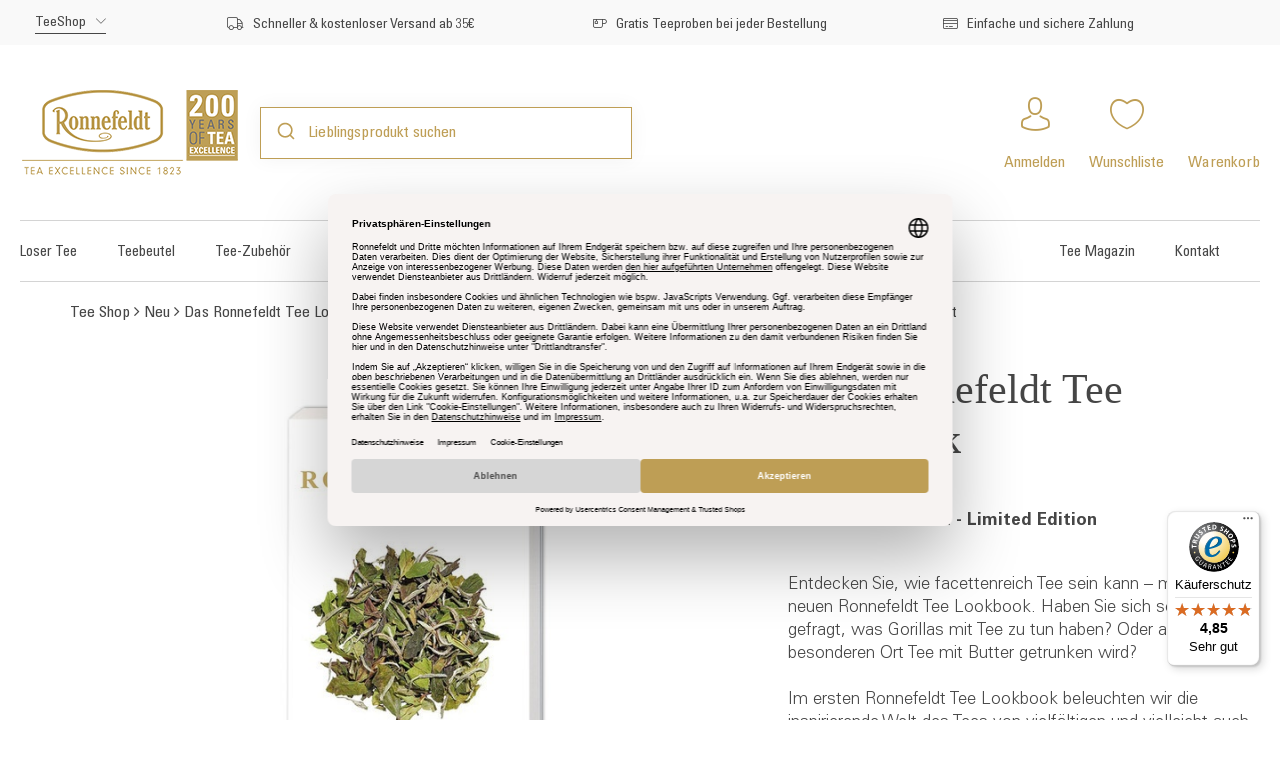

--- FILE ---
content_type: text/html; charset=utf-8
request_url: https://www.ronnefeldt.com/teeshop/de/shop/neu/das-ronnefeldt-tee-lookbook/?card=4734
body_size: 18973
content:
    <!doctype html>
    <html lang="de">

    <!--
******************************
*  DcCMS 2015            *
*  dynamic commerce GmbH     *
*  www.dc-solution.de        *
******************************
-->    <head>
        <script>
            if ( window.history.replaceState ) {
                window.history.replaceState( null, null, window.location.href );
            }
        </script>
        <link rel="preconnect" href="https://privacy-proxy.usercentrics.eu">
        <link rel="preload" href="https://privacy-proxy.usercentrics.eu/latest/uc-block.bundle.js" as="script">
        <script id="usercentrics-cmp" data-settings-id="CQj3SIIIY" data-language="de" src="https://web.cmp.usercentrics.eu/ui/loader.js" async> </script>
        <script type="application/javascript" src="https://privacy-proxy.usercentrics.eu/latest/uc-block.bundle.js"></script>
                <script>
            const consts = {
                ADD_ITEM : 'addItem',
                REMOVE_ITEM : 'removeItem',
                ORDER_COMPLETE : 'orderComplete',
                ID : 'id',
                NAME: 'name',
                CATEGORY: 'category',
                PRICE: 'price',
                QTY: 'quantity',
                PRODUCT_IMPRESSION: 'productImpression',
                VARIANT : 'variant',
                LIST_TYPE: 'listType',
                POSITION: 'position',
                OPTION: 'option',
                STEP: 'step',
                CHECKOUT: 'checkout',
                REVENUE: 'revenue',
                REVENUE_NET: 'revenue_net',
                TAX: 'tax',
                SHIPPING: 'shipping',
                DIMENSION4: 'dimension4',
                FUNCTION_NAME: 'functionName',
                PRODUCT_DATA: 'productData',
                METADATA: 'metadata',
                PRODUCT_CLICK: 'productClick',
                ITEM_DETAIL: 'itemDetail',
                SHA256_EMAIL: 'sha256_email',
                SHA256_PHONE: 'sha256_phone',
                USED_VOUCHERCODE: 'used_vouchercode'
            };
        </script>
                <!--<script src="/dc/common/googletagmanager_functions.js"></script>-->
        <meta charset="utf-8" >
        <meta name="viewport" content="width=device-width,initial-scale=1.0,maximum-scale=5.0">
        <script src="https://assets.juicer.io/embed.js" type="text/javascript"></script>
        <link href="https://assets.juicer.io/embed.css" media="all" rel="stylesheet" type="text/css" />
        <meta name="robots" content="index,follow,noodp" />
        
<link rel="canonical" href="https://www.ronnefeldt.com/teeshop/de/shop/tee-zubehoer/teebuecher/das-ronnefeldt-tee-lookbook/?card=4734"/>
<meta property="og:url" content="https://www.ronnefeldt.com/teeshop/de/shop/tee-zubehoer/teebuecher/das-ronnefeldt-tee-lookbook/?card=4734">
                <title>Das Ronnefeldt Tee Lookbook - Ronnefeldt® Tee Shop</title>
<meta name="Description" content="Entdecken Sie, wie facettenreich Tee sein kann &ndash; mit dem neuen Ronnefeldt Tee Lookbook.&nbsp;Haben Sie sich schon mal gefragt, was Gorillas mit Tee zu tun haben? Oder an welchem besonderen Ort Tee mit Butter getrunken wird? Im ersten Ronnefeldt Tee Lookbook beleuchten wir die inspirierende Welt des Tees von vielf&auml;ltigen und vielleicht auch unerwarteten Seiten.&nbsp;Genie&szlig;en Sie eine besondere Quelle der Inspiration zusammen mit Ihrer Lieblingstasse frisch aufgebr&uuml;htem Tee. Entdecken Sie&nbsp;jetzt unsere 2. Auflage mit vielen&nbsp;Inspirationen und Informationen rund um den Tee. &nbsp;" />
<meta property='og:type' content='article'/><meta property='og:image' content='https://www.ronnefeldt.com/userdata/dcshop/images/thumb_2/5142_teelookbook_800x800_96dpi.jpeg'/><meta property='og:title' content='Das Ronnefeldt Tee Lookbook'/><meta property='og:description' content='Entdecken Sie, wie facettenreich Tee sein kann &ndash; mit dem neuen Ronnefeldt Tee Lookbook.&nbsp;Haben Sie sich schon mal gefragt, was Gorillas mit Tee zu tun haben? Oder an welchem besonderen Ort Tee mit Butter getrunken wird?

Im ersten Ronnefeldt Tee Lookbook beleuchten wir die inspirierende Welt des Tees von vielf&auml;ltigen und vielleicht auch unerwarteten Seiten.&nbsp;Genie&szlig;en Sie eine besondere Quelle der Inspiration zusammen mit Ihrer Lieblingstasse frisch aufgebr&uuml;htem Tee.

Entdecken Sie&nbsp;jetzt unsere 2. Auflage mit vielen&nbsp;Inspirationen und Informationen rund um den Tee.
&nbsp;'/>
        <!-- begin Convert Experiences code-->
        <script type="text/javascript" src="//cdn-4.convertexperiments.com/js/1004540-10045676.js"></script>
        <!-- end Convert Experiences code -->

        <link rel="stylesheet" href="https://use.typekit.net/fzy5yud.css">
        <script>
            var global_privacy_url = '/teeshop/de/legal/datenschutz/';
        </script>


                <link rel="stylesheet" href="/layout/frontend/b2c_2018/dist/css/style6.min.css?time=1768409996" />
        <script src="/layout/frontend/b2c_2018/dist/js/script.js?time=1768409996"></script>
    <link rel="apple-touch-icon" sizes="180x180" href="/layout/frontend/b2c_2018/dist/favicons/apple-touch-icon.png">
    <link rel="icon" type="image/png" href="/layout/frontend/b2c_2018/dist/favicons/favicon-32x32.png" sizes="32x32">
    <link rel="icon" type="image/png" href="/layout/frontend/b2c_2018/dist/favicons/favicon-16x16.png" sizes="16x16">
    <link rel="mask-icon" href="/layout/frontend/b2c_2018/dist/favicons/safari-pinned-tab.svg" color="#FFB958">
    <link rel="shortcut icon" href="/layout/frontend/b2c_2018/dist/favicons/favicon.ico">
    
    <meta name="msapplication-config">
    <!-- Attribute href not allowed on element meta at this point -->
    <!-- <meta name="msapplication-config" href="/layout/frontend/b2c_2018/dist/favicons/browserconfig.xml"> -->
    <meta name="theme-color" content="#ffffff">
    

                <script src="/module/tracking/tracking_functions.js?time=1768409997"></script>
                        <script>
    window.dataLayer = window.dataLayer || [];

    window.dataLayer.push({
        page_type: "product_detail",
        user_id: "",
        user_type: "guest"
    });

    function gtag() {
        window.dataLayer.push(arguments);
    }

    gtag('consent', 'default', {
        'ad_storage': 'denied',
        'ad_user_data': 'denied',
        'ad_personalization': 'denied',
        'analytics_storage': 'denied'
    });
    //gtag("set", "ads_data_redaction", true);

    window.uetq = window.uetq || [];
    window.uetq.push('consent', 'default', {
        'ad_storage': 'denied'
    });
</script>
<script data-usercentrics="Google Tag Manager" type="text/plain">
    (function(w,d,s,l,i){w[l]=w[l]||[];w[l].push({'gtm.start': new Date().getTime(),event:'gtm.js'});
        var f=d.getElementsByTagName(s)[0], j=d.createElement(s),dl=l!='dataLayer'?'&l='+l:'';
        j.async=true;j.src= 'https://www.googletagmanager.com/gtm.js?id='+i+dl;f.parentNode.insertBefore(j,f);
    })(window,document,'script','dataLayer','GTM-WP3TC4W');
</script>
<script data-usercentrics="Google Analytics 4" type="text/plain">
    gtag('consent', 'update', {
        'analytics_storage': 'granted',
    });
</script>
<script data-usercentrics="Google Ads" type="text/plain">
    gtag('consent', 'update', {
          'ad_storage': 'granted',
          'ad_user_data': 'granted',
          'ad_personalization': 'granted',
    });
</script>
<script data-usercentrics="Bing Conversion" type="text/plain">
    window.uetq.push('consent', 'update', {
        'ad_storage': 'granted'
    });
</script>
    <script data-usercentrics="Jentis" type="text/plain">
      (function (sCDN, sCDNProject, sCDNWorkspace, sCDNVers) {
        if (
          window.localStorage !== null &&
          typeof window.localStorage === "object" &&
          typeof window.localStorage.getItem === "function" &&
          window.sessionStorage !== null &&
          typeof window.sessionStorage === "object" &&
          typeof window.sessionStorage.getItem === "function"
        ) {
          sCDNVers =
            window.sessionStorage.getItem("jts_preview_version") ||
            window.localStorage.getItem("jts_preview_version") ||
            sCDNVers;
        }
        window.jentis = window.jentis || {};
        window.jentis.config = window.jentis.config || {};
        window.jentis.config.frontend = window.jentis.config.frontend || {};
        window.jentis.config.frontend.cdnhost =
          sCDN + "/get/" + sCDNWorkspace + "/web/" + sCDNVers + "/";
        window.jentis.config.frontend.vers = sCDNVers;
        window.jentis.config.frontend.env = sCDNWorkspace;
        window.jentis.config.frontend.project = sCDNProject;
        window._jts = window._jts || [];
        var f = document.getElementsByTagName("script")[0];
        var j = document.createElement("script");
        j.async = true;
        j.src = window.jentis.config.frontend.cdnhost + "zl20tx.js";
        f.parentNode.insertBefore(j, f);
      })("https://wxwjwz.ronnefeldt.com","ronnefeldt-com","live", "_");

      _jts.push({ track: "pageview" });
      _jts.push({ track: "submit" });
</script>
<script type="text/plain" data-usercentrics="reCAPTCHA" src="//www.google.com/recaptcha/api.js" async defer></script>        <!-- Begin eTrusted bootstrap tag -->
        <script>
        window.eTrustedQueueFunctions = window.eTrustedQueueFunctions || [];

        function loadETrustedWidget() {
            if (typeof window.eTrusted !== 'undefined') {
                return; // Already loaded
            }

            var script = document.createElement('script');

            script.src = 'https://integrations.etrusted.com/applications/widget.js/v2';
            script.defer = true;
            script.async = true;
            document.head.appendChild(script);
        }

        // Check if Trusted Shops consent is given
        if (typeof UC_UI !== 'undefined') {
            UC_UI.isInitialized().then(function() {
                if (UC_UI.getServicesBaseInfo().find(s => s.name === 'Trusted Shops' && s.consent.status === true)) {
                    loadETrustedWidget();
                }
            });

            // Listen for consent changes
            window.addEventListener('UC_UI_VIEW_CHANGED', function(event) {
                if (event.detail.type === 'consent' &&
                    UC_UI.getServicesBaseInfo().find(s => s.name === 'Trusted Shops' && s.consent.status === true)) {
                    loadETrustedWidget();
                }
            });
        } else {
            // Fallback if no consent manager
            loadETrustedWidget();
        }
        </script>
        <!-- End eTrusted bootstrap tag -->
        <script type="text/plain" data-usercentrics="Trusted Shops" src="//widgets.trustedshops.com/reviews/tsSticker/tsProductStickerSummary.js"></script>
        <script type="application/ld+json">
            {
                "@context": "https://schema.org",
                "@type": "WebSite",
                "url": "https://www.ronnefeldt.com/",
                "potentialAction": {
                    "@type": "SearchAction",
                    "target": "https://www.ronnefeldt.com/?shop_category=search&input_search={search_term_string}",
                    "query-input": "required name=search_term_string"
                }
            }
        </script>
        <script type="application/ld+json">
            {
                "@context": "https://schema.org",
                "@type": "Organization",
                "name": "J.T. Ronnefeldt KG",
                "url": "https://www.ronnefeldt.com/",
                "logo": "https://www.ronnefeldt.com/userdata/images/JTR_Logo_Pan872c_gold_Elli_innenweiss.svg",
                "sameAs": [
                    "https://www.facebook.com/ronnefeldt1823/",
                    "https://www.instagram.com/ronnefeldt_tea/"
                ]
            }
        </script>

        <!-- Algolia Recommendations (requires consent for tracking) -->
<script type="text/plain" data-usercentrics="Algolia">
    var algoliaToken = {
        anonymous: "36832907",
        user: ""
    }
</script>
<script type="text/plain" data-usercentrics="Algolia" src="/module/dcshop/algolia/recommend/algoliaRecommend.js"></script>
    </head>
        <style>
        #primary_navigation_mobile .dl-parent-link > a:after{
            content: "anzeigen";
            display: block;
            position: unset;
            width: 200px;
            font-size: 14px;
        }
    </style>
    <body class="b2c2018 shop  page_shop page_shop_itemcard ">
        <div style="display: none;" id="search_data"
        data-company="JTR_Prod"
        data-shop_code="JTR-PRIVAT"
        data-language_code="DEU"
        data-site_language="de"
        data-item_source="JTR-PRIVAT"
        data-site_code="teeshop"
        data-sid=""
        data-image_config="[base64]"
        data-default_img="2_jtr_logo_gold_elli_innentransparent.png"
        data-customer_no=""></div><script src="https://cdn.jsdelivr.net/npm/algoliasearch@4.22.1/dist/algoliasearch-lite.umd.js" integrity="sha256-pxkGFjfnFWYGOtV9uhCWK/spKiGS0Z7gVDKYm39LyfM=" crossorigin="anonymous"></script>
<script src="https://cdn.jsdelivr.net/npm/instantsearch.js@4.65.0/dist/instantsearch.production.min.js" integrity="sha256-5u4a3JbgF+Ok/p1R8e9iF4nWi4Qs8O1b89pc+8p1UB4=" crossorigin="anonymous"></script>
<link rel="stylesheet" href="https://cdn.jsdelivr.net/npm/instantsearch.css@8.1.0/themes/reset-min.css" integrity="sha256-2AeJLzExpZvqLUxMfcs+4DWcMwNfpnjUeAAvEtPr0wU=" crossorigin="anonymous">

<script src="https://cdn.jsdelivr.net/npm/@algolia/autocomplete-js@1.17.4/dist/umd/index.production.js" integrity="sha256-E5VTDZxp0Tq5ayOt9uHzrqqEzXOL5VJl+0QOJSBnn4Q=" crossorigin="anonymous"></script>
<link rel="stylesheet" href="https://cdn.jsdelivr.net/npm/@algolia/autocomplete-theme-classic">

<script>const { autocomplete, getAlgoliaResults } = window['@algolia/autocomplete-js'];</script>

<!-- Algolia Analytics (requires consent) -->
<script type="text/plain" data-usercentrics="Algolia">
    var ALGOLIA_INSIGHTS_SRC = "https://cdn.jsdelivr.net/npm/search-insights@2.11.0/dist/search-insights.min.js";

    !function(e,a,t,n,s,i,c){e.AlgoliaAnalyticsObject=s,e[s]=e[s]||function(){
        (e[s].queue=e[s].queue||[]).push(arguments)},e[s].version=(n.match(/@([^\/]+)\/?/) || [])[1],i=a.createElement(t),c=a.getElementsByTagName(t)[0],
        i.async=1,i.src=n,c.parentNode.insertBefore(i,c)
    }(window,document,"script",ALGOLIA_INSIGHTS_SRC,"aa");
</script>

<script id="algolia-hit-template" type="text/template">
    {{#itemId}}
<div class="itemlist"
     data-insights-index="{{indexName}}"
     data-insights-object-id="{{objectID}}"
     data-insights-position="{{__position}}"
     data-insights-query-id="{{__queryID}}"
    data-item-id="{{itemId}}"
>
    <div class="itemlist__image">
        <a href="{{itemLink}}&searchObject={{objectID}}" class="algolia_view_details gtm-product-click" data-gtm-item="{{itemId}}">
            <img src="{{itemImage}}" alt="{{name}}">
        </a>
    </div>
    <div class="itemlist__content">
        <a href="{{itemLink}}&searchObject={{objectID}}" class="algolia_view_details gtm-product-click" data-gtm-item="{{itemId}}">
            <div class="itemlist__headline">{{#helpers.highlight}}{ "attribute": "description" }{{/helpers.highlight}}</div>
        </a>


    {{#not_orderable}}
        <div class="not_orderable">{{availabilityText}}</div>
    {{/not_orderable}}

    {{^not_orderable}}
        {{#parentItemNo}}
            <div class="itemlist_content basket_with_price">
                <div class="orderbox_inventory">
                    <div class="inventory available">
                        <span>in 2-4 Werktagen bei Ihnen</span>
                    </div>
                </div>
                <div class="itemcard_order_button_price_wrapper_outer">
                    <div class="itemcard_order_button_cust_price_wrapper base_price">ab {{#helpers.formatCurrency}}{{price}}{{/helpers.formatCurrency}}</div>
                </div>
                <div class="basket_button itemlist_qty_wrapper_active">
                    <a class="button button_primary variants" href="{{itemLink}}" title="Variantenauswahl">Variantenauswahl</a>
                </div>
            </div>
        {{/parentItemNo}}
        {{^parentItemNo}}
            <form name="form_itemlist_{{itemId}}" id="form_itemlist_{{itemId}}" method="POST" action="?action=shop_add_all_items_to_basket"><div class="itemlist_content basket_with_price">
                <div class="orderbox_inventory">
                    <div class="inventory available checkmark">
                        <meta itemprop="availability" content="http://schema.org/InStock">
                        <span class="shipping_time">in 2-4 Werktagen bei Ihnen</span>
                    </div>
                </div>
                <div class="itemcard_order_button_price_wrapper_outer">
                    <div class="itemcard_order_button_cust_price_wrapper base_price">
                        <meta itemprop="priceCurrency" content="EUR">
                        <meta itemprop="price" content="{{price}}"><div class="price">{{#helpers.formatCurrency}}{{price}}{{/helpers.formatCurrency}}</div>
                    </div>
                </div>
                <div class="basket_button itemlist_qty_wrapper_active" id="basket_button_4">
                    <div class="quantity itemlist_qty_input_active">
                        <input type="hidden" name="input_item_id_{{itemId}}" id="input_item_id_{{itemId}}" value="{{itemId}}">
                        <input type="hidden" name="input_variant_code_{{itemId}}" id="input_variant_code_{{itemId}}" value="{{varCode}}">
                        <input type="number" min="1" max="9999" step="1" name="input_item_quantity_{{itemId}}" id="input_item_quantity_{{itemId}}" value="1">
                        <div class="spinner_wrapper">
                            <div class="spinner_up">
                                <span class="spinner_content_up">+</span>
                            </div>
                            <div class="spinner_down">
                                <span class="spinner_content_down">-</span>
                            </div>
                        </div>
                    </div>
                    <a class="itemlist_order_button_link item_id_{{itemId}}" href="#" title="Zum Warenkorb hinzufügen">
                        <span class="rf-icon icon-002_basket"></span>
                    </a>
                </div>
                <div class="itemcard_order_button_vat_ship_notice_wrapper">
                    <div class="price_notice"></div>
                    <span>Preis inkl. {{#vat_percent}}{{vat_percent}}%{{/vat_percent}}{{^vat_percent}}7%{{/vat_percent}} MwSt. <span class="link" onclick="window.open('/teeshop/de/payment_shipping/')">zzgl. Versand</span></span>
                </div>
            </div>                                    </form>
        {{/parentItemNo}}
    {{/not_orderable}}


    </div>
</div>
{{/itemId}}</script>

<!-- Algolia Search Config (essential - no consent required) -->
<script type="text/javascript">
    const algoliaSearchKey = 'ffe9f76e6708dcc8a00d6d6323b4473d';
    const algoliaAppId = 'B03UQWPT0T';
    const searchPlaceholder = 'Lieblingsprodukt suchen';

    function getCookie(name) {
        const value = `; ${document.cookie}`;
        const parts = value.split(`; ${name}=`);
        if (parts.length === 2) return parts.pop().split(';').shift();
    }
</script>

<!-- Algolia Analytics Init (requires consent) -->
<script type="text/plain" data-usercentrics="Algolia">
    // Initialize Algolia Analytics when consent is given
    if (typeof window.aa === 'function') {
        window.aa('init', {
            appId: algoliaAppId,
            apiKey: algoliaSearchKey
        });
        window.aa('setUserToken', '36832907');

        if (typeof window.dataLayer !== 'undefined') {
            window.dataLayer.push({
                algoliaUserToken: "36832907"
            });
        }
    }
</script>            <!-- Algolia Product Detail Tracking (requires consent) -->
            <script type="text/plain" data-usercentrics="Algolia">
                const queryId = getCookie('search_query_id');
                const searchIndex = getCookie('search_index');
                const searchUserToken = getCookie('search_user_token');

                $.urlParam = function(name){
                    var results = new RegExp('[\?&]' + name + '=([^&#]*)').exec(window.location.href);
                    if (results==null) {
                        return null;
                    }
                    return decodeURI(results[1]) || 0;
                }

                var objectId = $.urlParam('searchObject');
                if (typeof objectId!== 'undefined' && objectId!== null) {
                    const expires = new Date();
                    expires.setTime(expires.getTime() + (24 * 60 * 60 * 1000));
                    document.cookie = 'search_object_id=' + objectId + ';expires=' + expires.toUTCString();
                } else {
                    objectId = getCookie('search_object_id');
                }

                if (typeof objectId!== 'undefined' && objectId!== null) {
                    window.dataLayer.push({
                        algoliaDetailSearchUserToken: searchUserToken,
                        algoliaDetailQueryId: queryId,
                        algoliaDetailSearchIndex: searchIndex,
                        algoliaDetailSearchObjectIds: [objectId],
                    });
                }

            </script>
            
    <div id="overlay" class="trigger-dlmenu"></div>
    <div id="overlay3"></div>
    <div id="paymentLoader" style="display:none">
        <div class="loader">
            <div class="loaderWrapper">
                <div class="ImageContainer">
                    <img src="/layout/frontend/b2c_2018/dist/images/tee-tasse.gif">
                </div>
                                        <div class="loaderText">
                        Die Zahlung kann manchmal etwas dauern. Bitte haben Sie noch ein wenig Geduld – Ihre Bestellung wird gerade verarbeitet.                    </div>
            </div>
        </div>
            </div>
    <div id="container" class="">
        <header class="b-variant">
    <div id="header_banner">
        <div class="container">
            <nav id="main" aria-label="Shop Auswahl">
                <div class="component main_navi_teeshop">
<div class="textcontent noBackground" >
<ul id="siteselection">
	<li class="active"><a href="/teeshop/de/">TeeShop</a></li>
	<li><a href="https://www.ronnefeldt.com/teehaus/de/">Ronnefeldt</a></li>
</ul>

</div>
</div>            </nav>
            <div class="component banner_claims">
<div class="textcontent noBackground" >
<span><span class="icon icon-010_delivery" style="font-family:'icons';font-style: normal; top: 2px;margin-right: 10px;position: relative;"></span>Schneller &amp; kostenloser Versand ab 35&euro;</span>
</div>

<div class="textcontent noBackground" >
<span><span class="icon icon-012_tea" style="font-family:'icons';font-style: normal; top: 2px;margin-right: 10px;position: relative;"></span>Gratis Teeproben bei jeder Bestellung</span>
</div>

<div class="textcontent noBackground" >
<span><span class="icon icon-011_payment" style="font-family:'icons';font-style: normal; top: 2px;margin-right: 10px;position: relative;"></span>Einfache und sichere Zahlung</span>
</div>
</div>            <div class="banner_rating">
                <div class="etrusted-widget-container">
                    <etrusted-widget data-etrusted-widget-id="wdg-0862a9a9-4c1a-4e19-9195-76c265e40211" style="display: none;"></etrusted-widget>
                </div>
                <script>
                (function() {
                    function initETrustedHeaderWidget() {
                        var container = document.querySelector(".banner_rating .etrusted-widget-container");
                        if (container) {
                            var widget = container.querySelector("etrusted-widget");
                            if (widget) {
                                widget.style.display = "block";
                                // Trigger widget initialization if eTrusted is available
                                if (typeof window.eTrusted !== "undefined" && window.eTrusted.init) {
                                    window.eTrusted.init();
                                }
                            }
                        }
                    }
                    
                    // Check consent and initialize widget
                    if (typeof UC_UI !== "undefined") {
                        UC_UI.isInitialized().then(function() {
                            if (UC_UI.getServicesBaseInfo().find(s => s.name === "Trusted Shops" && s.consent.status === true)) {
                                initETrustedHeaderWidget();
                            }
                        });
                        
                        // Listen for consent changes
                        window.addEventListener("UC_UI_VIEW_CHANGED", function(event) {
                            if (event.detail.type === "consent" && 
                                UC_UI.getServicesBaseInfo().find(s => s.name === "Trusted Shops" && s.consent.status === true)) {
                                initETrustedHeaderWidget();
                            }
                        });
                    } else {
                        // Fallback if no consent manager
                        initETrustedHeaderWidget();
                    }
                })();
                </script>
            </div>
        </div>
    </div>

    <div class="container" id="header_top">
        <a id="toggle_navigation2" class="trigger-dlmenu" href="">
            <span class="rf-icon icon-018_menu"></span>
            <span class="description">Menü</span>
        </a>
        <div class="header_shortlinks_mobile">
        <div class="component header_account_icon">    <div class="user_account_link login_link">
        <a href="/teeshop/de/login/">
            <span class="rf-icon icon-003_user"></span>
            <span class="description">Anmelden</span>
        </a>
    </div>
        <div class="user_account_link favorites_link">
        <a
                            href="/teeshop/de/shop/?shop_category=favorites">
            <span class="rf-icon icon-004_favoriten"></span>
            <span class="description">Wunschliste</span>
                    </a>
    </div>
</div>        </div>
        <div id="header_logo"><div class="component logo">
<div class="textcontent noBackground" >
<a href="/teeshop/de/" title="Link zur Startseite"><img alt="" class="standard_logo" src="/userdata/images/Jubil%C3%A4um/ronnefeldt_logo_jubilaeum_desktop220x115.png" style="width: 220px; height: 115px;" /><img alt="" class="mobile_img" src="/userdata/images/Jubil%C3%A4um/ronnefeldt_logo_jubilaeum_mobile.png" style="width: 293px; height: 150px;" /></a>
</div>
</div></div>
        <div id="promo_button" class="searchpromo algolia">
            <div class="component header_search"><script type="text/javascript">

    // Only declare if not already defined (avoid conflicts with algolia_js_init.php)
    if (typeof localeCode === 'undefined') var localeCode = 'de-DE';
    if (typeof customizedUrl === 'undefined') var customizedUrl = 'teeshop/de';
    if (typeof searchPlaceHolder === 'undefined') var searchPlaceHolder = 'Lieblingsprodukt suchen';
    if (typeof categoryToShow === 'undefined') var categoryToShow = '';
    if (typeof algoliaSearchTerm === 'undefined') var algoliaSearchTerm = '*';
    if (typeof algoliaCategoryFilter === 'undefined') var algoliaCategoryFilter = '';
    if (typeof refinementListArray === 'undefined') var refinementListArray = new Array();
    if (typeof algoliaIndexName === 'undefined') var algoliaIndexName = 'JTR_Prod_JTR-PRIVAT_DEU_GLOBAL';

    if (sessionStorage.display_type) {
        var display = JSON.parse(sessionStorage.display_type);
    } else {
        var display = 'tile';
    }

</script>

<div id="search" style="min-height: 50px">
    <div class="algoliaSearchWrapper">
        <div id="autocomplete" class="autocomplete__wrapper">
            <div class="autocomplete__search" tabindex="0" aria-atomic="true" aria-label="Lieblingsprodukt suchen"></div>
            <div class="autocomplete__results"></div>
        </div>
    </div>
</div>

<script src="/module/dcshop/algolia/algoliaAutoComplete.js"></script>
<script type="text/javascript">
    document.addEventListener("DOMContentLoaded", function () {
        algoliaDoAutoComplete();
    });
</script>
</div>        </div>
        <div id="header_shortlinks">
            <div class="component header_account">
<div class="textcontent noBackground" >
<a href="/teeshop/de/contact/"><span class="rf-icon icon-006_contact"></span><span class="description">Kontakt</span></a>
</div>

<div class="textcontent noBackground" >
<a href="/teehaus/de/tee-magazin/"><span class="rf-icon icon-066_teemagazin"></span><span class="description">Tee Magazin</span></a>
</div>
    <div class="user_account_link login_link">
        <a href="/teeshop/de/login/">
            <span class="rf-icon icon-003_user"></span>
            <span class="description">Anmelden</span>
        </a>
    </div>
        <div class="user_account_link favorites_link">
        <a
                            href="/teeshop/de/shop/?shop_category=favorites">
            <span class="rf-icon icon-004_favoriten"></span>
            <span class="description">Wunschliste</span>
                    </a>
    </div>

<div class="shopping_bag  ">
    <a class="" href="/teeshop/de/shop/?shop_category=basket">
        <span id="basket_headline" class="">
            <div class="header_basket_animated">
                <span class="rf-icon icon-002_basket"></span>
                <span class="lottieContainer js-lottie-basket" style="display: none;" data-path="/userdata/files/lottie/lottie-basket.json"></span>
            </div>
            <span class="description">Warenkorb </span>
        </span>
        <span class="totalBasketpos"  style="display: none;" >
            0        </span>
    </a>
</div>
</div>        </div>
    </div>
    <div id="header_bottom" class="clearafter">
        <div  class="container">
            <div id="primary_navigation_mobile" aria-hidden="true">
                <div class="primary_navigation_mobile_trigger trigger-dlmenu" tabindex="0" aria-label="Menü schließen">
                    <i class="rf-icon icon-014_close" aria-hidden="true"></i>
                </div>
                <div id ="dl-menu" class="dl-menuwrapper">
                                                                <ul class="dl-menu">
                            <ul class="dl-submenu level_1"><li class="level_1   "><a href="/teeshop/de/shop/loser-tee/">Loser Tee</a><ul class="dl-submenu level_2"><li class="img_level level_2   "><a href="/teeshop/de/shop/loser-tee/schwarzer-tee/"> <img src='/userdata/dcshop/category_icon/2_1_kategoriebild_schwarzer-tee_2.jpg' alt='Schwarzer Tee' title='Schwarzer Tee' /><span class='category_name'>Schwarzer Tee</span></a></li><li class="img_level level_2   "><a href="/teeshop/de/shop/loser-tee/aromatisch-schwarz/"> <img src='/userdata/dcshop/category_icon/9_1_kategoriebild_arom-schwarzer-tee.jpg' alt='Aromat. Schwarzer Tee' title='Aromat. Schwarzer Tee' /><span class='category_name'>Aromat. Schwarzer Tee</span></a></li><li class="img_level level_2   "><a href="/teeshop/de/shop/loser-tee/gruener-tee/"> <img src='/userdata/dcshop/category_icon/10_1_kategoriebild_gruener-tee.jpg' alt='Grüner Tee' title='Grüner Tee' /><span class='category_name'>Grüner Tee</span></a></li><li class="img_level level_2   "><a href="/teeshop/de/shop/loser-tee/aromatisch-gruen/"> <img src='/userdata/dcshop/category_icon/15_1_kategoriebild_arom-gruener-tee.jpg' alt='Aromat. Grüner Tee' title='Aromat. Grüner Tee' /><span class='category_name'>Aromat. Grüner Tee</span></a></li><li class="img_level level_2   "><a href="/teeshop/de/shop/loser-tee/oolong-tee/"> <img src='/userdata/dcshop/category_icon/16_1_kategoriebild_oolong-tee_2.jpg' alt='Oolong Tee' title='Oolong Tee' /><span class='category_name'>Oolong Tee</span></a></li><li class="img_level level_2   "><a href="/teeshop/de/shop/loser-tee/weisser-tee/"> <img src='/userdata/dcshop/category_icon/17_1_kategoriebild_weisser-tee.jpg' alt='Weißer Tee' title='Weißer Tee' /><span class='category_name'>Weißer Tee</span></a></li><li class="img_level level_2   "><a href="/teeshop/de/shop/loser-tee/wellness-tee/"> <img src='/userdata/dcshop/category_icon/18_1_kategoriebild_wellness.jpg' alt='Wellness Tee' title='Wellness Tee' /><span class='category_name'>Wellness Tee</span></a></li><li class="img_level level_2   "><a href="/teeshop/de/shop/loser-tee/ayurveda/"> <img src='/userdata/dcshop/category_icon/19_1_kategoriebild_ayurveda.jpg' alt='Ayurveda' title='Ayurveda' /><span class='category_name'>Ayurveda</span></a></li><li class="img_level level_2   "><a href="/teeshop/de/shop/loser-tee/kraeutertee/"> <img src='/userdata/dcshop/category_icon/20_1_kategoriebild_kraeutertee.jpg' alt='Kräutertee' title='Kräutertee' /><span class='category_name'>Kräutertee</span></a></li><li class="img_level level_2   "><a href="/teeshop/de/shop/loser-tee/rooibos/"> <img src='/userdata/dcshop/category_icon/25_1_kategoriebild_rooibos.jpg' alt='Rooibos' title='Rooibos' /><span class='category_name'>Rooibos</span></a></li><li class="img_level level_2   "><a href="/teeshop/de/shop/loser-tee/fruechtetee/"> <img src='/userdata/dcshop/category_icon/26_1_kategoriebild_fruechtetee.jpg' alt='Früchtetee' title='Früchtetee' /><span class='category_name'>Früchtetee</span></a></li><li class="img_level level_2   "><a href="/teeshop/de/shop/loser-tee/chai-tee/"> <img src='/userdata/dcshop/category_icon/27_1_kategoriebild_chai.jpg' alt='Chai' title='Chai' /><span class='category_name'>Chai</span></a></li></ul></li><li class="level_1   "><a href="/teeshop/de/shop/teebeutel/">Teebeutel</a><ul class="dl-submenu level_2"><li class="img_level level_2   "><a href="/teeshop/de/shop/teebeutel/teebeutelhundred/"> <img src='/userdata/dcshop/category_icon/448_1_ronnefeldt_packshots_100_camomile_360x250-.jpg' alt='100 %' title='100 %' /><span class='category_name'>100 %</span></a></li><li class="img_level level_2   "><a href="/teeshop/de/shop/teebeutel/joy-of-tea/"> <img src='/userdata/dcshop/category_icon/29_1_webshop_kachel2018_jot_360x250px.jpg' alt='Joy of Tea®' title='Joy of Tea®' /><span class='category_name'>Joy of Tea<sup>&reg;</sup></span></a></li><li class="img_level level_2   "><a href="/teeshop/de/shop/teebeutel/teavelope/"> <img src='/userdata/dcshop/category_icon/30_1_webshop_kachel2018_tv_360x250.jpg' alt='Teavelope®' title='Teavelope®' /><span class='category_name'>Teavelope<sup>&reg;</sup></span></a></li></ul></li><li class="level_1   "><a href="/teeshop/de/shop/tee-zubehoer/">Tee-Zubehör</a><ul class="dl-submenu level_2"><li class="img_level level_2   "><a href="/teeshop/de/shop/tee-zubehoer/suesses/"> <img src='/userdata/dcshop/category_icon/33_1_webshop_kachel2018_suesses_neu_360x250px.jpg' alt='Süßes' title='Süßes' /><span class='category_name'>Süßes</span></a></li><li class="img_level level_2   "><a href="/teeshop/de/shop/tee-zubehoer/glasgeschirr/"> <img src='/userdata/dcshop/category_icon/34_1_webshopkacheln_kachel19_glas_360x250px.jpg' alt='Glasgeschirr' title='Glasgeschirr' /><span class='category_name'>Glasgeschirr</span></a></li><li class="img_level level_2   "><a href="/teeshop/de/shop/tee-zubehoer/gusseisen-geschirr/"> <img src='/userdata/dcshop/category_icon/35_1_kachel_gusseisern_2021_360x250px.jpg' alt='Gusseisernes Geschirr' title='Gusseisernes Geschirr' /><span class='category_name'>Gusseisernes Geschirr</span></a></li><li class="img_level level_2   "><a href="/teeshop/de/shop/tee-zubehoer/porzellan-geschirr/"> <img src='/userdata/dcshop/category_icon/36_1_webshop_kachel2018_porzellan_360x250px.jpg' alt='Porzellan Geschirr' title='Porzellan Geschirr' /><span class='category_name'>Porzellan Geschirr</span></a></li><li class="img_level level_2   "><a href="/teeshop/de/shop/tee-zubehoer/teebuecher/"> <img src='/userdata/dcshop/category_icon/990_1_lookbook_kachel_360x250_96dpi.jpg' alt='Teebücher' title='Teebücher' /><span class='category_name'>Teebücher</span></a></li><li class="img_level level_2   "><a href="/teeshop/de/shop/tee-zubehoer/tee-accessoires/"> <img src='/userdata/dcshop/category_icon/38_1_webshopkacheln_kachel19_zubehoer_360x250px.jpg' alt='Tee Accessoires' title='Tee Accessoires' /><span class='category_name'>Tee Accessoires</span></a></li></ul></li><li class="level_1   "><a href="/teeshop/de/shop/inspiration/">Inspiration</a><ul class="dl-submenu level_2"><li class="img_level level_2   "><a href="/teeshop/de/shop/inspiration/specials/"> <img src='/userdata/dcshop/category_icon/1050_1_01_kachel_specials_360x250.jpg' alt='Specials' title='Specials' /><span class='category_name'>Specials</span></a></li><li class="img_level level_2   "><a href="/teeshop/de/shop/inspiration/matcha/"> <img src='/userdata/dcshop/category_icon/995_1_02_kachel_matcha_360x250.jpg' alt='Matcha' title='Matcha' /><span class='category_name'>Matcha</span></a></li><li class="img_level level_2   "><a href="/teeshop/de/shop/inspiration/ingwer-tee/"> <img src='/userdata/dcshop/category_icon/996_1_03_kachel_ingwer_360x250.jpg' alt='Ingwer Tee' title='Ingwer Tee' /><span class='category_name'>Ingwer Tee</span></a></li><li class="img_level level_2   "><a href="/teeshop/de/shop/inspiration/geschenkideen/"> <img src='/userdata/dcshop/category_icon/997_1_04_kachel_geschenke_360x250.jpg' alt='Geschenkideen' title='Geschenkideen' /><span class='category_name'>Geschenkideen</span></a></li><li class="img_level level_2   "><a href="/teeshop/de/shop/inspiration/wintertee/"> <img src='/userdata/dcshop/category_icon/998_1_05_kachel_winter_360x250.jpg' alt='Wintertee' title='Wintertee' /><span class='category_name'>Wintertee</span></a></li><li class="img_level level_2   "><a href="/teeshop/de/shop/inspiration/s-afrika/"> <img src='/userdata/dcshop/category_icon/999_1_06_kachel_afrika_360x250.jpg' alt='Tee aus  Afrika' title='Tee aus  Afrika' /><span class='category_name'>Tee aus  Afrika</span></a></li><li class="img_level level_2   "><a href="/teeshop/de/shop/inspiration/suedamerika/"> <img src='/userdata/dcshop/category_icon/1000_1_07_kachel_sudamerika_360x250.jpg' alt='Tee aus Südamerika' title='Tee aus Südamerika' /><span class='category_name'>Tee aus Südamerika</span></a></li><li class="img_level level_2   "><a href="/teeshop/de/shop/inspiration/fruehlingstees/"> <img src='/userdata/dcshop/category_icon/1001_1_web_kachel_fruhlingstee2023.jpg' alt='Frühlingstee' title='Frühlingstee' /><span class='category_name'>Frühlingstee</span></a></li><li class="img_level level_2   "><a href="/teeshop/de/shop/inspiration/eistee/"> <img src='/userdata/dcshop/category_icon/1002_1_sommer23_kacheln_360x250_72dpi.jpg' alt='Eistee-Zeit' title='Eistee-Zeit' /><span class='category_name'>Eistee-Zeit</span></a></li><li class="img_level level_2   "><a href="/teeshop/de/shop/inspiration/herbst/"> <img src='/userdata/dcshop/category_icon/1003_1_keyvisual_kachel_360_x250.jpg' alt='Goldener Herbst' title='Goldener Herbst' /><span class='category_name'>Goldener Herbst</span></a></li><li class="img_level level_2   "><a href="/teeshop/de/shop/inspiration/bio-tee/"> <img src='/userdata/dcshop/category_icon/1004_1_11_kachel_bio_360x250.jpg' alt='Bio Tee' title='Bio Tee' /><span class='category_name'>Bio Tee</span></a></li><li class="img_level level_2   "><a href="/teeshop/de/shop/inspiration/besonders-mild/"> <img src='/userdata/dcshop/category_icon/160_1_12_kachel_besonders_mild_360x250.jpg' alt='Besonders mild' title='Besonders mild' /><span class='category_name'>Besonders mild</span></a></li></ul></li><li class="level_1   "><a href="/teeshop/de/shop/bestseller/">Bestseller</a></li><li class="level_1 active dl-subviewActive "><a class="active" href="/teeshop/de/shop/neu/">Neu</a></li><li class="level_1   "><a href="/teeshop/de/shop/tee-kollektionen/">Tee-Kollektionen</a><ul class="dl-submenu level_2"><li class="img_level level_2   "><a href="/teeshop/de/shop/tee-kollektionen/aktion/"> <img src='/userdata/dcshop/category_icon/247_1_morgentau_menue-vorschau_360x250.png' alt='Morgentau®' title='Morgentau®' /><span class='category_name'>Morgentau<sup>&reg;</sup></span></a></li><li class="img_level level_2   "><a href="/teeshop/de/shop/tee-kollektionen/probierboxen/"> <img src='/userdata/dcshop/category_icon/55_1_kachel_probierboxen_2021_360x250px.jpg' alt='Probierboxen' title='Probierboxen' /><span class='category_name'>Probierboxen</span></a></li><li class="img_level level_2   "><a href="/teeshop/de/shop/tee-kollektionen/tea-couture/"> <img src='/userdata/dcshop/category_icon/56_1_webshop_kachel2018_teacouturegruppe_360x250px.jpg' alt='Tea Couture®' title='Tea Couture®' /><span class='category_name'>Tea Couture<sup>&reg;</sup></span></a></li><li class="img_level level_2   "><a href="/teeshop/de/shop/tee-kollektionen/feinste-teeselection/"> <img src='/userdata/dcshop/category_icon/59_1_webshop_kachel2018_feinsteteeselection_360x250px.jpg' alt='Feinste Teeselection' title='Feinste Teeselection' /><span class='category_name'>Feinste Teeselection</span></a></li><li class="img_level level_2   "><a href="/teeshop/de/shop/tee-kollektionen/japan-kollektion/"> <img src='/userdata/dcshop/category_icon/60_1_webshop_kachel2018_japan_360x250px.jpg' alt='Japan Kollektion' title='Japan Kollektion' /><span class='category_name'>Japan Kollektion</span></a></li></ul></li><li class="level_1   "><a href="/teeshop/de/shop/gutscheine/?shop_category=dc_order">Gutscheine</a></li></ul>

                                                        <div class="other_areas clearafter">
                                <div class="other_areas_hl">Weitere Bereiche</div>
                                <li class="level_0"><a href="/teehaus/de/teehaus/" >Ronnefeldt</a>
</li>
                                <li class="level_0"><a href="/fachhandel/de/fachhandel/" >Fachhandel</a>
</li>
                                <li class="level_0"><a href="/gastronomie/de/gastronomie/" >Gastronomie</a>
</li>
                                <li class="level_0"><a href="/office/de/office/" >Büro & Praxis</a>
</li>
                            </div>
                        </ul>
                </div>
            </div>
            <nav id="primary_navigation" aria-label="Hauptnavigation">
                <ul class="level_1"><li class="level_1  "><a href="/teeshop/de/shop/loser-tee/">Loser Tee</a><ul class="level_2"><li class="level_2  "><a href="/teeshop/de/shop/loser-tee/schwarzer-tee/"> <img src='/userdata/dcshop/category_icon/2_1_kategoriebild_schwarzer-tee_2.jpg' alt='Schwarzer Tee' title='Schwarzer Tee' /><span class='category_name'>Schwarzer Tee</span></a></li><li class="level_2  "><a href="/teeshop/de/shop/loser-tee/aromatisch-schwarz/"> <img src='/userdata/dcshop/category_icon/9_1_kategoriebild_arom-schwarzer-tee.jpg' alt='Aromat. Schwarzer Tee' title='Aromat. Schwarzer Tee' /><span class='category_name'>Aromat. Schwarzer Tee</span></a></li><li class="level_2  "><a href="/teeshop/de/shop/loser-tee/gruener-tee/"> <img src='/userdata/dcshop/category_icon/10_1_kategoriebild_gruener-tee.jpg' alt='Grüner Tee' title='Grüner Tee' /><span class='category_name'>Grüner Tee</span></a></li><li class="level_2  "><a href="/teeshop/de/shop/loser-tee/aromatisch-gruen/"> <img src='/userdata/dcshop/category_icon/15_1_kategoriebild_arom-gruener-tee.jpg' alt='Aromat. Grüner Tee' title='Aromat. Grüner Tee' /><span class='category_name'>Aromat. Grüner Tee</span></a></li><li class="level_2  "><a href="/teeshop/de/shop/loser-tee/oolong-tee/"> <img src='/userdata/dcshop/category_icon/16_1_kategoriebild_oolong-tee_2.jpg' alt='Oolong Tee' title='Oolong Tee' /><span class='category_name'>Oolong Tee</span></a></li><li class="level_2  "><a href="/teeshop/de/shop/loser-tee/weisser-tee/"> <img src='/userdata/dcshop/category_icon/17_1_kategoriebild_weisser-tee.jpg' alt='Weißer Tee' title='Weißer Tee' /><span class='category_name'>Weißer Tee</span></a></li><li class="level_2  "><a href="/teeshop/de/shop/loser-tee/wellness-tee/"> <img src='/userdata/dcshop/category_icon/18_1_kategoriebild_wellness.jpg' alt='Wellness Tee' title='Wellness Tee' /><span class='category_name'>Wellness Tee</span></a></li><li class="level_2  "><a href="/teeshop/de/shop/loser-tee/ayurveda/"> <img src='/userdata/dcshop/category_icon/19_1_kategoriebild_ayurveda.jpg' alt='Ayurveda' title='Ayurveda' /><span class='category_name'>Ayurveda</span></a></li><li class="level_2  "><a href="/teeshop/de/shop/loser-tee/kraeutertee/"> <img src='/userdata/dcshop/category_icon/20_1_kategoriebild_kraeutertee.jpg' alt='Kräutertee' title='Kräutertee' /><span class='category_name'>Kräutertee</span></a></li><li class="level_2  "><a href="/teeshop/de/shop/loser-tee/rooibos/"> <img src='/userdata/dcshop/category_icon/25_1_kategoriebild_rooibos.jpg' alt='Rooibos' title='Rooibos' /><span class='category_name'>Rooibos</span></a></li><li class="level_2  "><a href="/teeshop/de/shop/loser-tee/fruechtetee/"> <img src='/userdata/dcshop/category_icon/26_1_kategoriebild_fruechtetee.jpg' alt='Früchtetee' title='Früchtetee' /><span class='category_name'>Früchtetee</span></a></li><li class="level_2  "><a href="/teeshop/de/shop/loser-tee/chai-tee/"> <img src='/userdata/dcshop/category_icon/27_1_kategoriebild_chai.jpg' alt='Chai' title='Chai' /><span class='category_name'>Chai</span></a></li></ul></li><li class="level_1  "><a href="/teeshop/de/shop/teebeutel/">Teebeutel</a><ul class="level_2"><li class="level_2  "><a href="/teeshop/de/shop/teebeutel/teebeutelhundred/"> <img src='/userdata/dcshop/category_icon/448_1_ronnefeldt_packshots_100_camomile_360x250-.jpg' alt='100 %' title='100 %' /><span class='category_name'>100 %</span></a></li><li class="level_2  "><a href="/teeshop/de/shop/teebeutel/joy-of-tea/"> <img src='/userdata/dcshop/category_icon/29_1_webshop_kachel2018_jot_360x250px.jpg' alt='Joy of Tea®' title='Joy of Tea®' /><span class='category_name'>Joy of Tea<sup>&reg;</sup></span></a></li><li class="level_2  "><a href="/teeshop/de/shop/teebeutel/teavelope/"> <img src='/userdata/dcshop/category_icon/30_1_webshop_kachel2018_tv_360x250.jpg' alt='Teavelope®' title='Teavelope®' /><span class='category_name'>Teavelope<sup>&reg;</sup></span></a></li></ul></li><li class="level_1  "><a href="/teeshop/de/shop/tee-zubehoer/">Tee-Zubehör</a><ul class="level_2"><li class="level_2  "><a href="/teeshop/de/shop/tee-zubehoer/suesses/"> <img src='/userdata/dcshop/category_icon/33_1_webshop_kachel2018_suesses_neu_360x250px.jpg' alt='Süßes' title='Süßes' /><span class='category_name'>Süßes</span></a></li><li class="level_2  "><a href="/teeshop/de/shop/tee-zubehoer/glasgeschirr/"> <img src='/userdata/dcshop/category_icon/34_1_webshopkacheln_kachel19_glas_360x250px.jpg' alt='Glasgeschirr' title='Glasgeschirr' /><span class='category_name'>Glasgeschirr</span></a></li><li class="level_2  "><a href="/teeshop/de/shop/tee-zubehoer/gusseisen-geschirr/"> <img src='/userdata/dcshop/category_icon/35_1_kachel_gusseisern_2021_360x250px.jpg' alt='Gusseisernes Geschirr' title='Gusseisernes Geschirr' /><span class='category_name'>Gusseisernes Geschirr</span></a></li><li class="level_2  "><a href="/teeshop/de/shop/tee-zubehoer/porzellan-geschirr/"> <img src='/userdata/dcshop/category_icon/36_1_webshop_kachel2018_porzellan_360x250px.jpg' alt='Porzellan Geschirr' title='Porzellan Geschirr' /><span class='category_name'>Porzellan Geschirr</span></a></li><li class="level_2  "><a href="/teeshop/de/shop/tee-zubehoer/teebuecher/"> <img src='/userdata/dcshop/category_icon/990_1_lookbook_kachel_360x250_96dpi.jpg' alt='Teebücher' title='Teebücher' /><span class='category_name'>Teebücher</span></a></li><li class="level_2  "><a href="/teeshop/de/shop/tee-zubehoer/tee-accessoires/"> <img src='/userdata/dcshop/category_icon/38_1_webshopkacheln_kachel19_zubehoer_360x250px.jpg' alt='Tee Accessoires' title='Tee Accessoires' /><span class='category_name'>Tee Accessoires</span></a></li></ul></li><li class="level_1  "><a href="/teeshop/de/shop/inspiration/">Inspiration</a><ul class="level_2"><li class="level_2  "><a href="/teeshop/de/shop/inspiration/specials/"> <img src='/userdata/dcshop/category_icon/1050_1_01_kachel_specials_360x250.jpg' alt='Specials' title='Specials' /><span class='category_name'>Specials</span></a></li><li class="level_2  "><a href="/teeshop/de/shop/inspiration/matcha/"> <img src='/userdata/dcshop/category_icon/995_1_02_kachel_matcha_360x250.jpg' alt='Matcha' title='Matcha' /><span class='category_name'>Matcha</span></a></li><li class="level_2  "><a href="/teeshop/de/shop/inspiration/ingwer-tee/"> <img src='/userdata/dcshop/category_icon/996_1_03_kachel_ingwer_360x250.jpg' alt='Ingwer Tee' title='Ingwer Tee' /><span class='category_name'>Ingwer Tee</span></a></li><li class="level_2  "><a href="/teeshop/de/shop/inspiration/geschenkideen/"> <img src='/userdata/dcshop/category_icon/997_1_04_kachel_geschenke_360x250.jpg' alt='Geschenkideen' title='Geschenkideen' /><span class='category_name'>Geschenkideen</span></a></li><li class="level_2  "><a href="/teeshop/de/shop/inspiration/wintertee/"> <img src='/userdata/dcshop/category_icon/998_1_05_kachel_winter_360x250.jpg' alt='Wintertee' title='Wintertee' /><span class='category_name'>Wintertee</span></a></li><li class="level_2  "><a href="/teeshop/de/shop/inspiration/s-afrika/"> <img src='/userdata/dcshop/category_icon/999_1_06_kachel_afrika_360x250.jpg' alt='Tee aus  Afrika' title='Tee aus  Afrika' /><span class='category_name'>Tee aus  Afrika</span></a></li><li class="level_2  "><a href="/teeshop/de/shop/inspiration/suedamerika/"> <img src='/userdata/dcshop/category_icon/1000_1_07_kachel_sudamerika_360x250.jpg' alt='Tee aus Südamerika' title='Tee aus Südamerika' /><span class='category_name'>Tee aus Südamerika</span></a></li><li class="level_2  "><a href="/teeshop/de/shop/inspiration/fruehlingstees/"> <img src='/userdata/dcshop/category_icon/1001_1_web_kachel_fruhlingstee2023.jpg' alt='Frühlingstee' title='Frühlingstee' /><span class='category_name'>Frühlingstee</span></a></li><li class="level_2  "><a href="/teeshop/de/shop/inspiration/eistee/"> <img src='/userdata/dcshop/category_icon/1002_1_sommer23_kacheln_360x250_72dpi.jpg' alt='Eistee-Zeit' title='Eistee-Zeit' /><span class='category_name'>Eistee-Zeit</span></a></li><li class="level_2  "><a href="/teeshop/de/shop/inspiration/herbst/"> <img src='/userdata/dcshop/category_icon/1003_1_keyvisual_kachel_360_x250.jpg' alt='Goldener Herbst' title='Goldener Herbst' /><span class='category_name'>Goldener Herbst</span></a></li><li class="level_2  "><a href="/teeshop/de/shop/inspiration/bio-tee/"> <img src='/userdata/dcshop/category_icon/1004_1_11_kachel_bio_360x250.jpg' alt='Bio Tee' title='Bio Tee' /><span class='category_name'>Bio Tee</span></a></li><li class="level_2  "><a href="/teeshop/de/shop/inspiration/besonders-mild/"> <img src='/userdata/dcshop/category_icon/160_1_12_kachel_besonders_mild_360x250.jpg' alt='Besonders mild' title='Besonders mild' /><span class='category_name'>Besonders mild</span></a></li></ul></li><li class="level_1  "><a href="/teeshop/de/shop/bestseller/">Bestseller</a></li><li class="level_1 active "><a class="active" href="/teeshop/de/shop/neu/">Neu</a></li><li class="level_1  "><a href="/teeshop/de/shop/tee-kollektionen/">Tee-Kollektionen</a><ul class="level_2"><li class="level_2  "><a href="/teeshop/de/shop/tee-kollektionen/aktion/"> <img src='/userdata/dcshop/category_icon/247_1_morgentau_menue-vorschau_360x250.png' alt='Morgentau®' title='Morgentau®' /><span class='category_name'>Morgentau<sup>&reg;</sup></span></a></li><li class="level_2  "><a href="/teeshop/de/shop/tee-kollektionen/probierboxen/"> <img src='/userdata/dcshop/category_icon/55_1_kachel_probierboxen_2021_360x250px.jpg' alt='Probierboxen' title='Probierboxen' /><span class='category_name'>Probierboxen</span></a></li><li class="level_2  "><a href="/teeshop/de/shop/tee-kollektionen/tea-couture/"> <img src='/userdata/dcshop/category_icon/56_1_webshop_kachel2018_teacouturegruppe_360x250px.jpg' alt='Tea Couture®' title='Tea Couture®' /><span class='category_name'>Tea Couture<sup>&reg;</sup></span></a></li><li class="level_2  "><a href="/teeshop/de/shop/tee-kollektionen/feinste-teeselection/"> <img src='/userdata/dcshop/category_icon/59_1_webshop_kachel2018_feinsteteeselection_360x250px.jpg' alt='Feinste Teeselection' title='Feinste Teeselection' /><span class='category_name'>Feinste Teeselection</span></a></li><li class="level_2  "><a href="/teeshop/de/shop/tee-kollektionen/japan-kollektion/"> <img src='/userdata/dcshop/category_icon/60_1_webshop_kachel2018_japan_360x250px.jpg' alt='Japan Kollektion' title='Japan Kollektion' /><span class='category_name'>Japan Kollektion</span></a></li></ul></li><li class="level_1  "><a href="/teeshop/de/shop/gutscheine/?shop_category=dc_order">Gutscheine</a></li></ul>
                <ul class="level_2"><li class="level_2"><a  href="/teeshop/de/header_quicklinks/magazin/">Tee Magazin</a></li><li class="level_2"><a  href="/teeshop/de/header_quicklinks/contact-header/">Kontakt</a></li></ul>
                <!--                            <a href="//teehaus/de/teemagazin2022/"><span  --><!--">Tee-Magazin</span></a>-->
            </nav>
                    </div>
                    <div class="bannerBreaker container" aria-label="Aktueller Hinweis oder Aktion" tabindex="0">
                            </div>
                </div>
</header>            <main id="content">
                <div class="banner container">
                                            <div class="row">
                    
            <div class="breadcrumb_wrapper">
                <div class="main_content_left col-xs-12 col-sm-8 col-md-6 col-lg-7">
                    <div class="breadcrumb"  itemscope itemtype="https://schema.org/BreadcrumbList" aria-hidden="true"><span><a href="/teeshop/de/" tabindex="-1"><span>Tee Shop</span></a></span>&nbsp;<i class="fa fa-angle-right" aria-hidden="true"></i>&nbsp;<span itemprop="itemListElement" itemscope itemtype="https://schema.org/ListItem"><a href="/teeshop/de/shop/neu/" itemprop="item" tabindex="-1"><span itemprop="name">Neu</span></a><meta itemprop="position" content="1" /></span>&nbsp;<i class="fa fa-angle-right" aria-hidden="true"></i>&nbsp;<span>Das Ronnefeldt Tee Lookbook</span></div>
                </div>
                <div class="main_content_right col-xs-12 col-sm-4 col-md-6 col-lg-5">
                    <div class='itemcard_back_button'><a class='button_back ' href='/teeshop/de/shop/neu/'>zurück zur Artikelübersicht</a></div>                </div>
            </div>
            </div>
                    </div>
                <div id="content_2" class="shop_content">
                                    </div>
                <div class="container">
                                                 <div class="grid_5">
                            <div id="content_3" class="shop_content">
                                                                <script>
    window.dataLayer.push({ ecommerce: null });  // Clear the previous ecommerce object.
    window.dataLayer.push({
        event: "view_item",
        ecommerce: {
            currency: "EUR",
            category_id: "360000",
            items: [
                {
                    item_id: "90101",
                    item_name: "Das Ronnefeldt Tee Lookbook",
                    affiliation: "JTR-PRIVAT",
                    item_brand: "Ronnefeldt",
                    item_category: "Teebücher",
                    item_variant: "Das Ronnefeldt Tee Lookbook",
                    price: 3.95,
                    quantity: 1
                }
            ]
        },
        google_tag_params: {
            ecomm_prodid: "90101",
            ecomm_pagetype: "product",
            ecomm_totalvalue: 3.95,
            ecomm_pvalue: 3.95,
            ecomm_category:"Teebücher"
        }

    });
</script>
<style>.clearall{clear:both;}</style>    <div class="banners_campaign">
            </div>
    <div id="itemcard" itemscope itemtype="http://schema.org/product">
        <div id="itemcard_top">
            <div id="schema-data">
                <link itemprop="url" href="https://www.ronnefeldt.com/teeshop/de/shop/neu/das-ronnefeldt-tee-lookbook/?card=4734">
                <div style="display:none;" class="shipping-schema-container"><div itemscope itemtype="https://schema.org/DefinedRegion" itemprop="shippingDestination" class="shipping-destination"><meta itemprop="addressCountry" content="DE"><div itemscope itemtype="https://schema.org/OfferShippingDetails" itemprop="shippingDetails" class="shipping-detail" data-index="0"><div itemscope itemtype="https://schema.org/MonetaryAmount" itemprop="shippingRate" class="shipping-rate"><meta itemprop="value" content="4.95"><meta itemprop="currency" content=""></div><div itemscope itemtype="https://schema.org/PriceSpecification" itemprop="eligibleTransactionVolume" class="eligible-transaction-volume"><meta itemprop="priceCurrency" content=""><meta itemprop="freeShippingThreshold" content="35.00"></div></div></div><div itemscope itemtype="https://schema.org/DefinedRegion" itemprop="shippingDestination" class="shipping-destination"><meta itemprop="addressCountry" content="AT"><div itemscope itemtype="https://schema.org/OfferShippingDetails" itemprop="shippingDetails" class="shipping-detail" data-index="0"><div itemscope itemtype="https://schema.org/MonetaryAmount" itemprop="shippingRate" class="shipping-rate"><meta itemprop="value" content="8.50"><meta itemprop="currency" content=""></div><div itemscope itemtype="https://schema.org/PriceSpecification" itemprop="eligibleTransactionVolume" class="eligible-transaction-volume"><meta itemprop="priceCurrency" content=""><meta itemprop="minPrice" content="35.00"></div></div><div itemscope itemtype="https://schema.org/OfferShippingDetails" itemprop="shippingDetails" class="shipping-detail" data-index="1"><div itemscope itemtype="https://schema.org/MonetaryAmount" itemprop="shippingRate" class="shipping-rate"><meta itemprop="value" content="14.90"><meta itemprop="currency" content=""></div><div itemscope itemtype="https://schema.org/PriceSpecification" itemprop="eligibleTransactionVolume" class="eligible-transaction-volume"><meta itemprop="priceCurrency" content=""><meta itemprop="maxPrice" content="34.99"></div></div></div><div itemscope itemtype="https://schema.org/DefinedRegion" itemprop="shippingDestination" class="shipping-destination"><meta itemprop="addressCountry" content="BE"><div itemscope itemtype="https://schema.org/OfferShippingDetails" itemprop="shippingDetails" class="shipping-detail" data-index="0"><div itemscope itemtype="https://schema.org/MonetaryAmount" itemprop="shippingRate" class="shipping-rate"><meta itemprop="value" content="12.90"><meta itemprop="currency" content=""></div></div></div><div itemscope itemtype="https://schema.org/DefinedRegion" itemprop="shippingDestination" class="shipping-destination"><meta itemprop="addressCountry" content="DK"><div itemscope itemtype="https://schema.org/OfferShippingDetails" itemprop="shippingDetails" class="shipping-detail" data-index="0"><div itemscope itemtype="https://schema.org/MonetaryAmount" itemprop="shippingRate" class="shipping-rate"><meta itemprop="value" content="12.90"><meta itemprop="currency" content=""></div></div></div><div itemscope itemtype="https://schema.org/DefinedRegion" itemprop="shippingDestination" class="shipping-destination"><meta itemprop="addressCountry" content="IT"><div itemscope itemtype="https://schema.org/OfferShippingDetails" itemprop="shippingDetails" class="shipping-detail" data-index="0"><div itemscope itemtype="https://schema.org/MonetaryAmount" itemprop="shippingRate" class="shipping-rate"><meta itemprop="value" content="15.90"><meta itemprop="currency" content=""></div></div></div><div itemscope itemtype="https://schema.org/DefinedRegion" itemprop="shippingDestination" class="shipping-destination"><meta itemprop="addressCountry" content="NL"><div itemscope itemtype="https://schema.org/OfferShippingDetails" itemprop="shippingDetails" class="shipping-detail" data-index="0"><div itemscope itemtype="https://schema.org/MonetaryAmount" itemprop="shippingRate" class="shipping-rate"><meta itemprop="value" content="12.70"><meta itemprop="currency" content=""></div><div itemscope itemtype="https://schema.org/PriceSpecification" itemprop="eligibleTransactionVolume" class="eligible-transaction-volume"><meta itemprop="priceCurrency" content=""><meta itemprop="maxPrice" content="34.99"></div></div><div itemscope itemtype="https://schema.org/OfferShippingDetails" itemprop="shippingDetails" class="shipping-detail" data-index="1"><div itemscope itemtype="https://schema.org/MonetaryAmount" itemprop="shippingRate" class="shipping-rate"><meta itemprop="value" content="8.50"><meta itemprop="currency" content=""></div><div itemscope itemtype="https://schema.org/PriceSpecification" itemprop="eligibleTransactionVolume" class="eligible-transaction-volume"><meta itemprop="priceCurrency" content=""><meta itemprop="minPrice" content="35.00"></div></div></div><div itemscope itemtype="https://schema.org/DefinedRegion" itemprop="shippingDestination" class="shipping-destination"><meta itemprop="addressCountry" content="FR"><div itemscope itemtype="https://schema.org/OfferShippingDetails" itemprop="shippingDetails" class="shipping-detail" data-index="0"><div itemscope itemtype="https://schema.org/MonetaryAmount" itemprop="shippingRate" class="shipping-rate"><meta itemprop="value" content="15.10"><meta itemprop="currency" content=""></div></div></div><div itemscope itemtype="https://schema.org/DefinedRegion" itemprop="shippingDestination" class="shipping-destination"><meta itemprop="addressCountry" content="LU"><div itemscope itemtype="https://schema.org/OfferShippingDetails" itemprop="shippingDetails" class="shipping-detail" data-index="0"><div itemscope itemtype="https://schema.org/MonetaryAmount" itemprop="shippingRate" class="shipping-rate"><meta itemprop="value" content="9.90"><meta itemprop="currency" content=""></div></div></div><div itemscope itemtype="https://schema.org/DefinedRegion" itemprop="shippingDestination" class="shipping-destination"><meta itemprop="addressCountry" content="ES"><div itemscope itemtype="https://schema.org/OfferShippingDetails" itemprop="shippingDetails" class="shipping-detail" data-index="0"><div itemscope itemtype="https://schema.org/MonetaryAmount" itemprop="shippingRate" class="shipping-rate"><meta itemprop="value" content="14.85"><meta itemprop="currency" content=""></div></div></div><div itemscope itemtype="https://schema.org/DefinedRegion" itemprop="shippingDestination" class="shipping-destination"><meta itemprop="addressCountry" content="BG"><div itemscope itemtype="https://schema.org/OfferShippingDetails" itemprop="shippingDetails" class="shipping-detail" data-index="0"><div itemscope itemtype="https://schema.org/MonetaryAmount" itemprop="shippingRate" class="shipping-rate"><meta itemprop="value" content="21.75"><meta itemprop="currency" content=""></div></div></div><div itemscope itemtype="https://schema.org/DefinedRegion" itemprop="shippingDestination" class="shipping-destination"><meta itemprop="addressCountry" content="SE"><div itemscope itemtype="https://schema.org/OfferShippingDetails" itemprop="shippingDetails" class="shipping-detail" data-index="0"><div itemscope itemtype="https://schema.org/MonetaryAmount" itemprop="shippingRate" class="shipping-rate"><meta itemprop="value" content="16.25"><meta itemprop="currency" content=""></div></div></div><div itemscope itemtype="https://schema.org/DefinedRegion" itemprop="shippingDestination" class="shipping-destination"><meta itemprop="addressCountry" content="HU"><div itemscope itemtype="https://schema.org/OfferShippingDetails" itemprop="shippingDetails" class="shipping-detail" data-index="0"><div itemscope itemtype="https://schema.org/MonetaryAmount" itemprop="shippingRate" class="shipping-rate"><meta itemprop="value" content="19.90"><meta itemprop="currency" content=""></div></div></div></div>            </div>
            <div class="row">
                                        <div id="itemcard_left" class="col-xs-12 col-sm-12 col-md-6 col-lg-7">
                                <div class="item_images_container">
        <div class="promotion_icons_1 promotion_icons">
                    </div>
        <div class="item_main_image">
            <div class="item_main_container">
                <a aria-hidden="true" tabindex="-1" href="/userdata/dcshop/images/normal/5142_teelookbook_800x800_96dpi.jpeg" class="MagicZoomPlus" id="zoom"
                   data-options="
                   textHoverZoomHint: Bewegen Sie die Maus um zu vergrößern;
                   textClickZoomHint: Zoom;
                   textExpandHint:  Mehr sehen;
                   textBtnClose:  Schließen;
                   textBtnNext:  Weiter;
                   textBtnPrev:  Zurück;
                   textTouchZoomHint: Zoom;
                   textClickZoomHint: Zoom;
                   textExpandHint: Mehr sehen;
                   hint: false;
                   zoomPosition: inner;
                   zoomMode: off;
                   cssClass: white-bg; ">
                    <img itemprop="image" name="item_main_picture" src="/userdata/dcshop/images/normal/5142_teelookbook_800x800_96dpi.jpeg" alt="Lookbook" />
                </a>
            </div>

                    </div>
        <div class="item_images MagicScroll">
                                    <a aria-hidden="true" tabindex="-1" href="/userdata/dcshop/images/normal/5142_teelookbook_800x800_96dpi.jpeg" data-zoom-id="zoom" data-image="/userdata/dcshop/images/normal/5142_teelookbook_800x800_96dpi.jpeg">
                            <img src="/userdata/dcshop/images/thumb_1/5142_teelookbook_800x800_96dpi.jpeg" alt="Lookbook" />
                        </a>
                                                <a aria-hidden="true" tabindex="-1" href="/userdata/dcshop/images/normal/5143_lowres_lookbook_ohne_glanz.png" data-zoom-id="zoom" data-image="/userdata/dcshop/images/normal/5143_lowres_lookbook_ohne_glanz.png">
                            <img src="/userdata/dcshop/images/thumb_1/5143_lowres_lookbook_ohne_glanz.png" alt="Lookbook" />
                        </a>
                                </div>
    </div>

                            </div>
                        <div id="itemcard_right" class="col-xs-12 col-sm-12 col-md-6 col-lg-5">
                            <div id="itemcard_info">
                                                                <h1 class="itemcard_item_name">
                                                                        <div itemprop="name" class="itemcard_item_title bar_bottom_short">
                                            Das Ronnefeldt Tee Lookbook                                    </div>
                                </h1>
                                <div class="itemcard_item_subtitle">
                                    Geschmackswelten - Limited Edition                                </div>

                                <div class="itemcard_trusted_rating">
                                    <a href="#itemcardComments" class="jumpmark" aria-hidden="true" tabindex="-1">
                                        <!-- Begin eTrusted widget tag -->
    <etrusted-widget data-etrusted-widget-id="wdg-359522af-fc83-4633-80d4-fc108c20ec3f" data-sku="90101"></etrusted-widget>
    <!-- End eTrusted widget tag -->                                    </a>
                                </div>

                                                        </div>
                        
                        
                            <div class="itemcard_short_description" itemprop="description">
                                Entdecken Sie, wie facettenreich Tee sein kann &ndash; mit dem neuen Ronnefeldt Tee Lookbook.&nbsp;Haben Sie sich schon mal gefragt, was Gorillas mit Tee zu tun haben? Oder an welchem besonderen Ort Tee mit Butter getrunken wird?<br />
<br />
Im ersten Ronnefeldt Tee Lookbook beleuchten wir die inspirierende Welt des Tees von vielf&auml;ltigen und vielleicht auch unerwarteten Seiten.&nbsp;Genie&szlig;en Sie eine besondere Quelle der Inspiration zusammen mit Ihrer Lieblingstasse frisch aufgebr&uuml;htem Tee.<br />
<br />
Entdecken Sie&nbsp;jetzt unsere <u><a href="https://www.ronnefeldt.com/teeshop/de/shop/teebuecher/ronnefeldt-tea-lookbook-ii-/?card=5880&amp;searchObject=_901027">2. Auflage </a></u>mit vielen&nbsp;Inspirationen und Informationen rund um den Tee.<br />
&nbsp;


                            </div>
                            <div class="">
                                <a href="#itemcard_bottom" class="jumpmark button">mehr erfahren</a>
                            </div>
                                                        
                            
                                                                                                                                            <div class='orderbox'><div class='orderbox_button'><script src="/module/dcshop/common/scripts/itemcard_order_button.js" type="text/javascript"></script><div class="itemcard_order_button_form_std_outer itemcard_order_button_form_outer itemcard_order_button_active" id="itemcard_order_button_form_std_outer" itemprop="offers" itemscope="" itemtype="http://schema.org/Offer">
  <form id="itemcard_order_button_form_std" method="post" action="?shop_category=queue&amp;action=shop_add_item_to_basket_card&amp;card=4734" name="simple_order_button_form">
    <input name="item_id" value="4734" type="hidden" id="itemcard_order_button_form_std_item_id" />
    <input name="item_var_code" type="hidden" id="itemcard_order_button_form_std_item_var_code" />
    <div class="itemcard_order_button_price_wrapper_outer">
      <div class="itemcard_order_button_cust_price_wrapper base_price"><meta itemprop="priceCurrency" content="EUR" /><meta itemprop="price" content="3.95" />3,95 €</div>
    </div>
    <div class="itemcard_order_button_vat_ship_notice_wrapper">
      <div class="price_notice">
        <span>Preis pro kg 19,75 €</span>
        <span>Preis inkl. 19% MwSt. <span class="link" onClick="window.open('/teeshop/de/payment_shipping/')">zzgl. Versand</span></span>
      </div>
    </div>
    <div class="orderbox_inventory">
      <div>
        <meta itemprop="availability" content="http://schema.org/OutOfStock" />
        <html xmlns="http://www.w3.org/1999/xhtml">
          <body>
            <span></span>
          </body>
        </html>
        <html xmlns="http://www.w3.org/1999/xhtml">
          <body>
            <span class="shipping_time"></span>
          </body>
        </html>
      </div>
    </div>
  </form>
</div></div></div><div class='orderbox not_orderable' style='border-top: 0px;'><div class='headline'></div><div class='message'>Ausverkauft</div></div>                                                    <div class="clearafter marginBottom">
                                <a  title="Artikel zur Wunschliste hinzufügen"  class="favorite-button" href="?card=4734&action=shop_add_item_to_favorites&action_id=4734"><span class="rf-icon icon-004_favoriten inactive" aria-hidden="true"></span><span>Zur Wunschliste hinzufügen</span></a>                                <button class="actionIcon js-openItemcardSharingModal"
                                        title="Artikel teilen" data-url="https://www.ronnefeldt.com/teeshop/de/shop/neu/das-ronnefeldt-tee-lookbook/?card=4734"
                                        data-title="Das Ronnefeldt Tee Lookbook">
                                    <i class="rf-icon icon-042_socialmedia"></i>
                                    <span>Artikel teilen</span>
                                </button>
                                
    <script type="text/javascript">
        function pruefen() {
            document.getElementById('errorbox_name').style.display = "none";
            document.getElementById('errorbox_mail').style.display = "none";
            if ($('#input_sender_name').value == "") {
                document.getElementById('errorbox_name').style.display = "block";
                return false;
            }
            if ($('#input_recipient_name').value == "") {
                document.getElementById('errorbox_name').style.display = "block";
                return false;
            }
            if ($('#input_recipient_email').value.indexOf("@") == -1) {
                document.getElementById('errorbox_mail').style.display = "block";
                return false;
            }
            return true;
        }
    </script>
    <div class="modal fade" id="inlineContent_mail" tabindex="-1" role="dialog"
         aria-labelledby="myModalLabel">
        <div class="modal-dialog" role="document">
            <div class="modal-content">
                <div class="modal-header">
                    <button type="button" class="close" data-dismiss="modal"
                            aria-label="Close"><span
                                aria-hidden="true">&times;</span></button>
                    <h4 class="modal-title"
                        id="myModalLabel">Per E-Mail weiterempfehlen</h4>
                </div>
                <div class="modal-body">
                    <div class="recommend_item">
                        <div id="errorbox_name"
                             style=" display:none;">Bitte geben Sie einen Namen an!</div>
                        <div id="errorbox_mail"
                             style=" display:none;">Bitte geben Sie eine gültige E-Mail-Addresse an!</div>
						    <div class="modal-item-info">
        <div class="row">
            <div class="col-xs-12 col-sm-6">
                <div class="modal-item-image">
                    <div id='product_img'><img src='/userdata/dcshop/images/thumb_2/5142_teelookbook_800x800_96dpi.jpeg' /></div>                </div>
            </div>
            <div class="col-xs-12 col-sm-6">
                <div class="modal-item-description">
                    <strong>Das Ronnefeldt Tee Lookbook</strong>
                    <br />
                    Geschmackswelten - Limited Edition                </div>
            </div>
        </div>
    </div>
                            <form class="text-left" name="form_item_recommendation" accept-charset="utf-8" method="POST"
                              onsubmit="return pruefen()">
                            <div style="display:none;">
                                <input type="text" name="input_captcha1" id="input_captcha1"
                                       value=""/>
                                <input type="text" name="input_captcha2" id="input_captcha2"
                                       value="1768745240"/>
                            </div>
                            <div class="label_sender_name">
								<div class="input form-group text "><label for="input_sender_name">Ihr Name*</label><input name="input_sender_name" id="input_sender_name" class=" form-control text" type="text" maxlength="30" value="" onBlur="if(this.value==''){this.style.border='solid 1px red'}else{this.style.border='1px solid #abadb3'}" /></div>
                            </div>
                            <div class="label_recipient_name">
								<div class="input form-group text "><label for="input_recipient_name">Empfänger Name*</label><input name="input_recipient_name" id="input_recipient_name" class=" form-control text" type="text" maxlength="30" value="" onBlur="if(this.value==''){this.style.border='solid 1px red'}else{this.style.border='1px solid #abadb3'}" /></div>
                            </div>
                            <div class="label_recipient_email">
								<div class="input form-group text "><label for="input_recipient_email">Empfänger E-Mail*</label><input name="input_recipient_email" id="input_recipient_email" class=" form-control text" type="text" maxlength="50" value="" onBlur="if(this.value==''){this.style.border='solid 1px red'}else{this.style.border='1px solid #abadb3'}" /></div>
                            </div>
                            <div class="button_row">
                                <input class="button button_action" name="submit" type="submit"
                                       id="submit_button_rec"
                                       value="Senden"/>
                            </div>
                        </form>
                    </div>
                </div>
            </div>
        </div>
        </div>
	<div class="modal fade" id="modalItemSharing" tabindex="-1" role="dialog">
    <div class="modal-dialog" role="document">
        <div class="modal-content">
            <div class="modal-header">
                <button type="button" class="close" data-dismiss="modal" aria-label="Close">
                    <span class="rf-icon icon-014_close"></span>
                </button>
                <h4 class="modal-title">Das Ronnefeldt Tee Lookbook teilen</h4>
            </div>
            <div class="modal-body">
                <div class="shareLinks">
                            <span class="shareLink js-copyLink" data-link="https://www.ronnefeldt.com/teeshop/de/shop/neu/das-ronnefeldt-tee-lookbook/?card=4734" target="_blank"
                                  title="Link kopieren">
                                <i class="icon icon-073_textdoc"></i>
                                <span>Link kopieren</span>
                            </span>
                            <a class="shareLink " href="javascript:$('#inlineContent_mail').modal({show: true});$('#modalItemSharing').modal('hide');" target="" title="Per E-Mail weiterempfehlen">
                                <i class="icon icon-016_mail"></i>
                                <span>Per E-Mail weiterempfehlen</span>
                            </a>
                            <a class="shareLink " href="https://www.facebook.com/sharer/sharer.php?u=https://www.ronnefeldt.com/teeshop/de/shop/neu/das-ronnefeldt-tee-lookbook/?card=4734" target="_target" title="Auf Facebook teilen">
                                <i class="icon icon-036_facebook"></i>
                                <span>Auf Facebook teilen</span>
                            </a>
                </div>
            </div>
        </div>
    </div>
</div>                            </div>

                        </div>
                    </div>
                            
                        
        <div id="itemcard_bottom">
            <div class="row">
                <div class="itemcard_additional_information col-xs-12 col-md-4">
                    <div class="itemname headline">Das Ronnefeldt Tee Lookbook</div>
                    <div class=" contet_row information_row">
                        <div class="content_list"><div class='attributes'></div></div>
                    </div>
                                                            <div class=" contet_row information_row" style='display:none;'>
                        <div class="content_list weight_label details_label">Inhalt:</div>
                        <div class="content_list weight_list details_value">200 g</div>
                    </div>
                    <div class="itemnr_row information_row">
                        <div class="itemnr_label details_label">Artikel-Nr.:</div>
                        <div class="itemnr_list details_value"> 90101</div>
                    </div>
                                    </div>
                                                                <div class="col-xs-12 item_description_full margin_top_30">
                    Erleben Sie Tee neu: Das Ronnefeldt Tee Lookbook enth&uuml;llt Geheimnisse und Geschmackswelten!                </div>

            </div>
            <br/>
            <div class="geo_note_wrapper">
                            </div>
                    </div>

                        
    <div id="itemcardComments" class="itemcard__section">
            <div class="itemcard__subline">
                            </div>
            <div class="itemcard__comments">
                <div class="itemcard__commentsTop">
                    <div class="row">
                                                                    </div>
                </div>
            </div>
            <div class="itemcard__commentsContent">
                
       <!-- Begin eTrusted widget tag -->
       <div class="etrusted-widget-container" data-sku="90101">
           <etrusted-widget data-etrusted-widget-id="wdg-ee0e2e6f-c415-48a7-a086-b8330b33510b" data-sku="90101" style="display: none;"></etrusted-widget>
       </div>
       <script>
       (function() {
           function initETrustedWidget() {
               var container = document.querySelector(".etrusted-widget-container[data-sku=\"90101\"]");
               if (container) {
                   var widget = container.querySelector("etrusted-widget");
                   if (widget) {
                       widget.style.display = "block";
                       // Trigger widget initialization if eTrusted is available
                       if (typeof window.eTrusted !== "undefined" && window.eTrusted.init) {
                           window.eTrusted.init();
                       }
                   }
               }
           }
           
           // Check consent and initialize widget
           if (typeof UC_UI !== "undefined") {
               UC_UI.isInitialized().then(function() {
                   if (UC_UI.getServicesBaseInfo().find(s => s.name === "Trusted Shops" && s.consent.status === true)) {
                       initETrustedWidget();
                   }
               });
               
               // Listen for consent changes
               window.addEventListener("UC_UI_VIEW_CHANGED", function(event) {
                   if (event.detail.type === "consent" && 
                       UC_UI.getServicesBaseInfo().find(s => s.name === "Trusted Shops" && s.consent.status === true)) {
                       initETrustedWidget();
                   }
               });
           } else {
               // Fallback if no consent manager
               initETrustedWidget();
           }
       })();
       </script>
       <!-- End eTrusted widget tag -->            </div>
        </div>
        </div>

        </div>
                                </div>
                        </div>
                                            </div>
                    <div class="full_width">
                                            </div>
                    <div id="contact_box" class="hidden-xs hidden-sm hidden-md">
                        <div class="component contactbox_left">
<div class="textcontent noBackground" >
<a href="/teeshop/de/information/"><span class="rf-icon icon-006_contact"></span> <span class="rf-icon icon-016_mail"></span> <span class="rf-icon icon-042_socialmedia"></span></a>
</div>
</div>                    </div>

                </main>
            </div>
            <div class="container">
                <div class="newsletter_footer">
                <div class="component newsletter_banner"><link rel="stylesheet" href="/module/dcshop/newsletter_cleverreach/css/newsletter_cleverreach.css" type="text/css">
    <div class="newsletter_wrapper clearafter datalink_click " data-link="/teeshop/de/newsletter/">
	<div class="sitepart_18">
    <div class="newsletter_content_wrapper">
		                <div class="newsletter_text">
                    <p class="newsletter_headline" style="color:#464646">Jetzt zum Ronnefeldt Newsletter anmelden:</p>
                </div>
                    <form tabindex="0" aria-label="Formular zur Newsletter Anmeldung" id="newsletter_deregistration_18" name="newsletter_deregistration_18" class="newsletter_form" method="post" action="/teeshop/de/newsletter/" enctype="multipart/form-data">
                                <div class="email_input">
                    
        <div class="form-group">
              <input id="input_email" class="form-control text" placeholder="E-Mail" name="input_email" type="text" value="" />
        </div>
		                </div>
                            <div style="display:none;">
                <input type="text" name="input_captcha1" id="input_captcha1" value=""/>
                <input type="text" name="input_captcha2" id="input_captcha2" value="1768745240" />
                                    <input type="hidden" name="from_sitepart" id="from_sitepart" value="1"/>
                                </div>
            <div class="buttonwrapper">
                            <input type="submit" name="button" class="button button_primary" id="button" value="Senden"/>
                                <div class="newsletter_details_wrapper">
                    <div class="component newsletter_details">
<div class="textcontent noBackground" >
<div class="h5" style="color:#464646">Jetzt anmelden und 5&nbsp;&euro; Willkommens-Gutschein geschenkt! *Mindestbestellwert 30&nbsp;&euro;.</div>
<span style="color:#464646">Wir geben Ihre Daten nicht an Dritte weiter und die Abmeldung ist jederzeit m&ouml;glich!</span>
</div>
</div>                </div>
            </div>
        </form>
	</div>
	</div>
	</div>
	<br />
	</div>                </div>
            </div>
            <footer id="footer">
                <div class="container">
                    <div id="footer_trust">
                        <div class="component trustleiste">
<div class="textcontent noBackground" >
<span class="rf-icon icon-023_leaf"></span>&nbsp;&nbsp;Kostenloser Versand in Deutschland ab 35 &euro; Einkaufswert
</div>

<div class="textcontent noBackground" >
<span class="rf-icon icon-023_leaf"></span>&nbsp;&nbsp;Gratis Teeproben bei jeder Bestellung
</div>

<div class="textcontent noBackground" >
<span class="rf-icon icon-023_leaf"></span>&nbsp;&nbsp;Schnelle Lieferung
</div>

<div class="textcontent noBackground" >
<span class="rf-icon icon-023_leaf"></span>&nbsp;&nbsp;Einfache Zahlung
</div>

<div class="textcontent noBackground" >
<span class="rf-icon icon-023_leaf"></span>&nbsp;&nbsp;Sicher einkaufen
</div>
</div>                    </div>
                                        <div id="footer_nav">
                        <div class="flex-container">
                            <div class="b2c_nav navelement"><ul class="dl-submenu level_0"><li class="level_0"><a href="/teeshop/de/teeshop/" >Tee Shop</a>
        <ul class="dl-submenu level_1">
          <li class="level_1  "><a href="/teeshop/de/shop/loser-tee/">Teesorten</a></li>
          <li class="level_1  "><a href="/teeshop/de/shop/teebeutel/">Teebeutel</a></li>
          <li class="level_1  "><a href="/teeshop/de/shop/tee-zubehoer/">Tee-Zubehör</a></li>
          <li class="level_1  "><a href="/teeshop/de/shop/inspiration/">Inspiration</a></li>
          <li class="level_1  "><a href="/teeshop/de/contact/">Kontakt</a></li>
        </ul>
</li></ul>
</div>
                            <div class="website_nav navelement"><ul class="dl-submenu level_0"><li class="level_0"><a href="/teehaus/de/teehaus/" >Ronnefeldt</a>
        <ul class="dl-submenu level_1">
          <li class="level_1  "><a href="/teehaus/de/ueber_uns/">Über uns</a></li>
          <li class="level_1  "><a href="/teehaus/de/qualitaetsphilosophi/">Qualitätsphilosophie</a></li>
          <li class="level_1  "><a href="/teehaus/de/nachhaltigkeits/">Nachhaltigkeit</a></li>
          <li class="level_1  "><a href="/teehaus/de/brand-store/">Brandstore</a></li>
          <li class="level_1  "><a href="/teehaus/de/teemagazin/">Tee Magazin</a></li>
          <li class="level_1  "><a href="/teehaus/de/jobs-karriere/">Karriere</a></li>
          <li class="level_1  "><a href="/teehaus/de/haendler_suche/">Händlersuche</a></li>
          <li class="level_1  "><a href="/teehaus/de/kontakt-ronnefeldt/">Kontakt</a></li>
        </ul>
</li></ul>
</div>
                                                        <div class="office_nav navelement"><ul class="dl-submenu level_0"><li class="level_0"><a href="/office/de/office/" >Büro & Praxis</a>
        <ul class="dl-submenu level_1">
          <li class="level_1  "><a href="/office/de/ueber-ronnefeldt/">Über Ronnefeldt</a></li>
          <li class="level_1  "><a href="/office/de/loesungen-buero/">Lösungen für Büro & Praxis</a></li>
          <li class="level_1  "><a href="/office/de/jetzt-registrieren/">Jetzt registrieren</a></li>
          <li class="level_1  "><a href="/office/de/kontakt_/">Kontakt</a></li>
        </ul>
</li></ul>
</div>
                            <div class="service_nav navelement"><ul class="dl-submenu level_0"><li class="level_0"><a href="/teeshop/de/service/" >Service</a>
        <ul class="dl-submenu level_1">
          <li class="level_1  "><a href="/teeshop/de/service-information/">FAQ & Kundeninformation</a></li>
          <li class="level_1  "><a href="/teeshop/de/ser-payment_shipping/">Zahlung & Versand</a></li>
          <li class="level_1  "><a href="/teeshop/de/Beschwerdeverfahren/">Beschwerdeverfahren</a></li>
          <li class="level_1  "><a href="/teeshop/de/reklamation/">Reklamation</a></li>
        </ul>
</li></ul>
                                <div class="socialmedia_wrapper"><div class="component social_media_footer">
<div class="textcontent noBackground" >
<a aria-label="Zum Ronnefeldt Facebook Profil" href="https://www.facebook.com/ronnefeldt1823/" target="_blank"><span class="rf-icon icon-036_facebook"></span></a> <a aria-label="Zum Ronnefeldt Instagram Profil" href="https://www.instagram.com/ronnefeldt_tea/" target="_blank"><span class="rf-icon icon-038_instagram"></span></a> <a aria-label="Zum Ronnefeldt Spotify Profil" href="https://open.spotify.com/user/f09y8057zuukr0aa0mzglnsrc" target="_blank"><span class="rf-icon icon-059_spotify"></span></a><a aria-label="Zum Ronnefeldt Xing Profil" href="https://www.xing.com/companies/j.t.ronnefeldtkg" target="_blank"><span class="rf-icon icon-065_xing"></span></a><a aria-label="Zum Ronnefeldt LinkedIn Profil" href="https://de.linkedin.com/company/j-t-ronnefeldt-kg" target="_blank"><span class="rf-icon icon-064_linkedin"></span></a><a aria-label="Zum Ronnefeldt Tee Magazin" href="/teehaus/de/tee-magazin/" target="_blank"><span class="rf-icon icon-066_teemagazin"></span></a>
</div>
</div></div>
                            </div>
                        </div>
                    </div>
                    <div id="footer_legal">
                        <div class="copyright">   </div>
                        <div class="legal" tabindex="0" aria-label="Footer Navigation: Rechtliches"><ul class="level_2"><li class="level_2"><a  href="/teeshop/de/legal/impressum/">Impressum</a></li><li class="level_2"><a  href="/teeshop/de/legal/datenschutz/">Datenschutz</a></li><li class="level_2"><a  href="/teeshop/de/legal/widerrufsrecht/">Widerrufsrecht</a></li><li class="level_2"><a  href="/teeshop/de/legal/agb/">AGB</a></li><li class="level_2"><a  href="/teeshop/de/legal/barrierefreiheit/">Barrierefreiheit</a></li></ul>
</div>
                    </div>
                </div>
            </footer>
        </div>
    </div>
    <div id="scrolltopbutton_wrapper" class="hidden-xs">
        <div class="container">
            <div id="scrolltop_button"><i class="rf-icon icon-010_pfeiloben" aria-hidden="true"></i>
            </div>
        </div>
    </div>
        <div id="flashMessages"  aria-atomic="true" aria-live="assertive">
        <div id="flashMessages_info">
                    </div>
        <div id="flashMessages_notice">
                    </div>
        <div id="flashMessages_warning">
                    </div>
        <div id="flashMessages_error">
                    </div>
        <div id="flashMessages_success">
                    </div>
    </div>
    
    <div id="feedbackStatus" class="visually-hidden" aria-live="polite" aria-atomic="true"></div>

    <script type="text/plain" data-usercentrics="Trusted Shops">
        (function () {
            var _tsid = 'X9B4EC4B089C50C153715E355ECB241B5';
            _tsConfig = {
                'yOffset': '0', /* offset from page bottom */
                'variant': 'reviews', /* default, reviews, custom, custom_reviews */
                'customElementId': '', /* required for variants custom and custom_reviews */
                'trustcardDirection': '', /* for custom variants: topRight, topLeft, bottomRight, bottomLeft */
                'customBadgeWidth': '', /* for custom variants: 40 - 90 (in pixels) */
                'customBadgeHeight': '', /* for custom variants: 40 - 90 (in pixels) */
                'disableResponsive': 'false', /* deactivate responsive behaviour */
                'disableTrustbadge': 'false' /* deactivate trustbadge */
            };
            var _ts = document.createElement('script');
            _ts.type = 'text/javascript';
            _ts.charset = 'utf-8';
            _ts.async = true;
            _ts.src = '//widgets.trustedshops.com/js/' + _tsid + '.js';
            var __ts = document.getElementsByTagName('script')[0];
            __ts.parentNode.insertBefore(_ts, __ts);
        })();
        (function () {
        })();
    </script>
            <script>
            dataArray = [{"functionName":"itemDetail","productData":{"name":"Das Ronnefeldt Tee Lookbook","id":"90101","price":3.95,"category":"Teeb\u00fccher"},"metadata":{"list":"Category"}}];
            var evt = new CustomEvent('trackingEvent', {
                detail: {
                    trackingData: dataArray
                }
            });
            document.dispatchEvent(evt);
        </script>
        
    <!-- Universal Tracking Data Converter -->
    <script>
    function convertOldTrackingData(dataArray) {
        if (!Array.isArray(dataArray) || dataArray.length === 0) return;

        dataArray.forEach(function(eventGroup) {
            if (Array.isArray(eventGroup)) {
                eventGroup.forEach(function(trackingEvent) {
                    window.dataLayer = window.dataLayer || [];

                    switch(trackingEvent.functionName) {
                        case 'addItem':
                            if (trackingEvent.productData) {
                                window.dataLayer.push({ ecommerce: null });
                                window.dataLayer.push({
                                    event: "add_to_cart",
                                    ecommerce: {
                                        currency: "EUR",
                                        items: [{
                                            item_id: trackingEvent.productData.id,
                                            item_name: trackingEvent.productData.name,
                                            item_category: trackingEvent.productData.category,
                                            price: trackingEvent.productData.price,
                                            quantity: trackingEvent.productData.quantity
                                        }]
                                    }
                                });
                            }
                            break;
                        case 'addToWishlist':
                        case 'favoriteAdd':
                            if (trackingEvent.productData) {
                                window.dataLayer.push({ ecommerce: null });
                                window.dataLayer.push({
                                    event: "add_to_wishlist",
                                    ecommerce: {
                                        currency: "EUR",
                                        items: [{
                                            item_id: trackingEvent.productData.id,
                                            item_name: trackingEvent.productData.name,
                                            item_category: trackingEvent.productData.category,
                                            price: trackingEvent.productData.price
                                        }]
                                    }
                                });
                                window.firedTrackingEvents.add(eventId);
                            }
                            break;
                        case 'removeFromWishlist':
                        case 'favoriteRemove':
                            if (trackingEvent.productData) {
                                window.dataLayer.push({ ecommerce: null });
                                window.dataLayer.push({
                                    event: "remove_from_wishlist",
                                    ecommerce: {
                                        currency: "EUR",
                                        items: [{
                                            item_id: trackingEvent.productData.id,
                                            item_name: trackingEvent.productData.name,
                                            item_category: trackingEvent.productData.category,
                                            price: trackingEvent.productData.price
                                        }]
                                    }
                                });
                                window.firedTrackingEvents.add(eventId);
                            }
                            break;
                        default:
                            console.log('Unknown tracking event:', trackingEvent.functionName);
                            break;
                    }
                });
            }
        });
    }

    // Alle Event Listener
    document.addEventListener('trackingEvent', function(e) {
        if (typeof dataArray !== 'undefined') {
            convertOldTrackingData(dataArray);
        }
    });

    document.addEventListener('basketUpdate', function(e) {
        if (e.detail && e.detail.trackingData) {
            convertOldTrackingData(e.detail.trackingData);
        }
    });

    document.addEventListener('favoriteUpdate', function(e) {
        // Für Favoriten erstellen wir ein manuelles Event
        if (e.detail) {
            window.dataLayer = window.dataLayer || [];

            // Falls trackingData vorhanden ist, das konvertieren (enthält Produktdaten)
            if (e.detail.trackingData) {
                convertOldTrackingData(e.detail.trackingData);
            } else {
                // Fallback: Event ohne Produktdaten (sollte nicht mehr auftreten)
                window.dataLayer.push({ ecommerce: null });
                window.dataLayer.push({
                    event: e.detail.isFavorite ? "add_to_wishlist" : "remove_from_wishlist",
                    ecommerce: {
                        currency: "EUR"
                    }
                });
            }
        }
    });
    </script>

    </body>
    </html>


--- FILE ---
content_type: text/css;charset=utf-8
request_url: https://use.typekit.net/fzy5yud.css
body_size: 399
content:
/*
 * The Typekit service used to deliver this font or fonts for use on websites
 * is provided by Adobe and is subject to these Terms of Use
 * http://www.adobe.com/products/eulas/tou_typekit. For font license
 * information, see the list below.
 *
 * cinque-donne:
 *   - http://typekit.com/eulas/00000000000000003b9b1553
 *
 * © 2009-2026 Adobe Systems Incorporated. All Rights Reserved.
 */
/*{"last_published":"2018-08-29 06:57:57 UTC"}*/

@import url("https://p.typekit.net/p.css?s=1&k=fzy5yud&ht=tk&f=37892&a=1045046&app=typekit&e=css");

@font-face {
font-family:"cinque-donne";
src:url("https://use.typekit.net/af/aca0da/00000000000000003b9b1553/27/l?primer=7cdcb44be4a7db8877ffa5c0007b8dd865b3bbc383831fe2ea177f62257a9191&fvd=n7&v=3") format("woff2"),url("https://use.typekit.net/af/aca0da/00000000000000003b9b1553/27/d?primer=7cdcb44be4a7db8877ffa5c0007b8dd865b3bbc383831fe2ea177f62257a9191&fvd=n7&v=3") format("woff"),url("https://use.typekit.net/af/aca0da/00000000000000003b9b1553/27/a?primer=7cdcb44be4a7db8877ffa5c0007b8dd865b3bbc383831fe2ea177f62257a9191&fvd=n7&v=3") format("opentype");
font-display:auto;font-style:normal;font-weight:700;font-stretch:normal;
}

.tk-roboto { font-family: "roboto",sans-serif; }
.tk-cinque-donne { font-family: "cinque-donne",serif; }


--- FILE ---
content_type: text/css
request_url: https://www.ronnefeldt.com/layout/frontend/b2c_2018/dist/css/style6.min.css?time=1768409996
body_size: 98430
content:
@charset "UTF-8";.mejs__offscreen{border:0;clip:rect(1px,1px,1px,1px);-webkit-clip-path:inset(50%);clip-path:inset(50%);height:1px;margin:-1px;overflow:hidden;padding:0;position:absolute;width:1px;word-wrap:normal}.mejs__container{background:#000;font-family:Helvetica,Arial,serif;position:relative;text-align:left;text-indent:0;vertical-align:top}.mejs__container,.mejs__container *{box-sizing:border-box}.mejs__container video::-webkit-media-controls,.mejs__container video::-webkit-media-controls-panel,.mejs__container video::-webkit-media-controls-panel-container,.mejs__container video::-webkit-media-controls-start-playback-button{-webkit-appearance:none;display:none!important}.mejs__fill-container,.mejs__fill-container .mejs__container{height:100%;width:100%}.mejs__fill-container{background:0 0;margin:0 auto;overflow:hidden;position:relative}.mejs__container:focus{outline:0}.mejs__iframe-overlay{height:100%;position:absolute;width:100%}.mejs__embed,.mejs__embed body{background:#000;height:100%;margin:0;overflow:hidden;padding:0;width:100%}.mejs__fullscreen{overflow:hidden!important}.mejs__container-fullscreen{bottom:0;left:0;overflow:hidden;position:fixed;right:0;top:0;z-index:1000}.mejs__container-fullscreen .mejs__mediaelement,.mejs__container-fullscreen video{height:100%!important;width:100%!important}.mejs__background,.mejs__mediaelement{left:0;position:absolute;top:0}.mejs__mediaelement{height:100%;width:100%;z-index:0}.mejs__poster{background-position:50% 50%;background-repeat:no-repeat;background-size:cover;left:0;position:absolute;top:0;z-index:1}:root .mejs__poster-img{display:none}.mejs__poster-img{border:0;padding:0}.mejs__overlay{-ms-flex-align:center;align-items:center;display:-ms-flexbox;display:flex;-ms-flex-pack:center;justify-content:center;left:0;position:absolute;top:0}.mejs__layer{z-index:1}.mejs__overlay-play{cursor:pointer}.mejs__overlay-button{background:url(mejs-controls.svg) no-repeat;background-position:0 -39px;height:80px;width:80px}.mejs__overlay:hover>.mejs__overlay-button{background-position:-80px -39px}.mejs__overlay-loading{height:80px;width:80px}.mejs__overlay-loading-bg-img{animation:a 1s linear infinite;background:transparent url(mejs-controls.svg) -160px -40px no-repeat;display:block;height:80px;width:80px;z-index:1}@keyframes a{to{transform:rotate(1turn)}}.mejs__controls{bottom:0;display:-ms-flexbox;display:flex;height:40px;left:0;list-style-type:none;margin:0;padding:0 10px;position:absolute;width:100%;z-index:3}.mejs__controls:not([style*="display: none"]){background:rgba(255,0,0,.7);background:linear-gradient(transparent,rgba(0,0,0,.35))}.mejs__button,.mejs__time,.mejs__time-rail{font-size:10px;height:40px;line-height:10px;margin:0;width:32px}.mejs__button>button{background:transparent url(mejs-controls.svg);border:0;cursor:pointer;display:block;font-size:0;height:20px;line-height:0;margin:10px 6px;overflow:hidden;padding:0;position:absolute;text-decoration:none;width:20px}.mejs__button>button:focus{outline:1px dotted #999}.mejs__container-keyboard-inactive [role=slider],.mejs__container-keyboard-inactive [role=slider]:focus,.mejs__container-keyboard-inactive a,.mejs__container-keyboard-inactive a:focus,.mejs__container-keyboard-inactive button,.mejs__container-keyboard-inactive button:focus{outline:0}.mejs__time{box-sizing:content-box;color:#fff;font-size:11px;font-weight:700;height:24px;overflow:hidden;padding:16px 6px 0;text-align:center;width:auto}.mejs__play>button{background-position:0 0}.mejs__pause>button{background-position:-20px 0}.mejs__replay>button{background-position:-160px 0}.mejs__time-rail{direction:ltr;-ms-flex-positive:1;flex-grow:1;height:40px;margin:0 10px;padding-top:10px;position:relative}.mejs__time-buffering,.mejs__time-current,.mejs__time-float,.mejs__time-float-corner,.mejs__time-float-current,.mejs__time-hovered,.mejs__time-loaded,.mejs__time-marker,.mejs__time-total{border-radius:2px;cursor:pointer;display:block;height:10px;position:absolute}.mejs__time-total{background:hsla(0,0%,100%,.3);margin:5px 0 0;width:100%}.mejs__time-buffering{animation:b 2s linear infinite;background:linear-gradient(-45deg,hsla(0,0%,100%,.4) 25%,transparent 0,transparent 50%,hsla(0,0%,100%,.4) 0,hsla(0,0%,100%,.4) 75%,transparent 0,transparent);background-size:15px 15px;width:100%}@keyframes b{0%{background-position:0 0}to{background-position:30px 0}}.mejs__time-loaded{background:hsla(0,0%,100%,.3)}.mejs__time-current,.mejs__time-handle-content{background:hsla(0,0%,100%,.9)}.mejs__time-hovered{background:hsla(0,0%,100%,.5);z-index:10}.mejs__time-hovered.negative{background:rgba(0,0,0,.2)}.mejs__time-buffering,.mejs__time-current,.mejs__time-hovered,.mejs__time-loaded{left:0;transform:scaleX(0);transform-origin:0 0;transition:all .15s ease-in;width:100%}.mejs__time-buffering{transform:scaleX(1)}.mejs__time-hovered{transition:height .1s cubic-bezier(.44,0,1,1)}.mejs__time-hovered.no-hover{transform:scaleX(0)!important}.mejs__time-handle,.mejs__time-handle-content{border:4px solid transparent;cursor:pointer;left:0;position:absolute;transform:translateX(0);z-index:11}.mejs__time-handle-content{border:4px solid hsla(0,0%,100%,.9);border-radius:50%;height:10px;left:-7px;top:-4px;transform:scale(0);width:10px}.mejs__time-rail .mejs__time-handle-content:active,.mejs__time-rail .mejs__time-handle-content:focus,.mejs__time-rail:hover .mejs__time-handle-content{transform:scale(1)}.mejs__time-float{background:#eee;border:1px solid #333;bottom:100%;color:#111;display:none;height:17px;margin-bottom:9px;position:absolute;text-align:center;transform:translateX(-50%);width:36px}.mejs__time-float-current{display:block;left:0;margin:2px;text-align:center;width:30px}.mejs__time-float-corner{border:5px solid #eee;border-color:#eee transparent transparent;border-radius:0;display:block;height:0;left:50%;line-height:0;position:absolute;top:100%;transform:translateX(-50%);width:0}.mejs__long-video .mejs__time-float{margin-left:-23px;width:64px}.mejs__long-video .mejs__time-float-current{width:60px}.mejs__broadcast{color:#fff;height:10px;position:absolute;top:15px;width:100%}.mejs__fullscreen-button>button{background-position:-80px 0}.mejs__unfullscreen>button{background-position:-100px 0}.mejs__mute>button{background-position:-60px 0}.mejs__unmute>button{background-position:-40px 0}.mejs__volume-button{position:relative}.mejs__volume-button>.mejs__volume-slider{-webkit-backface-visibility:hidden;background:rgba(50,50,50,.7);border-radius:0;bottom:100%;display:none;height:115px;left:50%;margin:0;position:absolute;transform:translateX(-50%);width:25px;z-index:1}.mejs__volume-button:hover{border-radius:0 0 4px 4px}.mejs__volume-total{background:hsla(0,0%,100%,.5);height:100px;left:50%;margin:0;position:absolute;top:8px;transform:translateX(-50%);width:2px}.mejs__volume-current{left:0;margin:0;width:100%}.mejs__volume-current,.mejs__volume-handle{background:hsla(0,0%,100%,.9);position:absolute}.mejs__volume-handle{border-radius:1px;cursor:ns-resize;height:6px;left:50%;transform:translateX(-50%);width:16px}.mejs__horizontal-volume-slider{display:block;height:36px;position:relative;vertical-align:middle;width:56px}.mejs__horizontal-volume-total{background:rgba(50,50,50,.8);height:8px;top:16px;width:50px}.mejs__horizontal-volume-current,.mejs__horizontal-volume-total{border-radius:2px;font-size:1px;left:0;margin:0;padding:0;position:absolute}.mejs__horizontal-volume-current{background:hsla(0,0%,100%,.8);height:100%;top:0;width:100%}.mejs__horizontal-volume-handle{display:none}.mejs__captions-button,.mejs__chapters-button{position:relative}.mejs__captions-button>button{background-position:-140px 0}.mejs__chapters-button>button{background-position:-180px 0}.mejs__captions-button>.mejs__captions-selector,.mejs__chapters-button>.mejs__chapters-selector{background:rgba(50,50,50,.7);border:1px solid transparent;border-radius:0;bottom:100%;margin-right:-43px;overflow:hidden;padding:0;position:absolute;right:50%;visibility:visible;width:86px}.mejs__chapters-button>.mejs__chapters-selector{margin-right:-55px;width:110px}.mejs__captions-selector-list,.mejs__chapters-selector-list{list-style-type:none!important;margin:0;overflow:hidden;padding:0}.mejs__captions-selector-list-item,.mejs__chapters-selector-list-item{color:#fff;cursor:pointer;display:block;list-style-type:none!important;margin:0 0 6px;overflow:hidden;padding:0}.mejs__captions-selector-list-item:hover,.mejs__chapters-selector-list-item:hover{background-color:#c8c8c8!important;background-color:hsla(0,0%,100%,.4)!important}.mejs__captions-selector-input,.mejs__chapters-selector-input{clear:both;float:left;left:-1000px;margin:3px 3px 0 5px;position:absolute}.mejs__captions-selector-label,.mejs__chapters-selector-label{cursor:pointer;float:left;font-size:10px;line-height:15px;padding:4px 10px 0;width:100%}.mejs__captions-selected,.mejs__chapters-selected{color:#21f8f8}.mejs__captions-translations{font-size:10px;margin:0 0 5px}.mejs__captions-layer{bottom:0;color:#fff;font-size:16px;left:0;line-height:20px;position:absolute;text-align:center}.mejs__captions-layer a{color:#fff;text-decoration:underline}.mejs__captions-layer[lang=ar]{font-size:20px;font-weight:400}.mejs__captions-position{bottom:15px;left:0;position:absolute;width:100%}.mejs__captions-position-hover{bottom:35px}.mejs__captions-text,.mejs__captions-text *{background:hsla(0,0%,8%,.5);box-shadow:5px 0 0 hsla(0,0%,8%,.5),-5px 0 0 hsla(0,0%,8%,.5);padding:0;white-space:pre-wrap}.mejs__container.mejs__hide-cues video::-webkit-media-text-track-container{display:none}.mejs__overlay-error{position:relative}.mejs__overlay-error>img{left:0;max-width:100%;position:absolute;top:0;z-index:-1}.mejs__cannotplay,.mejs__cannotplay a{color:#fff;font-size:.8em}.mejs__cannotplay{position:relative}.mejs__cannotplay a,.mejs__cannotplay p{display:inline-block;padding:0 15px;width:100%}html{font-family:sans-serif;line-height:1.15;-ms-text-size-adjust:100%;-webkit-text-size-adjust:100%}body{margin:0}article,aside,details,figcaption,figure,footer,header,main,menu,nav,section,summary{display:block}audio,canvas,progress,video{display:inline-block}audio:not([controls]){display:none;height:0}progress{vertical-align:baseline}[hidden],template{display:none}a{background-color:transparent;-webkit-text-decoration-skip:objects}a:active,a:hover{outline-width:0}abbr[title]{border-bottom:none;text-decoration:underline;text-decoration:underline dotted}b,strong{font-weight:inherit}b,strong{font-weight:bolder}dfn{font-style:italic}h1{font-size:2em;margin:.67em 0}mark{background-color:#ff0;color:#000}small{font-size:80%}sub,sup{font-size:75%;line-height:0;position:relative;vertical-align:baseline}sub{bottom:-.25em}sup{top:-.5em}img{border-style:none}svg:not(:root){overflow:hidden}code,kbd,pre,samp{font-family:monospace,monospace;font-size:1em}figure{margin:1em 40px}hr{box-sizing:content-box;height:0;overflow:visible}button,input,optgroup,select,textarea{font:inherit;margin:0}optgroup{font-weight:700}button,input{overflow:visible}button,select{text-transform:none}[type=reset],[type=submit],button,html [type=button]{-webkit-appearance:button}[type=button]::-moz-focus-inner,[type=reset]::-moz-focus-inner,[type=submit]::-moz-focus-inner,button::-moz-focus-inner{border-style:none;padding:0}[type=button]:-moz-focusring,[type=reset]:-moz-focusring,[type=submit]:-moz-focusring,button:-moz-focusring{outline:1px dotted ButtonText}fieldset{border:1px solid silver;margin:0 2px;padding:.35em .625em .75em}legend{box-sizing:border-box;color:inherit;display:table;max-width:100%;padding:0;white-space:normal}textarea{overflow:auto}[type=checkbox],[type=radio]{box-sizing:border-box;padding:0}[type=number]::-webkit-inner-spin-button,[type=number]::-webkit-outer-spin-button{height:auto}[type=search]{-webkit-appearance:textfield;outline-offset:-2px}[type=search]::-webkit-search-cancel-button,[type=search]::-webkit-search-decoration{-webkit-appearance:none}::-webkit-input-placeholder{color:inherit;opacity:.54}::-webkit-file-upload-button{-webkit-appearance:button;font:inherit}@font-face{font-family:FontAwesome;src:url(../fonts/fontawesome-webfont.eot?v=4.7.0);src:url(../fonts/fontawesome-webfont.eot?#iefix&v=4.7.0) format('embedded-opentype'),url(../fonts/fontawesome-webfont.woff2?v=4.7.0) format('woff2'),url(../fonts/fontawesome-webfont.woff?v=4.7.0) format('woff'),url(../fonts/fontawesome-webfont.ttf?v=4.7.0) format('truetype'),url(../fonts/fontawesome-webfont.svg?v=4.7.0#fontawesomeregular) format('svg');font-weight:400;font-style:normal}.fa{display:inline-block;font:normal normal normal 14px/1 FontAwesome;font-size:inherit;text-rendering:auto;-webkit-font-smoothing:antialiased;-moz-osx-font-smoothing:grayscale}.fa-lg{font-size:1.33333333em;line-height:.75em;vertical-align:-15%}.fa-2x{font-size:2em}.fa-3x{font-size:3em}.fa-4x{font-size:4em}.fa-5x{font-size:5em}.fa-fw{width:1.28571429em;text-align:center}.fa-ul{padding-left:0;margin-left:2.14285714em;list-style-type:none}.fa-ul>li{position:relative}.fa-li{position:absolute;left:-2.14285714em;width:2.14285714em;top:.14285714em;text-align:center}.fa-li.fa-lg{left:-1.85714286em}.fa-border{padding:.2em .25em .15em;border:solid .08em #eee;border-radius:.1em}.fa-pull-left{float:left}.fa-pull-right{float:right}.fa.fa-pull-left{margin-right:.3em}.fa.fa-pull-right{margin-left:.3em}.pull-right{float:right}.pull-left{float:left}.fa.pull-left{margin-right:.3em}.fa.pull-right{margin-left:.3em}.fa-spin{animation:fa-spin 2s infinite linear}.fa-pulse{animation:fa-spin 1s infinite steps(8)}@keyframes fa-spin{0%{transform:rotate(0)}100%{transform:rotate(359deg)}}.fa-rotate-90{transform:rotate(90deg)}.fa-rotate-180{transform:rotate(180deg)}.fa-rotate-270{transform:rotate(270deg)}.fa-flip-horizontal{transform:scale(-1,1)}.fa-flip-vertical{transform:scale(1,-1)}:root .fa-flip-horizontal,:root .fa-flip-vertical,:root .fa-rotate-180,:root .fa-rotate-270,:root .fa-rotate-90{filter:none}.fa-stack{position:relative;display:inline-block;width:2em;height:2em;line-height:2em;vertical-align:middle}.fa-stack-1x,.fa-stack-2x{position:absolute;left:0;width:100%;text-align:center}.fa-stack-1x{line-height:inherit}.fa-stack-2x{font-size:2em}.fa-inverse{color:#fff}.fa-glass:before{content:"\f000"}.fa-music:before{content:"\f001"}.fa-search:before{content:"\f002"}.fa-envelope-o:before{content:"\f003"}.fa-heart:before{content:"\f004"}.fa-star:before{content:"\f005"}.fa-star-o:before{content:"\f006"}.fa-user:before{content:"\f007"}.fa-film:before{content:"\f008"}.fa-th-large:before{content:"\f009"}.fa-th:before{content:"\f00a"}.fa-th-list:before{content:"\f00b"}.fa-check:before{content:"\f00c"}.fa-close:before,.fa-remove:before,.fa-times:before{content:"\f00d"}.fa-search-plus:before{content:"\f00e"}.fa-search-minus:before{content:"\f010"}.fa-power-off:before{content:"\f011"}.fa-signal:before{content:"\f012"}.fa-cog:before,.fa-gear:before{content:"\f013"}.fa-trash-o:before{content:"\f014"}.fa-home:before{content:"\f015"}.fa-file-o:before{content:"\f016"}.fa-clock-o:before{content:"\f017"}.fa-road:before{content:"\f018"}.fa-download:before{content:"\f019"}.fa-arrow-circle-o-down:before{content:"\f01a"}.fa-arrow-circle-o-up:before{content:"\f01b"}.fa-inbox:before{content:"\f01c"}.fa-play-circle-o:before{content:"\f01d"}.fa-repeat:before,.fa-rotate-right:before{content:"\f01e"}.fa-refresh:before{content:"\f021"}.fa-list-alt:before{content:"\f022"}.fa-lock:before{content:"\f023"}.fa-flag:before{content:"\f024"}.fa-headphones:before{content:"\f025"}.fa-volume-off:before{content:"\f026"}.fa-volume-down:before{content:"\f027"}.fa-volume-up:before{content:"\f028"}.fa-qrcode:before{content:"\f029"}.fa-barcode:before{content:"\f02a"}.fa-tag:before{content:"\f02b"}.fa-tags:before{content:"\f02c"}.fa-book:before{content:"\f02d"}.fa-bookmark:before{content:"\f02e"}.fa-print:before{content:"\f02f"}.fa-camera:before{content:"\f030"}.fa-font:before{content:"\f031"}.fa-bold:before{content:"\f032"}.fa-italic:before{content:"\f033"}.fa-text-height:before{content:"\f034"}.fa-text-width:before{content:"\f035"}.fa-align-left:before{content:"\f036"}.fa-align-center:before{content:"\f037"}.fa-align-right:before{content:"\f038"}.fa-align-justify:before{content:"\f039"}.fa-list:before{content:"\f03a"}.fa-dedent:before,.fa-outdent:before{content:"\f03b"}.fa-indent:before{content:"\f03c"}.fa-video-camera:before{content:"\f03d"}.fa-image:before,.fa-photo:before,.fa-picture-o:before{content:"\f03e"}.fa-pencil:before{content:"\f040"}.fa-map-marker:before{content:"\f041"}.fa-adjust:before{content:"\f042"}.fa-tint:before{content:"\f043"}.fa-edit:before,.fa-pencil-square-o:before{content:"\f044"}.fa-share-square-o:before{content:"\f045"}.fa-check-square-o:before{content:"\f046"}.fa-arrows:before{content:"\f047"}.fa-step-backward:before{content:"\f048"}.fa-fast-backward:before{content:"\f049"}.fa-backward:before{content:"\f04a"}.fa-play:before{content:"\f04b"}.fa-pause:before{content:"\f04c"}.fa-stop:before{content:"\f04d"}.fa-forward:before{content:"\f04e"}.fa-fast-forward:before{content:"\f050"}.fa-step-forward:before{content:"\f051"}.fa-eject:before{content:"\f052"}.fa-chevron-left:before{content:"\f053"}.fa-chevron-right:before{content:"\f054"}.fa-plus-circle:before{content:"\f055"}.fa-minus-circle:before{content:"\f056"}.fa-times-circle:before{content:"\f057"}.fa-check-circle:before{content:"\f058"}.fa-question-circle:before{content:"\f059"}.fa-info-circle:before{content:"\f05a"}.fa-crosshairs:before{content:"\f05b"}.fa-times-circle-o:before{content:"\f05c"}.fa-check-circle-o:before{content:"\f05d"}.fa-ban:before{content:"\f05e"}.fa-arrow-left:before{content:"\f060"}.fa-arrow-right:before{content:"\f061"}.fa-arrow-up:before{content:"\f062"}.fa-arrow-down:before{content:"\f063"}.fa-mail-forward:before,.fa-share:before{content:"\f064"}.fa-expand:before{content:"\f065"}.fa-compress:before{content:"\f066"}.fa-plus:before{content:"\f067"}.fa-minus:before{content:"\f068"}.fa-asterisk:before{content:"\f069"}.fa-exclamation-circle:before{content:"\f06a"}.fa-gift:before{content:"\f06b"}.fa-leaf:before{content:"\f06c"}.fa-fire:before{content:"\f06d"}.fa-eye:before{content:"\f06e"}.fa-eye-slash:before{content:"\f070"}.fa-exclamation-triangle:before,.fa-warning:before{content:"\f071"}.fa-plane:before{content:"\f072"}.fa-calendar:before{content:"\f073"}.fa-random:before{content:"\f074"}.fa-comment:before{content:"\f075"}.fa-magnet:before{content:"\f076"}.fa-chevron-up:before{content:"\f077"}.fa-chevron-down:before{content:"\f078"}.fa-retweet:before{content:"\f079"}.fa-shopping-cart:before{content:"\f07a"}.fa-folder:before{content:"\f07b"}.fa-folder-open:before{content:"\f07c"}.fa-arrows-v:before{content:"\f07d"}.fa-arrows-h:before{content:"\f07e"}.fa-bar-chart-o:before,.fa-bar-chart:before{content:"\f080"}.fa-twitter-square:before{content:"\f081"}.fa-facebook-square:before{content:"\f082"}.fa-camera-retro:before{content:"\f083"}.fa-key:before{content:"\f084"}.fa-cogs:before,.fa-gears:before{content:"\f085"}.fa-comments:before{content:"\f086"}.fa-thumbs-o-up:before{content:"\f087"}.fa-thumbs-o-down:before{content:"\f088"}.fa-star-half:before{content:"\f089"}.fa-heart-o:before{content:"\f08a"}.fa-sign-out:before{content:"\f08b"}.fa-linkedin-square:before{content:"\f08c"}.fa-thumb-tack:before{content:"\f08d"}.fa-external-link:before{content:"\f08e"}.fa-sign-in:before{content:"\f090"}.fa-trophy:before{content:"\f091"}.fa-github-square:before{content:"\f092"}.fa-upload:before{content:"\f093"}.fa-lemon-o:before{content:"\f094"}.fa-phone:before{content:"\f095"}.fa-square-o:before{content:"\f096"}.fa-bookmark-o:before{content:"\f097"}.fa-phone-square:before{content:"\f098"}.fa-twitter:before{content:"\f099"}.fa-facebook-f:before,.fa-facebook:before{content:"\f09a"}.fa-github:before{content:"\f09b"}.fa-unlock:before{content:"\f09c"}.fa-credit-card:before{content:"\f09d"}.fa-feed:before,.fa-rss:before{content:"\f09e"}.fa-hdd-o:before{content:"\f0a0"}.fa-bullhorn:before{content:"\f0a1"}.fa-bell:before{content:"\f0f3"}.fa-certificate:before{content:"\f0a3"}.fa-hand-o-right:before{content:"\f0a4"}.fa-hand-o-left:before{content:"\f0a5"}.fa-hand-o-up:before{content:"\f0a6"}.fa-hand-o-down:before{content:"\f0a7"}.fa-arrow-circle-left:before{content:"\f0a8"}.fa-arrow-circle-right:before{content:"\f0a9"}.fa-arrow-circle-up:before{content:"\f0aa"}.fa-arrow-circle-down:before{content:"\f0ab"}.fa-globe:before{content:"\f0ac"}.fa-wrench:before{content:"\f0ad"}.fa-tasks:before{content:"\f0ae"}.fa-filter:before{content:"\f0b0"}.fa-briefcase:before{content:"\f0b1"}.fa-arrows-alt:before{content:"\f0b2"}.fa-group:before,.fa-users:before{content:"\f0c0"}.fa-chain:before,.fa-link:before{content:"\f0c1"}.fa-cloud:before{content:"\f0c2"}.fa-flask:before{content:"\f0c3"}.fa-cut:before,.fa-scissors:before{content:"\f0c4"}.fa-copy:before,.fa-files-o:before{content:"\f0c5"}.fa-paperclip:before{content:"\f0c6"}.fa-floppy-o:before,.fa-save:before{content:"\f0c7"}.fa-square:before{content:"\f0c8"}.fa-bars:before,.fa-navicon:before,.fa-reorder:before{content:"\f0c9"}.fa-list-ul:before{content:"\f0ca"}.fa-list-ol:before{content:"\f0cb"}.fa-strikethrough:before{content:"\f0cc"}.fa-underline:before{content:"\f0cd"}.fa-table:before{content:"\f0ce"}.fa-magic:before{content:"\f0d0"}.fa-truck:before{content:"\f0d1"}.fa-pinterest:before{content:"\f0d2"}.fa-pinterest-square:before{content:"\f0d3"}.fa-google-plus-square:before{content:"\f0d4"}.fa-google-plus:before{content:"\f0d5"}.fa-money:before{content:"\f0d6"}.fa-caret-down:before{content:"\f0d7"}.fa-caret-up:before{content:"\f0d8"}.fa-caret-left:before{content:"\f0d9"}.fa-caret-right:before{content:"\f0da"}.fa-columns:before{content:"\f0db"}.fa-sort:before,.fa-unsorted:before{content:"\f0dc"}.fa-sort-desc:before,.fa-sort-down:before{content:"\f0dd"}.fa-sort-asc:before,.fa-sort-up:before{content:"\f0de"}.fa-envelope:before{content:"\f0e0"}.fa-linkedin:before{content:"\f0e1"}.fa-rotate-left:before,.fa-undo:before{content:"\f0e2"}.fa-gavel:before,.fa-legal:before{content:"\f0e3"}.fa-dashboard:before,.fa-tachometer:before{content:"\f0e4"}.fa-comment-o:before{content:"\f0e5"}.fa-comments-o:before{content:"\f0e6"}.fa-bolt:before,.fa-flash:before{content:"\f0e7"}.fa-sitemap:before{content:"\f0e8"}.fa-umbrella:before{content:"\f0e9"}.fa-clipboard:before,.fa-paste:before{content:"\f0ea"}.fa-lightbulb-o:before{content:"\f0eb"}.fa-exchange:before{content:"\f0ec"}.fa-cloud-download:before{content:"\f0ed"}.fa-cloud-upload:before{content:"\f0ee"}.fa-user-md:before{content:"\f0f0"}.fa-stethoscope:before{content:"\f0f1"}.fa-suitcase:before{content:"\f0f2"}.fa-bell-o:before{content:"\f0a2"}.fa-coffee:before{content:"\f0f4"}.fa-cutlery:before{content:"\f0f5"}.fa-file-text-o:before{content:"\f0f6"}.fa-building-o:before{content:"\f0f7"}.fa-hospital-o:before{content:"\f0f8"}.fa-ambulance:before{content:"\f0f9"}.fa-medkit:before{content:"\f0fa"}.fa-fighter-jet:before{content:"\f0fb"}.fa-beer:before{content:"\f0fc"}.fa-h-square:before{content:"\f0fd"}.fa-plus-square:before{content:"\f0fe"}.fa-angle-double-left:before{content:"\f100"}.fa-angle-double-right:before{content:"\f101"}.fa-angle-double-up:before{content:"\f102"}.fa-angle-double-down:before{content:"\f103"}.fa-angle-left:before{content:"\f104"}.fa-angle-right:before{content:"\f105"}.fa-angle-up:before{content:"\f106"}.fa-angle-down:before{content:"\f107"}.fa-desktop:before{content:"\f108"}.fa-laptop:before{content:"\f109"}.fa-tablet:before{content:"\f10a"}.fa-mobile-phone:before,.fa-mobile:before{content:"\f10b"}.fa-circle-o:before{content:"\f10c"}.fa-quote-left:before{content:"\f10d"}.fa-quote-right:before{content:"\f10e"}.fa-spinner:before{content:"\f110"}.fa-circle:before{content:"\f111"}.fa-mail-reply:before,.fa-reply:before{content:"\f112"}.fa-github-alt:before{content:"\f113"}.fa-folder-o:before{content:"\f114"}.fa-folder-open-o:before{content:"\f115"}.fa-smile-o:before{content:"\f118"}.fa-frown-o:before{content:"\f119"}.fa-meh-o:before{content:"\f11a"}.fa-gamepad:before{content:"\f11b"}.fa-keyboard-o:before{content:"\f11c"}.fa-flag-o:before{content:"\f11d"}.fa-flag-checkered:before{content:"\f11e"}.fa-terminal:before{content:"\f120"}.fa-code:before{content:"\f121"}.fa-mail-reply-all:before,.fa-reply-all:before{content:"\f122"}.fa-star-half-empty:before,.fa-star-half-full:before,.fa-star-half-o:before{content:"\f123"}.fa-location-arrow:before{content:"\f124"}.fa-crop:before{content:"\f125"}.fa-code-fork:before{content:"\f126"}.fa-chain-broken:before,.fa-unlink:before{content:"\f127"}.fa-question:before{content:"\f128"}.fa-info:before{content:"\f129"}.fa-exclamation:before{content:"\f12a"}.fa-superscript:before{content:"\f12b"}.fa-subscript:before{content:"\f12c"}.fa-eraser:before{content:"\f12d"}.fa-puzzle-piece:before{content:"\f12e"}.fa-microphone:before{content:"\f130"}.fa-microphone-slash:before{content:"\f131"}.fa-shield:before{content:"\f132"}.fa-calendar-o:before{content:"\f133"}.fa-fire-extinguisher:before{content:"\f134"}.fa-rocket:before{content:"\f135"}.fa-maxcdn:before{content:"\f136"}.fa-chevron-circle-left:before{content:"\f137"}.fa-chevron-circle-right:before{content:"\f138"}.fa-chevron-circle-up:before{content:"\f139"}.fa-chevron-circle-down:before{content:"\f13a"}.fa-html5:before{content:"\f13b"}.fa-css3:before{content:"\f13c"}.fa-anchor:before{content:"\f13d"}.fa-unlock-alt:before{content:"\f13e"}.fa-bullseye:before{content:"\f140"}.fa-ellipsis-h:before{content:"\f141"}.fa-ellipsis-v:before{content:"\f142"}.fa-rss-square:before{content:"\f143"}.fa-play-circle:before{content:"\f144"}.fa-ticket:before{content:"\f145"}.fa-minus-square:before{content:"\f146"}.fa-minus-square-o:before{content:"\f147"}.fa-level-up:before{content:"\f148"}.fa-level-down:before{content:"\f149"}.fa-check-square:before{content:"\f14a"}.fa-pencil-square:before{content:"\f14b"}.fa-external-link-square:before{content:"\f14c"}.fa-share-square:before{content:"\f14d"}.fa-compass:before{content:"\f14e"}.fa-caret-square-o-down:before,.fa-toggle-down:before{content:"\f150"}.fa-caret-square-o-up:before,.fa-toggle-up:before{content:"\f151"}.fa-caret-square-o-right:before,.fa-toggle-right:before{content:"\f152"}.fa-eur:before,.fa-euro:before{content:"\f153"}.fa-gbp:before{content:"\f154"}.fa-dollar:before,.fa-usd:before{content:"\f155"}.fa-inr:before,.fa-rupee:before{content:"\f156"}.fa-cny:before,.fa-jpy:before,.fa-rmb:before,.fa-yen:before{content:"\f157"}.fa-rouble:before,.fa-rub:before,.fa-ruble:before{content:"\f158"}.fa-krw:before,.fa-won:before{content:"\f159"}.fa-bitcoin:before,.fa-btc:before{content:"\f15a"}.fa-file:before{content:"\f15b"}.fa-file-text:before{content:"\f15c"}.fa-sort-alpha-asc:before{content:"\f15d"}.fa-sort-alpha-desc:before{content:"\f15e"}.fa-sort-amount-asc:before{content:"\f160"}.fa-sort-amount-desc:before{content:"\f161"}.fa-sort-numeric-asc:before{content:"\f162"}.fa-sort-numeric-desc:before{content:"\f163"}.fa-thumbs-up:before{content:"\f164"}.fa-thumbs-down:before{content:"\f165"}.fa-youtube-square:before{content:"\f166"}.fa-youtube:before{content:"\f167"}.fa-xing:before{content:"\f168"}.fa-xing-square:before{content:"\f169"}.fa-youtube-play:before{content:"\f16a"}.fa-dropbox:before{content:"\f16b"}.fa-stack-overflow:before{content:"\f16c"}.fa-instagram:before{content:"\f16d"}.fa-flickr:before{content:"\f16e"}.fa-adn:before{content:"\f170"}.fa-bitbucket:before{content:"\f171"}.fa-bitbucket-square:before{content:"\f172"}.fa-tumblr:before{content:"\f173"}.fa-tumblr-square:before{content:"\f174"}.fa-long-arrow-down:before{content:"\f175"}.fa-long-arrow-up:before{content:"\f176"}.fa-long-arrow-left:before{content:"\f177"}.fa-long-arrow-right:before{content:"\f178"}.fa-apple:before{content:"\f179"}.fa-windows:before{content:"\f17a"}.fa-android:before{content:"\f17b"}.fa-linux:before{content:"\f17c"}.fa-dribbble:before{content:"\f17d"}.fa-skype:before{content:"\f17e"}.fa-foursquare:before{content:"\f180"}.fa-trello:before{content:"\f181"}.fa-female:before{content:"\f182"}.fa-male:before{content:"\f183"}.fa-gittip:before,.fa-gratipay:before{content:"\f184"}.fa-sun-o:before{content:"\f185"}.fa-moon-o:before{content:"\f186"}.fa-archive:before{content:"\f187"}.fa-bug:before{content:"\f188"}.fa-vk:before{content:"\f189"}.fa-weibo:before{content:"\f18a"}.fa-renren:before{content:"\f18b"}.fa-pagelines:before{content:"\f18c"}.fa-stack-exchange:before{content:"\f18d"}.fa-arrow-circle-o-right:before{content:"\f18e"}.fa-arrow-circle-o-left:before{content:"\f190"}.fa-caret-square-o-left:before,.fa-toggle-left:before{content:"\f191"}.fa-dot-circle-o:before{content:"\f192"}.fa-wheelchair:before{content:"\f193"}.fa-vimeo-square:before{content:"\f194"}.fa-try:before,.fa-turkish-lira:before{content:"\f195"}.fa-plus-square-o:before{content:"\f196"}.fa-space-shuttle:before{content:"\f197"}.fa-slack:before{content:"\f198"}.fa-envelope-square:before{content:"\f199"}.fa-wordpress:before{content:"\f19a"}.fa-openid:before{content:"\f19b"}.fa-bank:before,.fa-institution:before,.fa-university:before{content:"\f19c"}.fa-graduation-cap:before,.fa-mortar-board:before{content:"\f19d"}.fa-yahoo:before{content:"\f19e"}.fa-google:before{content:"\f1a0"}.fa-reddit:before{content:"\f1a1"}.fa-reddit-square:before{content:"\f1a2"}.fa-stumbleupon-circle:before{content:"\f1a3"}.fa-stumbleupon:before{content:"\f1a4"}.fa-delicious:before{content:"\f1a5"}.fa-digg:before{content:"\f1a6"}.fa-pied-piper-pp:before{content:"\f1a7"}.fa-pied-piper-alt:before{content:"\f1a8"}.fa-drupal:before{content:"\f1a9"}.fa-joomla:before{content:"\f1aa"}.fa-language:before{content:"\f1ab"}.fa-fax:before{content:"\f1ac"}.fa-building:before{content:"\f1ad"}.fa-child:before{content:"\f1ae"}.fa-paw:before{content:"\f1b0"}.fa-spoon:before{content:"\f1b1"}.fa-cube:before{content:"\f1b2"}.fa-cubes:before{content:"\f1b3"}.fa-behance:before{content:"\f1b4"}.fa-behance-square:before{content:"\f1b5"}.fa-steam:before{content:"\f1b6"}.fa-steam-square:before{content:"\f1b7"}.fa-recycle:before{content:"\f1b8"}.fa-automobile:before,.fa-car:before{content:"\f1b9"}.fa-cab:before,.fa-taxi:before{content:"\f1ba"}.fa-tree:before{content:"\f1bb"}.fa-spotify:before{content:"\f1bc"}.fa-deviantart:before{content:"\f1bd"}.fa-soundcloud:before{content:"\f1be"}.fa-database:before{content:"\f1c0"}.fa-file-pdf-o:before{content:"\f1c1"}.fa-file-word-o:before{content:"\f1c2"}.fa-file-excel-o:before{content:"\f1c3"}.fa-file-powerpoint-o:before{content:"\f1c4"}.fa-file-image-o:before,.fa-file-photo-o:before,.fa-file-picture-o:before{content:"\f1c5"}.fa-file-archive-o:before,.fa-file-zip-o:before{content:"\f1c6"}.fa-file-audio-o:before,.fa-file-sound-o:before{content:"\f1c7"}.fa-file-movie-o:before,.fa-file-video-o:before{content:"\f1c8"}.fa-file-code-o:before{content:"\f1c9"}.fa-vine:before{content:"\f1ca"}.fa-codepen:before{content:"\f1cb"}.fa-jsfiddle:before{content:"\f1cc"}.fa-life-bouy:before,.fa-life-buoy:before,.fa-life-ring:before,.fa-life-saver:before,.fa-support:before{content:"\f1cd"}.fa-circle-o-notch:before{content:"\f1ce"}.fa-ra:before,.fa-rebel:before,.fa-resistance:before{content:"\f1d0"}.fa-empire:before,.fa-ge:before{content:"\f1d1"}.fa-git-square:before{content:"\f1d2"}.fa-git:before{content:"\f1d3"}.fa-hacker-news:before,.fa-y-combinator-square:before,.fa-yc-square:before{content:"\f1d4"}.fa-tencent-weibo:before{content:"\f1d5"}.fa-qq:before{content:"\f1d6"}.fa-wechat:before,.fa-weixin:before{content:"\f1d7"}.fa-paper-plane:before,.fa-send:before{content:"\f1d8"}.fa-paper-plane-o:before,.fa-send-o:before{content:"\f1d9"}.fa-history:before{content:"\f1da"}.fa-circle-thin:before{content:"\f1db"}.fa-header:before{content:"\f1dc"}.fa-paragraph:before{content:"\f1dd"}.fa-sliders:before{content:"\f1de"}.fa-share-alt:before{content:"\f1e0"}.fa-share-alt-square:before{content:"\f1e1"}.fa-bomb:before{content:"\f1e2"}.fa-futbol-o:before,.fa-soccer-ball-o:before{content:"\f1e3"}.fa-tty:before{content:"\f1e4"}.fa-binoculars:before{content:"\f1e5"}.fa-plug:before{content:"\f1e6"}.fa-slideshare:before{content:"\f1e7"}.fa-twitch:before{content:"\f1e8"}.fa-yelp:before{content:"\f1e9"}.fa-newspaper-o:before{content:"\f1ea"}.fa-wifi:before{content:"\f1eb"}.fa-calculator:before{content:"\f1ec"}.fa-paypal:before{content:"\f1ed"}.fa-google-wallet:before{content:"\f1ee"}.fa-cc-visa:before{content:"\f1f0"}.fa-cc-mastercard:before{content:"\f1f1"}.fa-cc-discover:before{content:"\f1f2"}.fa-cc-amex:before{content:"\f1f3"}.fa-cc-paypal:before{content:"\f1f4"}.fa-cc-stripe:before{content:"\f1f5"}.fa-bell-slash:before{content:"\f1f6"}.fa-bell-slash-o:before{content:"\f1f7"}.fa-trash:before{content:"\f1f8"}.fa-copyright:before{content:"\f1f9"}.fa-at:before{content:"\f1fa"}.fa-eyedropper:before{content:"\f1fb"}.fa-paint-brush:before{content:"\f1fc"}.fa-birthday-cake:before{content:"\f1fd"}.fa-area-chart:before{content:"\f1fe"}.fa-pie-chart:before{content:"\f200"}.fa-line-chart:before{content:"\f201"}.fa-lastfm:before{content:"\f202"}.fa-lastfm-square:before{content:"\f203"}.fa-toggle-off:before{content:"\f204"}.fa-toggle-on:before{content:"\f205"}.fa-bicycle:before{content:"\f206"}.fa-bus:before{content:"\f207"}.fa-ioxhost:before{content:"\f208"}.fa-angellist:before{content:"\f209"}.fa-cc:before{content:"\f20a"}.fa-ils:before,.fa-shekel:before,.fa-sheqel:before{content:"\f20b"}.fa-meanpath:before{content:"\f20c"}.fa-buysellads:before{content:"\f20d"}.fa-connectdevelop:before{content:"\f20e"}.fa-dashcube:before{content:"\f210"}.fa-forumbee:before{content:"\f211"}.fa-leanpub:before{content:"\f212"}.fa-sellsy:before{content:"\f213"}.fa-shirtsinbulk:before{content:"\f214"}.fa-simplybuilt:before{content:"\f215"}.fa-skyatlas:before{content:"\f216"}.fa-cart-plus:before{content:"\f217"}.fa-cart-arrow-down:before{content:"\f218"}.fa-diamond:before{content:"\f219"}.fa-ship:before{content:"\f21a"}.fa-user-secret:before{content:"\f21b"}.fa-motorcycle:before{content:"\f21c"}.fa-street-view:before{content:"\f21d"}.fa-heartbeat:before{content:"\f21e"}.fa-venus:before{content:"\f221"}.fa-mars:before{content:"\f222"}.fa-mercury:before{content:"\f223"}.fa-intersex:before,.fa-transgender:before{content:"\f224"}.fa-transgender-alt:before{content:"\f225"}.fa-venus-double:before{content:"\f226"}.fa-mars-double:before{content:"\f227"}.fa-venus-mars:before{content:"\f228"}.fa-mars-stroke:before{content:"\f229"}.fa-mars-stroke-v:before{content:"\f22a"}.fa-mars-stroke-h:before{content:"\f22b"}.fa-neuter:before{content:"\f22c"}.fa-genderless:before{content:"\f22d"}.fa-facebook-official:before{content:"\f230"}.fa-pinterest-p:before{content:"\f231"}.fa-whatsapp:before{content:"\f232"}.fa-server:before{content:"\f233"}.fa-user-plus:before{content:"\f234"}.fa-user-times:before{content:"\f235"}.fa-bed:before,.fa-hotel:before{content:"\f236"}.fa-viacoin:before{content:"\f237"}.fa-train:before{content:"\f238"}.fa-subway:before{content:"\f239"}.fa-medium:before{content:"\f23a"}.fa-y-combinator:before,.fa-yc:before{content:"\f23b"}.fa-optin-monster:before{content:"\f23c"}.fa-opencart:before{content:"\f23d"}.fa-expeditedssl:before{content:"\f23e"}.fa-battery-4:before,.fa-battery-full:before,.fa-battery:before{content:"\f240"}.fa-battery-3:before,.fa-battery-three-quarters:before{content:"\f241"}.fa-battery-2:before,.fa-battery-half:before{content:"\f242"}.fa-battery-1:before,.fa-battery-quarter:before{content:"\f243"}.fa-battery-0:before,.fa-battery-empty:before{content:"\f244"}.fa-mouse-pointer:before{content:"\f245"}.fa-i-cursor:before{content:"\f246"}.fa-object-group:before{content:"\f247"}.fa-object-ungroup:before{content:"\f248"}.fa-sticky-note:before{content:"\f249"}.fa-sticky-note-o:before{content:"\f24a"}.fa-cc-jcb:before{content:"\f24b"}.fa-cc-diners-club:before{content:"\f24c"}.fa-clone:before{content:"\f24d"}.fa-balance-scale:before{content:"\f24e"}.fa-hourglass-o:before{content:"\f250"}.fa-hourglass-1:before,.fa-hourglass-start:before{content:"\f251"}.fa-hourglass-2:before,.fa-hourglass-half:before{content:"\f252"}.fa-hourglass-3:before,.fa-hourglass-end:before{content:"\f253"}.fa-hourglass:before{content:"\f254"}.fa-hand-grab-o:before,.fa-hand-rock-o:before{content:"\f255"}.fa-hand-paper-o:before,.fa-hand-stop-o:before{content:"\f256"}.fa-hand-scissors-o:before{content:"\f257"}.fa-hand-lizard-o:before{content:"\f258"}.fa-hand-spock-o:before{content:"\f259"}.fa-hand-pointer-o:before{content:"\f25a"}.fa-hand-peace-o:before{content:"\f25b"}.fa-trademark:before{content:"\f25c"}.fa-registered:before{content:"\f25d"}.fa-creative-commons:before{content:"\f25e"}.fa-gg:before{content:"\f260"}.fa-gg-circle:before{content:"\f261"}.fa-tripadvisor:before{content:"\f262"}.fa-odnoklassniki:before{content:"\f263"}.fa-odnoklassniki-square:before{content:"\f264"}.fa-get-pocket:before{content:"\f265"}.fa-wikipedia-w:before{content:"\f266"}.fa-safari:before{content:"\f267"}.fa-chrome:before{content:"\f268"}.fa-firefox:before{content:"\f269"}.fa-opera:before{content:"\f26a"}.fa-internet-explorer:before{content:"\f26b"}.fa-television:before,.fa-tv:before{content:"\f26c"}.fa-contao:before{content:"\f26d"}.fa-500px:before{content:"\f26e"}.fa-amazon:before{content:"\f270"}.fa-calendar-plus-o:before{content:"\f271"}.fa-calendar-minus-o:before{content:"\f272"}.fa-calendar-times-o:before{content:"\f273"}.fa-calendar-check-o:before{content:"\f274"}.fa-industry:before{content:"\f275"}.fa-map-pin:before{content:"\f276"}.fa-map-signs:before{content:"\f277"}.fa-map-o:before{content:"\f278"}.fa-map:before{content:"\f279"}.fa-commenting:before{content:"\f27a"}.fa-commenting-o:before{content:"\f27b"}.fa-houzz:before{content:"\f27c"}.fa-vimeo:before{content:"\f27d"}.fa-black-tie:before{content:"\f27e"}.fa-fonticons:before{content:"\f280"}.fa-reddit-alien:before{content:"\f281"}.fa-edge:before{content:"\f282"}.fa-credit-card-alt:before{content:"\f283"}.fa-codiepie:before{content:"\f284"}.fa-modx:before{content:"\f285"}.fa-fort-awesome:before{content:"\f286"}.fa-usb:before{content:"\f287"}.fa-product-hunt:before{content:"\f288"}.fa-mixcloud:before{content:"\f289"}.fa-scribd:before{content:"\f28a"}.fa-pause-circle:before{content:"\f28b"}.fa-pause-circle-o:before{content:"\f28c"}.fa-stop-circle:before{content:"\f28d"}.fa-stop-circle-o:before{content:"\f28e"}.fa-shopping-bag:before{content:"\f290"}.fa-shopping-basket:before{content:"\f291"}.fa-hashtag:before{content:"\f292"}.fa-bluetooth:before{content:"\f293"}.fa-bluetooth-b:before{content:"\f294"}.fa-percent:before{content:"\f295"}.fa-gitlab:before{content:"\f296"}.fa-wpbeginner:before{content:"\f297"}.fa-wpforms:before{content:"\f298"}.fa-envira:before{content:"\f299"}.fa-universal-access:before{content:"\f29a"}.fa-wheelchair-alt:before{content:"\f29b"}.fa-question-circle-o:before{content:"\f29c"}.fa-blind:before{content:"\f29d"}.fa-audio-description:before{content:"\f29e"}.fa-volume-control-phone:before{content:"\f2a0"}.fa-braille:before{content:"\f2a1"}.fa-assistive-listening-systems:before{content:"\f2a2"}.fa-american-sign-language-interpreting:before,.fa-asl-interpreting:before{content:"\f2a3"}.fa-deaf:before,.fa-deafness:before,.fa-hard-of-hearing:before{content:"\f2a4"}.fa-glide:before{content:"\f2a5"}.fa-glide-g:before{content:"\f2a6"}.fa-sign-language:before,.fa-signing:before{content:"\f2a7"}.fa-low-vision:before{content:"\f2a8"}.fa-viadeo:before{content:"\f2a9"}.fa-viadeo-square:before{content:"\f2aa"}.fa-snapchat:before{content:"\f2ab"}.fa-snapchat-ghost:before{content:"\f2ac"}.fa-snapchat-square:before{content:"\f2ad"}.fa-pied-piper:before{content:"\f2ae"}.fa-first-order:before{content:"\f2b0"}.fa-yoast:before{content:"\f2b1"}.fa-themeisle:before{content:"\f2b2"}.fa-google-plus-circle:before,.fa-google-plus-official:before{content:"\f2b3"}.fa-fa:before,.fa-font-awesome:before{content:"\f2b4"}.fa-handshake-o:before{content:"\f2b5"}.fa-envelope-open:before{content:"\f2b6"}.fa-envelope-open-o:before{content:"\f2b7"}.fa-linode:before{content:"\f2b8"}.fa-address-book:before{content:"\f2b9"}.fa-address-book-o:before{content:"\f2ba"}.fa-address-card:before,.fa-vcard:before{content:"\f2bb"}.fa-address-card-o:before,.fa-vcard-o:before{content:"\f2bc"}.fa-user-circle:before{content:"\f2bd"}.fa-user-circle-o:before{content:"\f2be"}.fa-user-o:before{content:"\f2c0"}.fa-id-badge:before{content:"\f2c1"}.fa-drivers-license:before,.fa-id-card:before{content:"\f2c2"}.fa-drivers-license-o:before,.fa-id-card-o:before{content:"\f2c3"}.fa-quora:before{content:"\f2c4"}.fa-free-code-camp:before{content:"\f2c5"}.fa-telegram:before{content:"\f2c6"}.fa-thermometer-4:before,.fa-thermometer-full:before,.fa-thermometer:before{content:"\f2c7"}.fa-thermometer-3:before,.fa-thermometer-three-quarters:before{content:"\f2c8"}.fa-thermometer-2:before,.fa-thermometer-half:before{content:"\f2c9"}.fa-thermometer-1:before,.fa-thermometer-quarter:before{content:"\f2ca"}.fa-thermometer-0:before,.fa-thermometer-empty:before{content:"\f2cb"}.fa-shower:before{content:"\f2cc"}.fa-bath:before,.fa-bathtub:before,.fa-s15:before{content:"\f2cd"}.fa-podcast:before{content:"\f2ce"}.fa-window-maximize:before{content:"\f2d0"}.fa-window-minimize:before{content:"\f2d1"}.fa-window-restore:before{content:"\f2d2"}.fa-times-rectangle:before,.fa-window-close:before{content:"\f2d3"}.fa-times-rectangle-o:before,.fa-window-close-o:before{content:"\f2d4"}.fa-bandcamp:before{content:"\f2d5"}.fa-grav:before{content:"\f2d6"}.fa-etsy:before{content:"\f2d7"}.fa-imdb:before{content:"\f2d8"}.fa-ravelry:before{content:"\f2d9"}.fa-eercast:before{content:"\f2da"}.fa-microchip:before{content:"\f2db"}.fa-snowflake-o:before{content:"\f2dc"}.fa-superpowers:before{content:"\f2dd"}.fa-wpexplorer:before{content:"\f2de"}.fa-meetup:before{content:"\f2e0"}.sr-only{position:absolute;width:1px;height:1px;padding:0;margin:-1px;overflow:hidden;clip:rect(0,0,0,0);border:0}.sr-only-focusable:active,.sr-only-focusable:focus{position:static;width:auto;height:auto;margin:0;overflow:visible;clip:auto}@font-face{font-family:'Material Icons';font-style:normal;font-weight:400;src:url(../fonts/MaterialIcons-Regular.eot);src:local('Material Icons'),local('MaterialIcons-Regular'),url(../fonts/MaterialIcons-Regular.woff2) format('woff2'),url(../fonts/MaterialIcons-Regular.woff) format('woff'),url(../fonts/MaterialIcons-Regular.ttf) format('truetype')}.material-icons{font-family:'Material Icons';font-weight:400;font-style:normal;font-size:24px;display:inline-block;line-height:1;text-transform:none;letter-spacing:normal;word-wrap:normal;white-space:nowrap;direction:ltr;-webkit-font-smoothing:antialiased;text-rendering:optimizeLegibility;-moz-osx-font-smoothing:grayscale;font-feature-settings:'liga'}.slider{display:inline-block;vertical-align:middle;position:relative}.slider.slider-horizontal{width:210px;height:20px}.slider.slider-horizontal .slider-track{height:10px;width:100%;margin-top:-5px;top:50%;left:0}.slider.slider-horizontal .slider-selection,.slider.slider-horizontal .slider-track-high,.slider.slider-horizontal .slider-track-low{height:100%;top:0;bottom:0}.slider.slider-horizontal .slider-handle,.slider.slider-horizontal .slider-tick{margin-left:-10px}.slider.slider-horizontal .slider-handle.triangle,.slider.slider-horizontal .slider-tick.triangle{position:relative;top:50%;transform:translateY(-50%);border-width:0 10px 10px 10px;width:0;height:0;border-bottom-color:#0480be;margin-top:0}.slider.slider-horizontal .slider-tick-container{white-space:nowrap;position:absolute;top:0;left:0;width:100%}.slider.slider-horizontal .slider-tick-label-container{white-space:nowrap;margin-top:20px}.slider.slider-horizontal .slider-tick-label-container .slider-tick-label{padding-top:4px;display:inline-block;text-align:center}.slider.slider-vertical{height:210px;width:20px}.slider.slider-vertical .slider-track{width:10px;height:100%;left:25%;top:0}.slider.slider-vertical .slider-selection{width:100%;left:0;top:0;bottom:0}.slider.slider-vertical .slider-track-high,.slider.slider-vertical .slider-track-low{width:100%;left:0;right:0}.slider.slider-vertical .slider-handle,.slider.slider-vertical .slider-tick{margin-top:-10px}.slider.slider-vertical .slider-handle.triangle,.slider.slider-vertical .slider-tick.triangle{border-width:10px 0 10px 10px;width:1px;height:1px;border-left-color:#0480be;margin-left:0}.slider.slider-vertical .slider-tick-label-container{white-space:nowrap}.slider.slider-vertical .slider-tick-label-container .slider-tick-label{padding-left:4px}.slider.slider-disabled .slider-handle{background-image:linear-gradient(to bottom,#dfdfdf 0,#bebebe 100%);background-repeat:repeat-x}.slider.slider-disabled .slider-track{background-image:linear-gradient(to bottom,#e5e5e5 0,#e9e9e9 100%);background-repeat:repeat-x;cursor:not-allowed}.slider input{display:none}.slider .tooltip.top{margin-top:-36px}.slider .tooltip-inner{white-space:nowrap;max-width:none}.slider .hide{display:none}.slider-track{position:absolute;cursor:pointer;background-image:linear-gradient(to bottom,#f5f5f5 0,#f9f9f9 100%);background-repeat:repeat-x;box-shadow:inset 0 1px 2px rgba(0,0,0,.1);border-radius:4px}.slider-selection{position:absolute;background-image:linear-gradient(to bottom,#f9f9f9 0,#f5f5f5 100%);background-repeat:repeat-x;box-shadow:inset 0 -1px 0 rgba(0,0,0,.15);box-sizing:border-box;border-radius:4px}.slider-selection.tick-slider-selection{background-image:linear-gradient(to bottom,#89cdef 0,#81bfde 100%);background-repeat:repeat-x}.slider-track-high,.slider-track-low{position:absolute;background:0 0;box-sizing:border-box;border-radius:4px}.slider-handle{position:absolute;top:0;width:20px;height:20px;background-color:#337ab7;background-image:linear-gradient(to bottom,#149bdf 0,#0480be 100%);background-repeat:repeat-x;filter:none;box-shadow:inset 0 1px 0 rgba(255,255,255,.2),0 1px 2px rgba(0,0,0,.05);border:0 solid transparent}.slider-handle.round{border-radius:50%}.slider-handle.triangle{background:transparent none}.slider-handle.custom{background:transparent none}.slider-handle.custom::before{line-height:20px;font-size:20px;content:'\2605';color:#726204}.slider-tick{position:absolute;width:20px;height:20px;background-image:linear-gradient(to bottom,#f9f9f9 0,#f5f5f5 100%);background-repeat:repeat-x;box-shadow:inset 0 -1px 0 rgba(0,0,0,.15);box-sizing:border-box;filter:none;opacity:.8;border:0 solid transparent}.slider-tick.round{border-radius:50%}.slider-tick.triangle{background:transparent none}.slider-tick.custom{background:transparent none}.slider-tick.custom::before{line-height:20px;font-size:20px;content:'\2605';color:#726204}.slider-tick.in-selection{background-image:linear-gradient(to bottom,#89cdef 0,#81bfde 100%);background-repeat:repeat-x;opacity:1}.datepicker{padding:4px;border-radius:4px;direction:ltr}.datepicker-inline{width:220px}.datepicker.datepicker-rtl{direction:rtl}.datepicker.datepicker-rtl table tr td span{float:right}.datepicker-dropdown{top:0;left:0}.datepicker-dropdown:before{content:'';display:inline-block;border-left:7px solid transparent;border-right:7px solid transparent;border-bottom:7px solid #999;border-top:0;border-bottom-color:rgba(0,0,0,.2);position:absolute}.datepicker-dropdown:after{content:'';display:inline-block;border-left:6px solid transparent;border-right:6px solid transparent;border-bottom:6px solid #fff;border-top:0;position:absolute}.datepicker-dropdown.datepicker-orient-left:before{left:6px}.datepicker-dropdown.datepicker-orient-left:after{left:7px}.datepicker-dropdown.datepicker-orient-right:before{right:6px}.datepicker-dropdown.datepicker-orient-right:after{right:7px}.datepicker-dropdown.datepicker-orient-bottom:before{top:-7px}.datepicker-dropdown.datepicker-orient-bottom:after{top:-6px}.datepicker-dropdown.datepicker-orient-top:before{bottom:-7px;border-bottom:0;border-top:7px solid #999}.datepicker-dropdown.datepicker-orient-top:after{bottom:-6px;border-bottom:0;border-top:6px solid #fff}.datepicker table{margin:0;-webkit-touch-callout:none;-webkit-user-select:none;-moz-user-select:none;-ms-user-select:none;user-select:none}.datepicker td,.datepicker th{text-align:center;width:20px;height:20px;border-radius:4px;border:none}.table-striped .datepicker table tr td,.table-striped .datepicker table tr th{background-color:transparent}.datepicker table tr td.day.focused,.datepicker table tr td.day:hover{background:#eee;cursor:pointer}.datepicker table tr td.new,.datepicker table tr td.old{color:#999}.datepicker table tr td.disabled,.datepicker table tr td.disabled:hover{background:0 0;color:#999;cursor:default}.datepicker table tr td.highlighted{background:#d9edf7;border-radius:0}.datepicker table tr td.today,.datepicker table tr td.today.disabled,.datepicker table tr td.today.disabled:hover,.datepicker table tr td.today:hover{background-color:#fde19a;background-image:linear-gradient(to bottom,#fdd49a,#fdf59a);background-repeat:repeat-x;border-color:#fdf59a #fdf59a #fbed50;border-color:rgba(0,0,0,.1) rgba(0,0,0,.1) rgba(0,0,0,.25);color:#000}.datepicker table tr td.today.active,.datepicker table tr td.today.disabled,.datepicker table tr td.today.disabled.active,.datepicker table tr td.today.disabled.disabled,.datepicker table tr td.today.disabled:active,.datepicker table tr td.today.disabled:hover,.datepicker table tr td.today.disabled:hover.active,.datepicker table tr td.today.disabled:hover.disabled,.datepicker table tr td.today.disabled:hover:active,.datepicker table tr td.today.disabled:hover:hover,.datepicker table tr td.today.disabled:hover[disabled],.datepicker table tr td.today.disabled[disabled],.datepicker table tr td.today:active,.datepicker table tr td.today:hover,.datepicker table tr td.today:hover.active,.datepicker table tr td.today:hover.disabled,.datepicker table tr td.today:hover:active,.datepicker table tr td.today:hover:hover,.datepicker table tr td.today:hover[disabled],.datepicker table tr td.today[disabled]{background-color:#fdf59a}.datepicker table tr td.today:hover:hover{color:#000}.datepicker table tr td.today.active:hover{color:#fff}.datepicker table tr td.range,.datepicker table tr td.range.disabled,.datepicker table tr td.range.disabled:hover,.datepicker table tr td.range:hover{background:#eee;border-radius:0}.datepicker table tr td.range.today,.datepicker table tr td.range.today.disabled,.datepicker table tr td.range.today.disabled:hover,.datepicker table tr td.range.today:hover{background-color:#f3d17a;background-image:linear-gradient(to bottom,#f3c17a,#f3e97a);background-repeat:repeat-x;border-color:#f3e97a #f3e97a #edde34;border-color:rgba(0,0,0,.1) rgba(0,0,0,.1) rgba(0,0,0,.25);border-radius:0}.datepicker table tr td.range.today.active,.datepicker table tr td.range.today.disabled,.datepicker table tr td.range.today.disabled.active,.datepicker table tr td.range.today.disabled.disabled,.datepicker table tr td.range.today.disabled:active,.datepicker table tr td.range.today.disabled:hover,.datepicker table tr td.range.today.disabled:hover.active,.datepicker table tr td.range.today.disabled:hover.disabled,.datepicker table tr td.range.today.disabled:hover:active,.datepicker table tr td.range.today.disabled:hover:hover,.datepicker table tr td.range.today.disabled:hover[disabled],.datepicker table tr td.range.today.disabled[disabled],.datepicker table tr td.range.today:active,.datepicker table tr td.range.today:hover,.datepicker table tr td.range.today:hover.active,.datepicker table tr td.range.today:hover.disabled,.datepicker table tr td.range.today:hover:active,.datepicker table tr td.range.today:hover:hover,.datepicker table tr td.range.today:hover[disabled],.datepicker table tr td.range.today[disabled]{background-color:#f3e97a}.datepicker table tr td.selected,.datepicker table tr td.selected.disabled,.datepicker table tr td.selected.disabled:hover,.datepicker table tr td.selected:hover{background-color:#9e9e9e;background-image:linear-gradient(to bottom,#b3b3b3,grey);background-repeat:repeat-x;border-color:grey grey #595959;border-color:rgba(0,0,0,.1) rgba(0,0,0,.1) rgba(0,0,0,.25);color:#fff;text-shadow:0 -1px 0 rgba(0,0,0,.25)}.datepicker table tr td.selected.active,.datepicker table tr td.selected.disabled,.datepicker table tr td.selected.disabled.active,.datepicker table tr td.selected.disabled.disabled,.datepicker table tr td.selected.disabled:active,.datepicker table tr td.selected.disabled:hover,.datepicker table tr td.selected.disabled:hover.active,.datepicker table tr td.selected.disabled:hover.disabled,.datepicker table tr td.selected.disabled:hover:active,.datepicker table tr td.selected.disabled:hover:hover,.datepicker table tr td.selected.disabled:hover[disabled],.datepicker table tr td.selected.disabled[disabled],.datepicker table tr td.selected:active,.datepicker table tr td.selected:hover,.datepicker table tr td.selected:hover.active,.datepicker table tr td.selected:hover.disabled,.datepicker table tr td.selected:hover:active,.datepicker table tr td.selected:hover:hover,.datepicker table tr td.selected:hover[disabled],.datepicker table tr td.selected[disabled]{background-color:grey}.datepicker table tr td.active,.datepicker table tr td.active.disabled,.datepicker table tr td.active.disabled:hover,.datepicker table tr td.active:hover{background-color:#006dcc;background-image:linear-gradient(to bottom,#08c,#04c);background-repeat:repeat-x;border-color:#04c #04c #002a80;border-color:rgba(0,0,0,.1) rgba(0,0,0,.1) rgba(0,0,0,.25);color:#fff;text-shadow:0 -1px 0 rgba(0,0,0,.25)}.datepicker table tr td.active.active,.datepicker table tr td.active.disabled,.datepicker table tr td.active.disabled.active,.datepicker table tr td.active.disabled.disabled,.datepicker table tr td.active.disabled:active,.datepicker table tr td.active.disabled:hover,.datepicker table tr td.active.disabled:hover.active,.datepicker table tr td.active.disabled:hover.disabled,.datepicker table tr td.active.disabled:hover:active,.datepicker table tr td.active.disabled:hover:hover,.datepicker table tr td.active.disabled:hover[disabled],.datepicker table tr td.active.disabled[disabled],.datepicker table tr td.active:active,.datepicker table tr td.active:hover,.datepicker table tr td.active:hover.active,.datepicker table tr td.active:hover.disabled,.datepicker table tr td.active:hover:active,.datepicker table tr td.active:hover:hover,.datepicker table tr td.active:hover[disabled],.datepicker table tr td.active[disabled]{background-color:#04c}.datepicker table tr td span{display:block;width:23%;height:54px;line-height:54px;float:left;margin:1%;cursor:pointer;border-radius:4px}.datepicker table tr td span.focused,.datepicker table tr td span:hover{background:#eee}.datepicker table tr td span.disabled,.datepicker table tr td span.disabled:hover{background:0 0;color:#999;cursor:default}.datepicker table tr td span.active,.datepicker table tr td span.active.disabled,.datepicker table tr td span.active.disabled:hover,.datepicker table tr td span.active:hover{background-color:#006dcc;background-image:linear-gradient(to bottom,#08c,#04c);background-repeat:repeat-x;border-color:#04c #04c #002a80;border-color:rgba(0,0,0,.1) rgba(0,0,0,.1) rgba(0,0,0,.25);color:#fff;text-shadow:0 -1px 0 rgba(0,0,0,.25)}.datepicker table tr td span.active.active,.datepicker table tr td span.active.disabled,.datepicker table tr td span.active.disabled.active,.datepicker table tr td span.active.disabled.disabled,.datepicker table tr td span.active.disabled:active,.datepicker table tr td span.active.disabled:hover,.datepicker table tr td span.active.disabled:hover.active,.datepicker table tr td span.active.disabled:hover.disabled,.datepicker table tr td span.active.disabled:hover:active,.datepicker table tr td span.active.disabled:hover:hover,.datepicker table tr td span.active.disabled:hover[disabled],.datepicker table tr td span.active.disabled[disabled],.datepicker table tr td span.active:active,.datepicker table tr td span.active:hover,.datepicker table tr td span.active:hover.active,.datepicker table tr td span.active:hover.disabled,.datepicker table tr td span.active:hover:active,.datepicker table tr td span.active:hover:hover,.datepicker table tr td span.active:hover[disabled],.datepicker table tr td span.active[disabled]{background-color:#04c}.datepicker table tr td span.new,.datepicker table tr td span.old{color:#999}.datepicker .datepicker-switch{width:145px}.datepicker .datepicker-switch,.datepicker .next,.datepicker .prev,.datepicker tfoot tr th{cursor:pointer}.datepicker .datepicker-switch:hover,.datepicker .next:hover,.datepicker .prev:hover,.datepicker tfoot tr th:hover{background:#eee}.datepicker .cw{font-size:10px;width:12px;padding:0 2px 0 5px;vertical-align:middle}.input-append.date .add-on,.input-prepend.date .add-on{cursor:pointer}.input-append.date .add-on i,.input-prepend.date .add-on i{margin-top:3px}.input-daterange input{text-align:center}.input-daterange input:first-child{border-radius:3px 0 0 3px}.input-daterange input:last-child{border-radius:0 3px 3px 0}.input-daterange .add-on{display:inline-block;width:auto;min-width:16px;height:18px;padding:4px 5px;font-weight:400;line-height:18px;text-align:center;text-shadow:0 1px 0 #fff;vertical-align:middle;background-color:#eee;border:1px solid #ccc;margin-left:-5px;margin-right:-5px}@keyframes bounce{0%,20%,53%,80%,to{animation-timing-function:cubic-bezier(.215,.61,.355,1);transform:translateZ(0)}40%,43%{animation-timing-function:cubic-bezier(.755,.05,.855,.06);transform:translate3d(0,-30px,0)}70%{animation-timing-function:cubic-bezier(.755,.05,.855,.06);transform:translate3d(0,-15px,0)}90%{transform:translate3d(0,-4px,0)}}.bounce{animation-name:bounce;transform-origin:center bottom}@keyframes flash{0%,50%,to{opacity:1}25%,75%{opacity:0}}.flash{animation-name:flash}@keyframes pulse{0%{transform:scaleX(1)}50%{transform:scale3d(1.05,1.05,1.05)}to{transform:scaleX(1)}}.pulse{animation-name:pulse}@keyframes rubberBand{0%{transform:scaleX(1)}30%{transform:scale3d(1.25,.75,1)}40%{transform:scale3d(.75,1.25,1)}50%{transform:scale3d(1.15,.85,1)}65%{transform:scale3d(.95,1.05,1)}75%{transform:scale3d(1.05,.95,1)}to{transform:scaleX(1)}}.rubberBand{animation-name:rubberBand}@keyframes shake{0%,to{transform:translateZ(0)}10%,30%,50%,70%,90%{transform:translate3d(-10px,0,0)}20%,40%,60%,80%{transform:translate3d(10px,0,0)}}.shake{animation-name:shake}@keyframes headShake{0%{transform:translateX(0)}6.5%{transform:translateX(-6px) rotateY(-9deg)}18.5%{transform:translateX(5px) rotateY(7deg)}31.5%{transform:translateX(-3px) rotateY(-5deg)}43.5%{transform:translateX(2px) rotateY(3deg)}50%{transform:translateX(0)}}.headShake{animation-timing-function:ease-in-out;animation-name:headShake}@keyframes swing{20%{transform:rotate(15deg)}40%{transform:rotate(-10deg)}60%{transform:rotate(5deg)}80%{transform:rotate(-5deg)}to{transform:rotate(0)}}.swing{transform-origin:top center;animation-name:swing}@keyframes tada{0%{transform:scaleX(1)}10%,20%{transform:scale3d(.9,.9,.9) rotate(-3deg)}30%,50%,70%,90%{transform:scale3d(1.1,1.1,1.1) rotate(3deg)}40%,60%,80%{transform:scale3d(1.1,1.1,1.1) rotate(-3deg)}to{transform:scaleX(1)}}.tada{animation-name:tada}@keyframes wobble{0%{transform:translateZ(0)}15%{transform:translate3d(-25%,0,0) rotate(-5deg)}30%{transform:translate3d(20%,0,0) rotate(3deg)}45%{transform:translate3d(-15%,0,0) rotate(-3deg)}60%{transform:translate3d(10%,0,0) rotate(2deg)}75%{transform:translate3d(-5%,0,0) rotate(-1deg)}to{transform:translateZ(0)}}.wobble{animation-name:wobble}@keyframes jello{0%,11.1%,to{transform:translateZ(0)}22.2%{transform:skewX(-12.5deg) skewY(-12.5deg)}33.3%{transform:skewX(6.25deg) skewY(6.25deg)}44.4%{transform:skewX(-3.125deg) skewY(-3.125deg)}55.5%{transform:skewX(1.5625deg) skewY(1.5625deg)}66.6%{transform:skewX(-.78125deg) skewY(-.78125deg)}77.7%{transform:skewX(.390625deg) skewY(.390625deg)}88.8%{transform:skewX(-.1953125deg) skewY(-.1953125deg)}}.jello{animation-name:jello;transform-origin:center}@keyframes heartBeat{0%{transform:scale(1)}14%{transform:scale(1.3)}28%{transform:scale(1)}42%{transform:scale(1.3)}70%{transform:scale(1)}}.heartBeat{animation-name:heartBeat;animation-duration:1.3s;animation-timing-function:ease-in-out}@keyframes bounceIn{0%,20%,40%,60%,80%,to{animation-timing-function:cubic-bezier(.215,.61,.355,1)}0%{opacity:0;transform:scale3d(.3,.3,.3)}20%{transform:scale3d(1.1,1.1,1.1)}40%{transform:scale3d(.9,.9,.9)}60%{opacity:1;transform:scale3d(1.03,1.03,1.03)}80%{transform:scale3d(.97,.97,.97)}to{opacity:1;transform:scaleX(1)}}.bounceIn{animation-duration:.75s;animation-name:bounceIn}@keyframes bounceInDown{0%,60%,75%,90%,to{animation-timing-function:cubic-bezier(.215,.61,.355,1)}0%{opacity:0;transform:translate3d(0,-3000px,0)}60%{opacity:1;transform:translate3d(0,25px,0)}75%{transform:translate3d(0,-10px,0)}90%{transform:translate3d(0,5px,0)}to{transform:translateZ(0)}}.bounceInDown{animation-name:bounceInDown}@keyframes bounceInLeft{0%,60%,75%,90%,to{animation-timing-function:cubic-bezier(.215,.61,.355,1)}0%{opacity:0;transform:translate3d(-3000px,0,0)}60%{opacity:1;transform:translate3d(25px,0,0)}75%{transform:translate3d(-10px,0,0)}90%{transform:translate3d(5px,0,0)}to{transform:translateZ(0)}}.bounceInLeft{animation-name:bounceInLeft}@keyframes bounceInRight{0%,60%,75%,90%,to{animation-timing-function:cubic-bezier(.215,.61,.355,1)}0%{opacity:0;transform:translate3d(3000px,0,0)}60%{opacity:1;transform:translate3d(-25px,0,0)}75%{transform:translate3d(10px,0,0)}90%{transform:translate3d(-5px,0,0)}to{transform:translateZ(0)}}.bounceInRight{animation-name:bounceInRight}@keyframes bounceInUp{0%,60%,75%,90%,to{animation-timing-function:cubic-bezier(.215,.61,.355,1)}0%{opacity:0;transform:translate3d(0,3000px,0)}60%{opacity:1;transform:translate3d(0,-20px,0)}75%{transform:translate3d(0,10px,0)}90%{transform:translate3d(0,-5px,0)}to{transform:translateZ(0)}}.bounceInUp{animation-name:bounceInUp}@keyframes bounceOut{20%{transform:scale3d(.9,.9,.9)}50%,55%{opacity:1;transform:scale3d(1.1,1.1,1.1)}to{opacity:0;transform:scale3d(.3,.3,.3)}}.bounceOut{animation-duration:.75s;animation-name:bounceOut}@keyframes bounceOutDown{20%{transform:translate3d(0,10px,0)}40%,45%{opacity:1;transform:translate3d(0,-20px,0)}to{opacity:0;transform:translate3d(0,2000px,0)}}.bounceOutDown{animation-name:bounceOutDown}@keyframes bounceOutLeft{20%{opacity:1;transform:translate3d(20px,0,0)}to{opacity:0;transform:translate3d(-2000px,0,0)}}.bounceOutLeft{animation-name:bounceOutLeft}@keyframes bounceOutRight{20%{opacity:1;transform:translate3d(-20px,0,0)}to{opacity:0;transform:translate3d(2000px,0,0)}}.bounceOutRight{animation-name:bounceOutRight}@keyframes bounceOutUp{20%{transform:translate3d(0,-10px,0)}40%,45%{opacity:1;transform:translate3d(0,20px,0)}to{opacity:0;transform:translate3d(0,-2000px,0)}}.bounceOutUp{animation-name:bounceOutUp}@keyframes fadeIn{0%{opacity:0}to{opacity:1}}.fadeIn{animation-name:fadeIn}@keyframes fadeInDown{0%{opacity:0;transform:translate3d(0,-100%,0)}to{opacity:1;transform:translateZ(0)}}.fadeInDown{animation-name:fadeInDown}@keyframes fadeInDownBig{0%{opacity:0;transform:translate3d(0,-2000px,0)}to{opacity:1;transform:translateZ(0)}}.fadeInDownBig{animation-name:fadeInDownBig}@keyframes fadeInLeft{0%{opacity:0;transform:translate3d(-100%,0,0)}to{opacity:1;transform:translateZ(0)}}.fadeInLeft{animation-name:fadeInLeft}@keyframes fadeInLeftBig{0%{opacity:0;transform:translate3d(-2000px,0,0)}to{opacity:1;transform:translateZ(0)}}.fadeInLeftBig{animation-name:fadeInLeftBig}@keyframes fadeInRight{0%{opacity:0;transform:translate3d(100%,0,0)}to{opacity:1;transform:translateZ(0)}}.fadeInRight{animation-name:fadeInRight}@keyframes fadeInRightBig{0%{opacity:0;transform:translate3d(2000px,0,0)}to{opacity:1;transform:translateZ(0)}}.fadeInRightBig{animation-name:fadeInRightBig}@keyframes fadeInUp{0%{opacity:0;transform:translate3d(0,100%,0)}to{opacity:1;transform:translateZ(0)}}.fadeInUp{animation-name:fadeInUp}@keyframes fadeInUpBig{0%{opacity:0;transform:translate3d(0,2000px,0)}to{opacity:1;transform:translateZ(0)}}.fadeInUpBig{animation-name:fadeInUpBig}@keyframes fadeOut{0%{opacity:1}to{opacity:0}}.fadeOut{animation-name:fadeOut}@keyframes fadeOutDown{0%{opacity:1}to{opacity:0;transform:translate3d(0,100%,0)}}.fadeOutDown{animation-name:fadeOutDown}@keyframes fadeOutDownBig{0%{opacity:1}to{opacity:0;transform:translate3d(0,2000px,0)}}.fadeOutDownBig{animation-name:fadeOutDownBig}@keyframes fadeOutLeft{0%{opacity:1}to{opacity:0;transform:translate3d(-100%,0,0)}}.fadeOutLeft{animation-name:fadeOutLeft}@keyframes fadeOutLeftBig{0%{opacity:1}to{opacity:0;transform:translate3d(-2000px,0,0)}}.fadeOutLeftBig{animation-name:fadeOutLeftBig}@keyframes fadeOutRight{0%{opacity:1}to{opacity:0;transform:translate3d(100%,0,0)}}.fadeOutRight{animation-name:fadeOutRight}@keyframes fadeOutRightBig{0%{opacity:1}to{opacity:0;transform:translate3d(2000px,0,0)}}.fadeOutRightBig{animation-name:fadeOutRightBig}@keyframes fadeOutUp{0%{opacity:1}to{opacity:0;transform:translate3d(0,-100%,0)}}.fadeOutUp{animation-name:fadeOutUp}@keyframes fadeOutUpBig{0%{opacity:1}to{opacity:0;transform:translate3d(0,-2000px,0)}}.fadeOutUpBig{animation-name:fadeOutUpBig}@keyframes flip{0%{transform:perspective(400px) scaleX(1) translateZ(0) rotateY(-1turn);animation-timing-function:ease-out}40%{transform:perspective(400px) scaleX(1) translateZ(150px) rotateY(-190deg);animation-timing-function:ease-out}50%{transform:perspective(400px) scaleX(1) translateZ(150px) rotateY(-170deg);animation-timing-function:ease-in}80%{transform:perspective(400px) scale3d(.95,.95,.95) translateZ(0) rotateY(0);animation-timing-function:ease-in}to{transform:perspective(400px) scaleX(1) translateZ(0) rotateY(0);animation-timing-function:ease-in}}.animated.flip{-webkit-backface-visibility:visible;backface-visibility:visible;animation-name:flip}@keyframes flipInX{0%{transform:perspective(400px) rotateX(90deg);animation-timing-function:ease-in;opacity:0}40%{transform:perspective(400px) rotateX(-20deg);animation-timing-function:ease-in}60%{transform:perspective(400px) rotateX(10deg);opacity:1}80%{transform:perspective(400px) rotateX(-5deg)}to{transform:perspective(400px)}}.flipInX{-webkit-backface-visibility:visible!important;backface-visibility:visible!important;animation-name:flipInX}@keyframes flipInY{0%{transform:perspective(400px) rotateY(90deg);animation-timing-function:ease-in;opacity:0}40%{transform:perspective(400px) rotateY(-20deg);animation-timing-function:ease-in}60%{transform:perspective(400px) rotateY(10deg);opacity:1}80%{transform:perspective(400px) rotateY(-5deg)}to{transform:perspective(400px)}}.flipInY{-webkit-backface-visibility:visible!important;backface-visibility:visible!important;animation-name:flipInY}@keyframes flipOutX{0%{transform:perspective(400px)}30%{transform:perspective(400px) rotateX(-20deg);opacity:1}to{transform:perspective(400px) rotateX(90deg);opacity:0}}.flipOutX{animation-duration:.75s;animation-name:flipOutX;-webkit-backface-visibility:visible!important;backface-visibility:visible!important}@keyframes flipOutY{0%{transform:perspective(400px)}30%{transform:perspective(400px) rotateY(-15deg);opacity:1}to{transform:perspective(400px) rotateY(90deg);opacity:0}}.flipOutY{animation-duration:.75s;-webkit-backface-visibility:visible!important;backface-visibility:visible!important;animation-name:flipOutY}@keyframes lightSpeedIn{0%{transform:translate3d(100%,0,0) skewX(-30deg);opacity:0}60%{transform:skewX(20deg);opacity:1}80%{transform:skewX(-5deg)}to{transform:translateZ(0)}}.lightSpeedIn{animation-name:lightSpeedIn;animation-timing-function:ease-out}@keyframes lightSpeedOut{0%{opacity:1}to{transform:translate3d(100%,0,0) skewX(30deg);opacity:0}}.lightSpeedOut{animation-name:lightSpeedOut;animation-timing-function:ease-in}@keyframes rotateIn{0%{transform-origin:center;transform:rotate(-200deg);opacity:0}to{transform-origin:center;transform:translateZ(0);opacity:1}}.rotateIn{animation-name:rotateIn}@keyframes rotateInDownLeft{0%{transform-origin:left bottom;transform:rotate(-45deg);opacity:0}to{transform-origin:left bottom;transform:translateZ(0);opacity:1}}.rotateInDownLeft{animation-name:rotateInDownLeft}@keyframes rotateInDownRight{0%{transform-origin:right bottom;transform:rotate(45deg);opacity:0}to{transform-origin:right bottom;transform:translateZ(0);opacity:1}}.rotateInDownRight{animation-name:rotateInDownRight}@keyframes rotateInUpLeft{0%{transform-origin:left bottom;transform:rotate(45deg);opacity:0}to{transform-origin:left bottom;transform:translateZ(0);opacity:1}}.rotateInUpLeft{animation-name:rotateInUpLeft}@keyframes rotateInUpRight{0%{transform-origin:right bottom;transform:rotate(-90deg);opacity:0}to{transform-origin:right bottom;transform:translateZ(0);opacity:1}}.rotateInUpRight{animation-name:rotateInUpRight}@keyframes rotateOut{0%{transform-origin:center;opacity:1}to{transform-origin:center;transform:rotate(200deg);opacity:0}}.rotateOut{animation-name:rotateOut}@keyframes rotateOutDownLeft{0%{transform-origin:left bottom;opacity:1}to{transform-origin:left bottom;transform:rotate(45deg);opacity:0}}.rotateOutDownLeft{animation-name:rotateOutDownLeft}@keyframes rotateOutDownRight{0%{transform-origin:right bottom;opacity:1}to{transform-origin:right bottom;transform:rotate(-45deg);opacity:0}}.rotateOutDownRight{animation-name:rotateOutDownRight}@keyframes rotateOutUpLeft{0%{transform-origin:left bottom;opacity:1}to{transform-origin:left bottom;transform:rotate(-45deg);opacity:0}}.rotateOutUpLeft{animation-name:rotateOutUpLeft}@keyframes rotateOutUpRight{0%{transform-origin:right bottom;opacity:1}to{transform-origin:right bottom;transform:rotate(90deg);opacity:0}}.rotateOutUpRight{animation-name:rotateOutUpRight}@keyframes hinge{0%{transform-origin:top left;animation-timing-function:ease-in-out}20%,60%{transform:rotate(80deg);transform-origin:top left;animation-timing-function:ease-in-out}40%,80%{transform:rotate(60deg);transform-origin:top left;animation-timing-function:ease-in-out;opacity:1}to{transform:translate3d(0,700px,0);opacity:0}}.hinge{animation-duration:2s;animation-name:hinge}@keyframes jackInTheBox{0%{opacity:0;transform:scale(.1) rotate(30deg);transform-origin:center bottom}50%{transform:rotate(-10deg)}70%{transform:rotate(3deg)}to{opacity:1;transform:scale(1)}}.jackInTheBox{animation-name:jackInTheBox}@keyframes rollIn{0%{opacity:0;transform:translate3d(-100%,0,0) rotate(-120deg)}to{opacity:1;transform:translateZ(0)}}.rollIn{animation-name:rollIn}@keyframes rollOut{0%{opacity:1}to{opacity:0;transform:translate3d(100%,0,0) rotate(120deg)}}.rollOut{animation-name:rollOut}@keyframes zoomIn{0%{opacity:0;transform:scale3d(.3,.3,.3)}50%{opacity:1}}.zoomIn{animation-name:zoomIn}@keyframes zoomInDown{0%{opacity:0;transform:scale3d(.1,.1,.1) translate3d(0,-1000px,0);animation-timing-function:cubic-bezier(.55,.055,.675,.19)}60%{opacity:1;transform:scale3d(.475,.475,.475) translate3d(0,60px,0);animation-timing-function:cubic-bezier(.175,.885,.32,1)}}.zoomInDown{animation-name:zoomInDown}@keyframes zoomInLeft{0%{opacity:0;transform:scale3d(.1,.1,.1) translate3d(-1000px,0,0);animation-timing-function:cubic-bezier(.55,.055,.675,.19)}60%{opacity:1;transform:scale3d(.475,.475,.475) translate3d(10px,0,0);animation-timing-function:cubic-bezier(.175,.885,.32,1)}}.zoomInLeft{animation-name:zoomInLeft}@keyframes zoomInRight{0%{opacity:0;transform:scale3d(.1,.1,.1) translate3d(1000px,0,0);animation-timing-function:cubic-bezier(.55,.055,.675,.19)}60%{opacity:1;transform:scale3d(.475,.475,.475) translate3d(-10px,0,0);animation-timing-function:cubic-bezier(.175,.885,.32,1)}}.zoomInRight{animation-name:zoomInRight}@keyframes zoomInUp{0%{opacity:0;transform:scale3d(.1,.1,.1) translate3d(0,1000px,0);animation-timing-function:cubic-bezier(.55,.055,.675,.19)}60%{opacity:1;transform:scale3d(.475,.475,.475) translate3d(0,-60px,0);animation-timing-function:cubic-bezier(.175,.885,.32,1)}}.zoomInUp{animation-name:zoomInUp}@keyframes zoomOut{0%{opacity:1}50%{opacity:0;transform:scale3d(.3,.3,.3)}to{opacity:0}}.zoomOut{animation-name:zoomOut}@keyframes zoomOutDown{40%{opacity:1;transform:scale3d(.475,.475,.475) translate3d(0,-60px,0);animation-timing-function:cubic-bezier(.55,.055,.675,.19)}to{opacity:0;transform:scale3d(.1,.1,.1) translate3d(0,2000px,0);transform-origin:center bottom;animation-timing-function:cubic-bezier(.175,.885,.32,1)}}.zoomOutDown{animation-name:zoomOutDown}@keyframes zoomOutLeft{40%{opacity:1;transform:scale3d(.475,.475,.475) translate3d(42px,0,0)}to{opacity:0;transform:scale(.1) translate3d(-2000px,0,0);transform-origin:left center}}.zoomOutLeft{animation-name:zoomOutLeft}@keyframes zoomOutRight{40%{opacity:1;transform:scale3d(.475,.475,.475) translate3d(-42px,0,0)}to{opacity:0;transform:scale(.1) translate3d(2000px,0,0);transform-origin:right center}}.zoomOutRight{animation-name:zoomOutRight}@keyframes zoomOutUp{40%{opacity:1;transform:scale3d(.475,.475,.475) translate3d(0,60px,0);animation-timing-function:cubic-bezier(.55,.055,.675,.19)}to{opacity:0;transform:scale3d(.1,.1,.1) translate3d(0,-2000px,0);transform-origin:center bottom;animation-timing-function:cubic-bezier(.175,.885,.32,1)}}.zoomOutUp{animation-name:zoomOutUp}@keyframes slideInDown{0%{transform:translate3d(0,-100%,0);visibility:visible}to{transform:translateZ(0)}}.slideInDown{animation-name:slideInDown}@keyframes slideInLeft{0%{transform:translate3d(-100%,0,0);visibility:visible}to{transform:translateZ(0)}}.slideInLeft{animation-name:slideInLeft}@keyframes slideInRight{0%{transform:translate3d(100%,0,0);visibility:visible}to{transform:translateZ(0)}}.slideInRight{animation-name:slideInRight}@keyframes slideInUp{0%{transform:translate3d(0,100%,0);visibility:visible}to{transform:translateZ(0)}}.slideInUp{animation-name:slideInUp}@keyframes slideOutDown{0%{transform:translateZ(0)}to{visibility:hidden;transform:translate3d(0,100%,0)}}.slideOutDown{animation-name:slideOutDown}@keyframes slideOutLeft{0%{transform:translateZ(0)}to{visibility:hidden;transform:translate3d(-100%,0,0)}}.slideOutLeft{animation-name:slideOutLeft}@keyframes slideOutRight{0%{transform:translateZ(0)}to{visibility:hidden;transform:translate3d(100%,0,0)}}.slideOutRight{animation-name:slideOutRight}@keyframes slideOutUp{0%{transform:translateZ(0)}to{visibility:hidden;transform:translate3d(0,-100%,0)}}.slideOutUp{animation-name:slideOutUp}.animated{animation-duration:1s;animation-fill-mode:both}.animated.infinite{animation-iteration-count:infinite}.animated.delay-1s{animation-delay:1s}.animated.delay-2s{animation-delay:2s}.animated.delay-3s{animation-delay:3s}.animated.delay-4s{animation-delay:4s}.animated.delay-5s{animation-delay:5s}.animated.fast{animation-duration:.8s}.animated.faster{animation-duration:.5s}.animated.slow{animation-duration:2s}.animated.slower{animation-duration:3s}@media (prefers-reduced-motion:reduce),(print){.animated{animation-duration:1ms!important;transition-duration:1ms!important;animation-iteration-count:1!important}}.owl-carousel,.owl-carousel .owl-item{-webkit-tap-highlight-color:transparent;position:relative}.owl-carousel{display:none;width:100%;z-index:1}.owl-carousel .owl-stage{position:relative;-ms-touch-action:pan-Y;-moz-backface-visibility:hidden}.owl-carousel .owl-stage:after{content:".";display:block;clear:both;visibility:hidden;line-height:0;height:0}.owl-carousel .owl-stage-outer{position:relative;overflow:hidden;-webkit-transform:translate3d(0,0,0)}.owl-carousel .owl-item,.owl-carousel .owl-wrapper{-webkit-backface-visibility:hidden;-moz-backface-visibility:hidden;-ms-backface-visibility:hidden;-webkit-transform:translate3d(0,0,0);-moz-transform:translate3d(0,0,0);-ms-transform:translate3d(0,0,0)}.owl-carousel .owl-item{min-height:1px;float:left;-webkit-backface-visibility:hidden;-webkit-touch-callout:none}.owl-carousel .owl-item img{display:block;width:100%}.owl-carousel .owl-dots.disabled,.owl-carousel .owl-nav.disabled{display:none}.no-js .owl-carousel,.owl-carousel.owl-loaded{display:block}.owl-carousel .owl-dot,.owl-carousel .owl-nav .owl-next,.owl-carousel .owl-nav .owl-prev{cursor:pointer;cursor:hand;-webkit-user-select:none;-moz-user-select:none;-ms-user-select:none;user-select:none}.owl-carousel.owl-loading{opacity:0;display:block}.owl-carousel.owl-hidden{opacity:0}.owl-carousel.owl-refresh .owl-item{visibility:hidden}.owl-carousel.owl-drag .owl-item{-webkit-user-select:none;-moz-user-select:none;-ms-user-select:none;user-select:none}.owl-carousel.owl-grab{cursor:move;cursor:grab}.owl-carousel.owl-rtl{direction:rtl}.owl-carousel.owl-rtl .owl-item{float:right}.owl-carousel .animated{animation-duration:1s;animation-fill-mode:both}.owl-carousel .owl-animated-in{z-index:0}.owl-carousel .owl-animated-out{z-index:1}.owl-carousel .fadeOut{animation-name:fadeOut}@keyframes fadeOut{0%{opacity:1}100%{opacity:0}}.owl-height{transition:height .5s ease-in-out}.owl-carousel .owl-item .owl-lazy{opacity:0;transition:opacity .4s ease}.owl-carousel .owl-item img.owl-lazy{transform-style:preserve-3d}.owl-carousel .owl-video-wrapper{position:relative;height:100%;background:#000}.owl-carousel .owl-video-play-icon{position:absolute;height:80px;width:80px;left:50%;top:50%;margin-left:-40px;margin-top:-40px;background:url(owl.video.play.png) no-repeat;cursor:pointer;z-index:1;-webkit-backface-visibility:hidden;transition:transform .1s ease}.owl-carousel .owl-video-play-icon:hover{transform:scale(1.3,1.3)}.owl-carousel .owl-video-playing .owl-video-play-icon,.owl-carousel .owl-video-playing .owl-video-tn{display:none}.owl-carousel .owl-video-tn{opacity:0;height:100%;background-position:center center;background-repeat:no-repeat;background-size:contain;transition:opacity .4s ease}.owl-carousel .owl-video-frame{position:relative;z-index:1;height:100%;width:100%}.owl-theme .owl-dots,.owl-theme .owl-nav{text-align:center;-webkit-tap-highlight-color:transparent}.owl-theme .owl-nav{margin-top:10px}.owl-theme .owl-nav [class*=owl-]{color:#fff;font-size:14px;margin:5px;padding:4px 7px;background:#d6d6d6;display:inline-block;cursor:pointer;border-radius:3px}.owl-theme .owl-nav [class*=owl-]:hover{background:#869791;color:#fff;text-decoration:none}.owl-theme .owl-nav .disabled{opacity:.5;cursor:default}.owl-theme .owl-nav.disabled+.owl-dots{margin-top:10px}.owl-theme .owl-dots .owl-dot{display:inline-block;zoom:1}.owl-theme .owl-dots .owl-dot span{width:10px;height:10px;margin:5px 7px;background:#d6d6d6;display:block;-webkit-backface-visibility:visible;transition:opacity .2s ease;border-radius:30px}.owl-theme .owl-dots .owl-dot.active span,.owl-theme .owl-dots .owl-dot:hover span{background:#869791}.MagicScroll,.mcs-bullet,.mcs-bullet:after,.mcs-bullet:before,.mcs-button,.mcs-caption,.mcs-item,.mcs-item img,.mcs-item>*,.mcs-items-container,.mcs-wrapper{margin:0;padding:0;outline:0;box-sizing:border-box}.MagicScroll,.mcs-item,.mcs-item a,.mcs-item img,.mcs-items-container{position:relative}.MagicScroll,.mcs-item,.mcs-items-container,.mcs-wrapper{overflow:hidden;direction:ltr}.mcs-item img,.mcs-wrapper{line-height:100%}.MagicScroll{z-index:1;cursor:-o-grab;cursor:-ms-grab;cursor:grab;-webkit-user-select:none;-webkit-touch-callout:none;-webkit-tap-highlight-color:transparent}.MagicScroll.MagicScroll-horizontal{-moz-touch-action:pan-y;-ms-touch-action:pan-y;touch-action:pan-y}.MagicScroll.MagicScroll-vertical{-moz-touch-action:pan-x;-ms-touch-action:pan-x;touch-action:pan-x}body.mcs-dragging{cursor:move;cursor:-o-grabbing;cursor:-ms-grabbing;cursor:grabbing}body.mcs-dragging .MagicScroll,body.mcs-dragging button.mcs-button.mcs-horizontal.mcs-button-arrow{cursor:inherit}.MagicScroll figure,.mcs-item,.mcs-item .mcs-caption,.mcs-item img{display:inline-block}.MagicScroll>*{display:inline-block;max-width:100%}.MagicScroll>a{line-height:100%}.mcs-bullets,.mcs-button,.mcs-wrapper{position:absolute}.MagicScroll figcaption:before,.MagicScroll:before{content:'';display:inline-block;vertical-align:top;height:0}.mcs-wrapper{top:0;right:0;bottom:0;left:0;vertical-align:top;z-index:100}.mcs-items-container{text-align:center;overflow:visible;width:100%;height:100%}.mcs-item{top:0;left:0;zoom:1;font-size:9pt!important;line-height:100%;max-width:100%}.mcs-item:after,.mcs-item>a:after{content:'';display:inline-block;height:100%;vertical-align:middle}.MagicScroll-horizontal .mcs-item{height:100%}.MagicScroll-vertical .mcs-item{display:block;width:100%}.MagicScroll-horizontal .mcs-items-container>*,.mcs-item>a{display:inline-block}.mcs-item a,.mcs-item img{border:none;max-width:100%;max-height:100%}.mcs-item a{height:100%}.mcs-item img{width:auto;height:auto;vertical-align:middle}.MagicScroll figure{position:relative;vertical-align:middle;font-size:0;margin:0;max-width:100%;max-height:100%;line-height:normal}.lt-ie9-magic .mcs-item>a>img{position:static}.lt-ie9-magic figcaption{display:block}.lt-ie10-magic .mcs-item a img{border:none}.ie7-magic .MagicScroll-vertical .mcs-item a,.ie7-magic .mcs-item img{display:inline-block}.ie7-magic .MagicScroll-horizontal .mcs-item{display:inline}.mcs-button{display:block}.MagicScroll .mcs-hidden{display:none!important;visibility:hidden!important}.MagicScroll[data-mode=carousel] .mcs-items-container,.MagicScroll[data-mode=cover-flow] .mcs-items-container,.ie11-magic .MagicScroll[data-mode=scroll] .mcs-items-container{-o-perspective:1000px;perspective:1000px;-webkit-perspective-origin-x:50%;-webkit-perspective-origin-y:50%}.MagicScroll[data-mode=carousel] .mcs-item,.MagicScroll[data-mode=cover-flow] .mcs-item{transform-style:preserve-3d}.MagicScroll figcaption{display:inline-block;position:relative;left:0;float:left;width:100%;line-height:100%;clear:both;z-index:150}.MagicScroll figcaption,.MagicScroll[data-mode=carousel] .mcs-item .mcs-caption,.MagicScroll[data-mode=cover-flow] .mcs-item .mcs-caption{-webkit-transform:translateZ(1px);box-sizing:border-box}.lt-ie9-magic .MagicScroll figcaption,.lt-ie9-magic .MagicScroll figure img{float:right}.MagicScroll .mcs-reflection{-webkit-transform:translateZ(-1px);position:absolute;display:inline-block;left:0;z-index:1}.MagicScroll .mcs-item.mcs-noimg{background:url([data-uri]) center center no-repeat}.mcs-item .mcs-caption{display:inline-block;vertical-align:bottom;position:absolute;z-index:150}.MagicScroll[data-mode=animation] .mcs-item .mcs-caption,.MagicScroll[data-mode=scroll] .mcs-item .mcs-caption{left:0;width:100%;bottom:0;transition:transform .25s;transform:translateY(150%)}.MagicScroll[data-mode=animation] .mcs-item:hover .mcs-caption,.MagicScroll[data-mode=scroll] .mcs-item:hover .mcs-caption{transform:translateY(0)}.lt-ie9-magic .MagicScroll[data-mode=animation] .mcs-item .mcs-caption,.lt-ie9-magic .MagicScroll[data-mode=scroll] .mcs-item .mcs-caption{bottom:-150%}.lt-ie9-magic .MagicScroll[data-mode=animation] .mcs-item:hover .mcs-caption,.lt-ie9-magic .MagicScroll[data-mode=scroll] .mcs-item:hover .mcs-caption{bottom:0}.mcs-button{cursor:pointer;z-index:1000;background-repeat:no-repeat;background-color:transparent;border:0;border-radius:0;transition:opacity .25s linear}.MagicScroll:hover>.mcs-button:hover{opacity:1}.mcs-button-arrow{z-index:120}.MagicScroll-horizontal .mcs-button-arrow{width:40px;height:100%;top:0}.MagicScroll-vertical .mcs-button-arrow{width:100%;height:40px;left:0}.MagicScroll-horizontal .mcs-button-arrow-prev{left:0;right:auto;top:0;bottom:0}.MagicScroll-horizontal .mcs-button-arrow-next{left:auto;right:0;top:0;bottom:0}.MagicScroll-vertical .mcs-button-arrow-prev{top:0;bottom:auto;left:0;right:0}.MagicScroll-vertical .mcs-button-arrow-next{top:auto;bottom:0;left:0;right:0}.MagicScroll[data-mode=carousel] .mcs-item,.MagicScroll[data-mode=cover-flow] .mcs-item{overflow:visible}.mcs-bullets{text-align:center;display:inline-block!important;opacity:0;top:100%}.mcs-bullets.show{opacity:1;transition:opacity .5s}.MagicScroll-horizontal .mcs-bullets{width:100%;left:0}.MagicScroll-vertical .mcs-bullets{top:0;left:100%;display:inline-block;vertical-align:middle}.mcs-bullet{border-radius:50%;margin:4px;cursor:pointer;display:inline-block;position:relative;text-indent:9999px;vertical-align:middle;font:0/0 a;color:transparent;outline:0}.mcs-bullet.active{cursor:default}[data-mode=animation] div[data-action=enter],[data-mode=animation] div[data-action=exit]{animation-duration:.35s;animation-timing-function:ease-in}[data-mode=animation] div[data-action=enter]{animation-timing-function:cubic-bezier(.12,.37,.25,1)}[data-mode=animation] .mcs-item{-webkit-animation-duration:0;-webkit-transform:none;animation-name:none;animation-duration:0}[data-mode=animation] .mcs-item[data-animation-nth="1"]{animation-delay:.15s}[data-mode=animation] .mcs-item[data-animation-nth="2"]{animation-delay:.2s}[data-mode=animation] .mcs-item[data-animation-nth="3"]{animation-delay:.25s}[data-mode=animation] .mcs-item[data-animation-nth="4"]{animation-delay:.3s}[data-mode=animation] .mcs-item[data-animation-nth="5"]{animation-delay:.35s}[data-mode=animation] .mcs-item[data-animation-nth="6"]{animation-delay:.4s}[data-mode=animation] .mcs-item[data-animation-nth="7"]{animation-delay:.45s}[data-mode=animation] .mcs-item[data-animation-nth="8"]{animation-delay:.5s}[data-mode=animation] .mcs-item[data-animation-nth="9"]{animation-delay:.55s}[data-mode=animation] .mcs-item[data-animation-nth="10"]{animation-delay:.6s}.MagicScroll-horizontal[data-mode=animation] [data-forward] [data-entering],.MagicScroll-horizontal[data-mode=animation] [data-forward] [data-exited]{transform:translateX(100000px)}.MagicScroll-horizontal[data-mode=animation] [data-backward] [data-entering],.MagicScroll-horizontal[data-mode=animation] [data-backward] [data-exited]{transform:translateX(-100000px)}.MagicScroll-vertical[data-mode=animation] [data-forward] [data-entering],.MagicScroll-vertical[data-mode=animation] [data-forward] [data-exited]{transform:translateY(100000px)}.MagicScroll-vertical[data-mode=animation] [data-backward] [data-entering],.MagicScroll-vertical[data-mode=animation] [data-backward] [data-exited]{transform:translateY(-100000px)}.mcs-slidein[data-mode=animation] .mcs-item[data-action=exit],[data-mode=animation] .mcs-item[data-action=exit]{animation-timing-function:ease-in;animation-duration:.3s}.mcs-slidein[data-mode=animation] .mcs-item[data-action=enter],[data-mode=animation] .mcs-item[data-action=enter]{animation-timing-function:cubic-bezier(.12,.37,.25,1);animation-duration:.35s}.MagicScroll-horizontal[data-mode=animation] [data-forward] .mcs-item[data-action=exit],.mcs-slidein.MagicScroll-horizontal[data-mode=animation] [data-forward] .mcs-item[data-action=exit]{animation-name:h-forward-exit-slidein}.MagicScroll-horizontal[data-mode=animation] [data-forward] .mcs-item[data-action=enter],.mcs-slidein.MagicScroll-horizontal[data-mode=animation] [data-forward] .mcs-item[data-action=enter]{animation-name:h-forward-enter-slidein}@keyframes h-forward-exit-slidein{0%{opacity:1;transform:translateX(0)}100%{opacity:0;transform:translateX(-600px)}}@keyframes h-forward-enter-slidein{0%{opacity:0;transform:translateX(180px)}100%{opacity:1;transform:translateX(0)}}.MagicScroll-horizontal[data-mode=animation] [data-backward] .mcs-item[data-action=exit],.mcs-slidein.MagicScroll-horizontal[data-mode=animation] [data-backward] .mcs-item[data-action=exit]{animation-name:h-backward-exit-slidein}.MagicScroll-horizontal[data-mode=animation] [data-backward] .mcs-item[data-action=enter],.mcs-slidein.MagicScroll-horizontal[data-mode=animation] [data-backward] .mcs-item[data-action=enter]{animation-name:h-backward-enter-slidein}@keyframes h-backward-exit-slidein{0%{opacity:1;transform:translateX(0)}100%{opacity:0;transform:translateX(600px)}}@keyframes h-backward-enter-slidein{0%{opacity:0;transform:translateX(-180px)}100%{opacity:1;transform:translateX(0)}}.MagicScroll-vertical[data-mode=animation] [data-forward] .mcs-item[data-action=exit],.mcs-slidein.MagicScroll-vertical[data-mode=animation] [data-forward] .mcs-item[data-action=exit]{animation-name:v-forward-exit-slidein}.MagicScroll-vertical[data-mode=animation] [data-forward] .mcs-item[data-action=enter],.mcs-slidein.MagicScroll-vertical[data-mode=animation] [data-forward] .mcs-item[data-action=enter]{animation-name:v-forward-enter-slidein}@keyframes v-forward-exit-slidein{0%{opacity:1;transform:translateY(0)}100%{opacity:0;transform:translateY(-600px)}}@keyframes v-forward-enter-slidein{0%{opacity:0;transform:translateY(180px)}100%{opacity:1;transform:translateY(0)}}.MagicScroll-vertical[data-mode=animation] [data-backward] .mcs-item[data-action=exit],.mcs-slidein.MagicScroll-vertical[data-mode=animation] [data-backward] .mcs-item[data-action=exit]{animation-name:v-backward-exit-slidein}.MagicScroll-vertical[data-mode=animation] [data-backward] .mcs-item[data-action=enter],.mcs-slidein.MagicScroll-vertical[data-mode=animation] [data-backward] .mcs-item[data-action=enter]{animation-name:v-backward-enter-slidein}@keyframes v-backward-exit-slidein{0%{opacity:1;transform:translateY(0)}100%{opacity:0;transform:translateY(600px)}}@keyframes v-backward-enter-slidein{0%{opacity:0;transform:translateY(-180px)}100%{opacity:1;transform:translateY(0)}}.mcs-bounce[data-mode=animation] .mcs-item[data-action=exit]{animation-timing-function:cubic-bezier(.84,0,1,1);animation-duration:.4s;animation-delay:0s}.mcs-bounce[data-mode=animation] .mcs-item[data-action=enter]{animation-timing-function:cubic-bezier(.12,.37,.25,1);animation-duration:.4s}.mcs-bounce.MagicScroll-horizontal[data-mode=animation] [data-forward] .mcs-item[data-action=exit]{animation-name:h-forward-exit-bounce}.mcs-bounce.MagicScroll-horizontal[data-mode=animation] [data-forward] .mcs-item[data-action=enter]{animation-name:h-forward-enter-bounce}@keyframes h-forward-exit-bounce{0%{opacity:1;transform:translateX(0)}40%{opacity:.6}100%{opacity:0;transform:translateX(-2000px)}}@keyframes h-forward-enter-bounce{0%{opacity:0;transform:translateX(3000px)}60%{opacity:1;transform:translateX(-30px)}75%{transform:translateX(10px)}90%{transform:translateX(-5px)}100%{transform:translateX(0)}}.mcs-bounce.MagicScroll-horizontal[data-mode=animation] [data-backward] .mcs-item[data-action=exit]{animation-name:h-backward-exit-bounce}.mcs-bounce.MagicScroll-horizontal[data-mode=animation] [data-backward] .mcs-item[data-action=enter]{animation-name:h-backward-enter-bounce}@keyframes h-backward-exit-bounce{0%{opacity:1;transform:translateX(0)}40%{opacity:.6}100%{opacity:0;transform:translateX(2000px)}}@keyframes h-backward-enter-bounce{0%{opacity:0;transform:translateX(-3000px)}60%{opacity:1;transform:translateX(30px)}75%{transform:translateX(-10px)}90%{transform:translateX(5px)}100%{transform:translateX(0)}}.mcs-bounce.MagicScroll-vertical[data-mode=animation] [data-forward] div[data-action=exit]{animation-name:v-forward-exit-bounce}.mcs-bounce.MagicScroll-vertical[data-mode=animation] [data-forward] div[data-action=enter]{animation-name:v-forward-enter-bounce}.mcs-bounce.MagicScroll-vertical[data-mode=animation] [data-forward] [data-entering]{transform:translateY(100000px)}.mcs-bounce.MagicScroll-vertical[data-mode=animation] [data-forward] [data-exited]{transform:translateY(100000px)}@keyframes v-forward-exit-bounce{0%{opacity:1;transform:translateY(0)}40%{opacity:.6}100%{opacity:0;transform:translateY(-2000px)}}@keyframes v-forward-enter-bounce{0%{opacity:0;transform:translateY(3000px)}60%{opacity:1;transform:translateY(-30px)}75%{transform:translateY(10px)}90%{transform:translateY(-5px)}100%{transform:translateY(0)}}.mcs-bounce.MagicScroll-vertical[data-mode=animation] [data-backward] div[data-action=exit]{animation-name:v-backward-exit-bounce}.mcs-bounce.MagicScroll-vertical[data-mode=animation] [data-backward] div[data-action=enter]{animation-name:v-backward-enter-bounce}@keyframes v-backward-exit-bounce{0%{opacity:1;transform:translateY(0)}40%{opacity:.6}100%{opacity:0;transform:translateY(2000px)}}@keyframes v-backward-enter-bounce{0%{opacity:0;transform:translateY(-3000px)}60%{opacity:1;transform:translateY(30px)}75%{transform:translateY(-10px)}90%{transform:translateY(5px)}100%{transform:translateY(0)}}@font-face{font-family:magicarrows;src:url(../fonts/magicarrows.eot);src:url(../fonts/magicarrows.eot?#iefix) format("embedded-opentype"),url(../fonts/magicarrows.woff) format("woff"),url(../fonts/magicarrows.ttf) format("truetype"),url(../fonts/magicarrows.svg#untitled-font-1) format("svg");font-weight:400;font-style:normal}.MagicScroll-horizontal .mcs-button-arrow-prev:before{content:"}"}.MagicScroll-horizontal .mcs-button-arrow-next:before{content:"~"}.MagicScroll-vertical .mcs-button-arrow-prev:before{content:"\\"}.MagicScroll-vertical .mcs-button-arrow-next:before{content:"|"}.mcs-button-arrow{color:rgba(49,51,61,.6);opacity:1;text-shadow:none;font:normal 0/1 magicarrows;font-weight:200;font-variant:normal;cursor:pointer;background-repeat:no-repeat;background-color:transparent;background-image:none;border:0;border-radius:0;text-transform:none!important;text-align:center;speak:none;-webkit-font-smoothing:antialiased;-moz-osx-font-smoothing:grayscale}.mcs-button-arrow.mcs-disabled{opacity:.01!important}.MagicScroll>.mcs-button-arrow{font-size:20px;width:30px;height:30px;margin:auto;transition:color .15s linear}.MagicScroll-horizontal .mcs-button-arrow-prev{left:0;right:auto;top:0;bottom:0}.MagicScroll-horizontal .mcs-button-arrow-next{left:auto;right:0;top:0;bottom:0}.MagicScroll-vertical .mcs-button-arrow-prev{top:0;bottom:auto;left:0;right:0}.MagicScroll-vertical .mcs-button-arrow-next{top:auto;bottom:0;left:0;right:0}.MagicScroll:hover>.mcs-button-arrow:hover:not(.mcs-disabled){color:#31333d}.MagicScroll.MagicScroll-arrows-inside .mcs-button-arrow{font-size:18px;width:24px;height:24px;border-radius:3px;background:rgba(255,255,255,.75);box-shadow:0 0 1px rgba(153,153,153,.5);transition:color .15s linear,background-color .15s linear}.MagicScroll-horizontal.MagicScroll-arrows-inside:hover>.mcs-button-arrow:hover:not(.mcs-disabled){background-color:rgba(255,255,255,.96)}.MagicScroll-horizontal.MagicScroll-arrows-inside .mcs-button-arrow-prev{left:5px}.MagicScroll-horizontal.MagicScroll-arrows-inside .mcs-button-arrow-next{right:5px}.MagicScroll-vertical.MagicScroll-arrows-inside .mcs-button-arrow-prev{top:5px}.MagicScroll-vertical.MagicScroll-arrows-inside .mcs-button-arrow-next{bottom:5px}.lt-ie10-magic .MagicScroll.MagicScroll-arrows-inside .mcs-button-arrow{border:1px solid rgba(153,153,153,.5)}.lt-ie9-magic .mcs-button-arrow{color:#83858b}.lt-ie9-magic .MagicScroll:hover>.mcs-button-arrow:hover{color:#31333d}.lt-ie9-magic .MagicScroll.MagicScroll-arrows-inside .mcs-button-arrow{color:#31333d;background:#fff;border:1px solid #999}.MagicScroll-horizontal .mcs-bullets{margin-top:10px}.MagicScroll-horizontal.MagicScroll-bullets{margin-bottom:35px}.MagicScroll-vertical .mcs-bullets{margin-left:10px;top:50%;transform:translate(0,-50%)}.MagicScroll-vertical.MagicScroll-bullets{margin-right:35px}.mcs-bullet{width:10px;height:10px;background-color:#83858b}.mcs-bullet:hover{background-color:#5a5a5a}.mcs-bullet.active{background-color:transparent;border:1px solid #5a5a5a}.mcs-item .mcs-caption{color:#fff;padding:5px 0;font:normal 9pt/1.2em 'Helvetica Neue',Helvetica,'Lucida Grande','Lucida Sans Unicode',Verdana,Arial,sans-serif;text-rendering:geometricPrecision}.MagicScroll[data-mode=animation] .mcs-item .mcs-caption,.MagicScroll[data-mode=scroll] .mcs-item .mcs-caption{background-color:#31333d;background-color:rgba(49,51,61,.7)}.MagicScroll[data-mode=carousel],.MagicScroll[data-mode=cover-flow]{background:#4f4f4f}.MagicScroll[data-mode=carousel] img,.MagicScroll[data-mode=cover-flow] img{box-shadow:0 15px 30px -10px #000}.MagicScroll[data-mode=carousel] figcaption,.MagicScroll[data-mode=cover-flow] figcaption{padding:4px 0 0;font-size:10pt;font-family:'Lucida Grande','Lucida Sans Unicode','Helvetica Neue',Arial,Helvetica,sans-serif}.MagicScroll.mcs-shadows{box-shadow:0 1px 6px 1px rgba(0,0,0,.15)}.MagicScroll.mcs-border .mcs-item{background:#fff;border:1px solid #efefef}.MagicScroll-horizontal.mcs-border .mcs-item{margin:0 3px}.MagicScroll-vertical.mcs-border .mcs-item{margin:3px 0}.mcs-loader{position:absolute;z-index:1000;top:0;left:0;right:0;bottom:0}.mcs-loader .mcs-loader-text{position:absolute;top:50%;left:50%;margin-top:-10px;margin-left:-35px;width:70px;height:20px}.mcs-loader-circles{position:absolute;top:0;bottom:0;left:0;right:0;margin:auto;width:60px;height:60px;opacity:1;transform:scale(.6)}.mcs-loader-circle{position:absolute;background-color:#fff;height:11px;width:11px;border-radius:50%;-webkit-animation-name:MagicCircle;-webkit-animation-duration:.48s;-webkit-animation-iteration-count:infinite;-webkit-animation-direction:linear;animation-name:MagicCircle;animation-duration:.48s;animation-iteration-count:infinite;animation-direction:linear}.mcs-loader-circle_01{left:0;top:25px;animation-delay:.18s}.mcs-loader-circle_02{left:7px;top:7px;animation-delay:.24s}.mcs-loader-circle_03{left:25px;top:0;animation-delay:.3s}.mcs-loader-circle_04{right:7px;top:7px;animation-delay:.36s}.mcs-loader-circle_05{right:0;top:25px;animation-delay:.42s}.mcs-loader-circle_06{right:7px;bottom:7px;animation-delay:.48s}.mcs-loader-circle_07{left:25px;bottom:0;animation-delay:.54s}.mcs-loader-circle_08{left:7px;bottom:7px;animation-delay:.6s}@keyframes MagicCircle{0%{background-color:#000}100%{background-color:#fff}}.mcs-item-loader{position:absolute;top:0;bottom:0;left:0;right:0;margin:auto;width:40px;height:40px;background-size:cover;background-repeat:no-repeat;background:url([data-uri]) no-repeat center center}.MagicScroll.mcs-rounded{border:1px solid #e1e1e1;border-radius:10px;overflow:hidden!important}.MagicScroll.mcs-rounded.MagicScroll-arrows-inside{overflow:hidden!important}.MagicScroll.mcs-rounded.MagicScroll-arrows-outside{overflow:visible!important}.MagicScroll.mcs-rounded .mcs-button-arrow{color:rgba(49,51,61,.6);transition:color .15s linear,background-color .15s linear}.MagicScroll.mcs-rounded.MagicScroll-horizontal .mcs-button-arrow{width:30px;height:100%}.MagicScroll.mcs-rounded.MagicScroll-vertical .mcs-button-arrow{width:100%;height:30px}.MagicScroll.mcs-rounded.MagicScroll-horizontal .mcs-button-arrow-prev{left:0;border-radius:10px 0 0 10px}.MagicScroll.mcs-rounded.MagicScroll-horizontal .mcs-button-arrow-next{right:0;border-radius:0 10px 10px 0}.MagicScroll.mcs-rounded.MagicScroll-vertical .mcs-button-arrow-prev{top:0;border-radius:10px 10px 0 0}.MagicScroll.mcs-rounded.MagicScroll-vertical .mcs-button-arrow-next{bottom:0;border-radius:0 0 10px 10px}.MagicScroll.mcs-rounded .mcs-button-arrow.mcs-disabled{opacity:1!important;color:rgba(49,51,61,.1);text-shadow:none!important}.MagicScroll.mcs-rounded.MagicScroll-arrows-outside .mcs-button-arrow{background:#efefef;opacity:1;box-shadow:0 0 1px rgba(153,153,153,.5)}.MagicScroll.mcs-rounded.MagicScroll-arrows-inside .mcs-button-arrow:hover:not(.mcs-disabled){background-color:rgba(255,255,255,.96);color:#31333d}.MagicScroll.mcs-rounded.MagicScroll-arrows-inside .mcs-button-arrow{background-color:rgba(255,255,255,.75);box-shadow:0 0 1px rgba(153,153,153,.5)}.lt-ie10-magic .mcs-rounded.MagicScroll-horizontal.MagicScroll-arrows-inside .mcs-button-arrow-prev{border-width:0 1px 0 0}.lt-ie10-magic .mcs-rounded.MagicScroll-horizontal.MagicScroll-arrows-inside .mcs-button-arrow-next{border-width:0 0 0 1px}.lt-ie10-magic .mcs-rounded.MagicScroll-vertical.MagicScroll-arrows-inside .mcs-button-arrow-prev{border-width:0 0 1px 0}.lt-ie10-magic .mcs-rounded.MagicScroll-vertical.MagicScroll-arrows-inside .mcs-button-arrow-next{border-width:1px 0 0 0}.lt-ie9-magic .mcs-rounded.MagicScroll .mcs-button-arrow{color:#83858b}.lt-ie9-magic .mcs-rounded.MagicScroll.MagicScroll-arrows-inside .mcs-button-arrow{background:#fff}.lt-ie9-magic .MagicScroll.mcs-rounded .mcs-button-arrow.mcs-disabled{color:#ccc}.pass-graybar{height:3px;background-color:#ccc;width:100%;position:relative}.pass-colorbar{height:3px;background-image:url(passwordstrength.jpg);position:absolute;top:0;left:0}.pass-percent,.pass-text{font-size:1em}.pass-percent{margin-right:5px}@font-face{font-family:magictoolbox-thin;font-weight:400;font-style:normal;src:url(../fonts/magictoolbox-thin.eot);src:url(../fonts/magictoolbox-thin.eot?#iefix) format("embedded-opentype"),url(../fonts/magictoolbox-thin.woff) format("woff"),url(../fonts/magictoolbox-thin.ttf) format("truetype"),url(../fonts/magictoolbox-thin.svg#magictoolbox-thin) format("svg")}.MagicZoom,.mz-button,.mz-expand .mz-expand-stage,.mz-expand .mz-expand-stage .mz-image-stage,.mz-expand .mz-image-stage>figure .mz-caption,.mz-expand-controls,.mz-expand-thumbnails,.mz-figure,.mz-hint,.mz-lens,.mz-loading,.mz-thumb img,.mz-zoom-window{box-sizing:border-box}.MagicZoom,.mz-figure{display:inline-block;outline:0!important;font-size:0!important;line-height:100%!important;direction:ltr!important;position:relative;z-index:1;overflow:hidden;margin:0 auto;vertical-align:middle;-webkit-user-select:none;-moz-user-select:none;-ms-user-select:none;user-select:none;-webkit-touch-callout:none;-webkit-tap-highlight-color:transparent;-webkit-backface-visibility:hidden;backface-visibility:hidden;transform-style:preserve-3d}.MagicZoom{-webkit-transform:translate3d(0,0,0);-ms-touch-action:pan-y;touch-action:pan-y}figure.mz-figure{perspective:300px;margin:0!important}.MagicZoom img,.mz-figure img{border:0!important;margin:0!important;outline:0!important;padding:0!important}.MagicZoom>img,.mz-figure>img{width:100%;height:auto}.ie8-magic .MagicZoom>img,.ie8-magic .mz-figure>img{width:100%;max-width:none!important}.mz-expand .mz-figure.mz-no-zoom,.mz-figure.mz-no-zoom.mz-no-expand{cursor:default!important}.mz-expand,.mz-figure.mz-active{-ms-touch-action:none;touch-action:none}.mz-lens,.mz-zoom-window{position:absolute!important;overflow:hidden!important;pointer-events:none!important}.mz-lens img,.mz-zoom-window img{position:absolute!important;max-width:none!important;max-height:none!important}.mz-zoom-window{z-index:2000000000;transform:translate3d(0,0,0)}.mz-zoom-window.mz-magnifier{-webkit-mask-image:-webkit-radial-gradient(circle,#fff,#000);-webkit-mask-clip:content;cursor:none}.mz-zoom-window.mz-magnifier.mz-expanded{z-index:2147483647}.mz-zoom-window img{left:-1000%;right:-1000%;top:-1000%;bottom:-1000%;margin:auto!important;transform-origin:50% 50%!important}.mz-zoom-window.mz-preview img{top:0!important;bottom:0!important;left:0!important;right:0!important;margin:0!important;transform:none!important;width:100%!important;height:auto!important}.lt-ie9-magic .mz-zoom-window img{margin:0!important}.mz-expand-controls{z-index:2147483647}.mz-fade{transition:opacity .25s}.mz-hidden{opacity:0}.mz-visible{opacity:1}.mobile-magic .mz-expand .mz-expand-bg{transform-style:flat!important}.mobile-magic .mz-expand .mz-image-stage>figure .mz-caption{display:none!important}.mobile-magic .mz-expand-controls.mz-fade{transition:none!important}.mobile-magic .mz-expand .mz-zoom-window{top:0!important;left:0!important}.mz-figure.mz-active{background:#fff}.mz-figure.mz-active,.mz-figure.mz-click-zoom,.mz-figure.mz-no-zoom{cursor:pointer;cursor:zoom-in}.mz-figure.mz-active.mz-no-expand{cursor:crosshair}.mz-figure.mz-active.mz-click-zoom.mz-no-expand{cursor:crosshair;cursor:zoom-out}.mz-figure.mz-active.mz-magnifier-zoom.mz-hover-zoom.mz-no-expand{cursor:none}.mz-figure.mz-active>img{filter:url("data:image/svg+xml;utf8,<svg xmlns=\'http://www.w3.org/2000/svg\'><filter id=\'grayscale\'><feColorMatrix type=\'saturate\' values=\'0\'/><feComponentTransfer><feFuncA type=\'linear\' slope=\'0.6\'/></feComponentTransfer></filter></svg>#grayscale");filter:grayscale(80%) opacity(60%)}.no-cssfilters-magic .mz-figure.mz-active>img{opacity:.6}.lt-ie10-magic .mz-figure.mz-active>img{opacity:1}.lt-ie11-magic .mz-figure.mz-active.mz-inner-zoom>img,.mz-figure.mz-active.mz-inner-zoom{opacity:0}.lt-ie11-magic .mz-figure.mz-active.mz-inner-zoom,.lt-ie11-magic .mz-figure.mz-active.mz-inner-zoom>.mz-zoom-window{opacity:1}.ie9-magic .mz-expand .mz-figure.mz-active.mz-inner-zoom{background:0 0}.mz-lens{border:1px solid #aaa;border-color:rgba(170,170,170,.7);box-shadow:0 0 5px rgba(0,0,0,.3);cursor:none;z-index:10;opacity:0}.mz-figure.mz-active .mz-lens{opacity:1;transition:opacity .3s cubic-bezier(.25,.5,.5,.9) .1s}.mz-figure.mz-active.mz-magnifier-zoom .mz-lens{border-radius:50%;opacity:0;cursor:none}.mz-zoom-window{background:#fff;box-shadow:0 0 3px rgba(0,0,0,.2)}.mz-zoom-window.mz-magnifier{border-radius:50%;border:0;background:rgba(255,255,255,.3)}.mz-zoom-window.mz-magnifier:before{content:"";display:block;position:absolute;top:0;bottom:0;left:0;right:0;border-radius:100%;border:1px solid rgba(170,170,170,.7);box-shadow:inset 0 0 20px 1px rgba(0,0,0,.3);background:0 0;z-index:1}.lt-ie9-magic .mz-zoom-window{border:1px solid #e5e5e5}.mz-zoom-window.mz-inner{border:none;box-shadow:none}.mz-zoom-window .mz-caption{background:#777;color:#fff;font-size:10pt;opacity:.8;position:absolute;top:0;z-index:150;padding:3px;width:100%;line-height:normal!important;text-align:center!important}.mz-zoom-window.caption-bottom .mz-caption{top:auto;bottom:0}.mz-zoom-window.mz-expanded>.mz-caption{display:none}.mz-zoom-window.mz-activating,.mz-zoom-window.mz-deactivating{transition:opacity .3s cubic-bezier(.25,.5,.5,.9),transform .3s cubic-bezier(.25,.5,.5,.9)}.mz-zoom-window.mz-deactivating{transition-duration:.25s,.25s,.25s}.mz-zoom-window.mz-p-bottom,.mz-zoom-window.mz-p-left,.mz-zoom-window.mz-p-right,.mz-zoom-window.mz-p-top{opacity:0;z-index:-100}.mz-zoom-window.mz-p-right{transform:translate3d(-20%,0,0)}.mz-zoom-window.mz-p-left{transform:translate3d(20%,0,0)}.mz-zoom-window.mz-p-top{transform:translate3d(0,20%,0)}.mz-zoom-window.mz-p-bottom{transform:translate3d(0,-20%,0)}.mz-zoom-window>img{transform:translate3d(0,0,0) scale(1);-webkit-backface-visibility:hidden;backface-visibility:hidden}.mz-zoom-window.mz-p-inner.mz-activating>img,.mz-zoom-window.mz-p-inner.mz-deactivating>img{transition:transform .22s cubic-bezier(.25,.5,.5,.9)}.mz-zoom-window.mz-p-magnifier{transform:scale(.1)}.mz-zoom-window.mz-custom.mz-activating,.mz-zoom-window.mz-custom.mz-deactivating,.mz-zoom-window.mz-preview.mz-activating,.mz-zoom-window.mz-preview.mz-deactivating{transition:opacity .3s cubic-bezier(.25,.5,.5,.9)}.mz-zoom-window.mz-custom.mz-deactivating,.mz-zoom-window.mz-preview.mz-deactivating{transition-duration:.2s}.mz-zoom-window.mz-p-custom,.mz-zoom-window.mz-p-preview{opacity:0}.mz-hint,.mz-loading{color:#eee;background:rgba(49,51,61,.7);font:normal 12px/1.2em 'Lucida Grande','Lucida Sans Unicode',Verdana,'Helvetica Neue',Arial,Helvetica,sans-serif;text-decoration:none;text-align:center;direction:ltr;display:inline-block;margin:0;position:absolute;z-index:1000;pointer-events:none;-webkit-font-smoothing:antialiased;transition:opacity .25s ease}.mz-hint{bottom:8px;left:0;right:0;padding:0 10%;background-color:transparent;transition:opacity .25s ease,z-index .25s ease}.mz-hint-message{display:inline-block;background:rgba(49,51,61,.7);border-radius:2em;padding:.7em 1.1em}.mz-hint-message:before{content:'\02295';font-family:serif;font-size:1.5em;speak:none;text-align:center;vertical-align:-2px;margin-right:6px;transition:opacity .25s ease}.mobile-magic .mz-hint-message:before{display:none}.mz-hint-hidden{opacity:0;z-index:-1;transition-delay:.6s}.mobile-magic .mz-expand .mz-hint{font-size:18px;line-height:1.1em;top:50%;bottom:auto;margin:0;transform:translate(0,-50%)}.mobile-magic .mz-expand .mz-hint-message{padding:1.1em}.mobile-magic .mz-expand .mz-hint-message:before{display:none}.mobile-magic .mz-expand .mz-hint-hidden{transition-delay:1s;opacity:0}.mz-loading{font-size:0;border-radius:100%;opacity:0;padding:0;width:36px;height:36px;top:50%;left:50%;transform:translate(-50%,-50%)}.mz-loading:after{content:'';position:absolute;top:0;bottom:0;left:0;right:0;width:24px;height:24px;margin:auto;text-indent:-9999em;border-radius:50%;border:2px solid #fff;border-top-color:transparent;box-sizing:border-box}.mz-loading.shown{opacity:1;z-index:1;transition:opacity 0s}.mz-loading.shown:after{animation:spin-loading .9s infinite linear}@keyframes spin-loading{0%{transform:rotate(0)}100%{transform:rotate(360deg)}}.lt-ie10-magic .mz-loading{font-size:12px;padding:.7em 1.1em;width:auto;height:auto}.lt-ie10-magic .mz-loading:after{content:'Loading...';text-indent:0;border:none;position:relative}.lt-ie9-magic .mz-loading{right:0;left:0;width:126px;margin:auto}.lt-ie9-magic .mz-hint-message,.lt-ie9-magic .mz-loading.shown{background:0 0!important}.mz-expand,.mz-expand .mz-expand-bg,.mz-expand .mz-expand-bg>img,.mz-expand .mz-expand-bg>svg,.mz-expand .mz-expand-stage,.mz-expand .mz-expand-stage .mz-image-stage{position:absolute;top:0;bottom:0;left:0;right:0}.mz-expand .mz-expand-bg,.mz-expand .mz-expand-bg>img,.mz-expand .mz-expand-bg>svg{width:auto!important;height:auto!important}.mz-expand .mz-expand-bg,.mz-expand .mz-expand-bg>svg{min-width:100%!important;min-height:100%!important}.mz-expand{background-color:#000;text-align:center;vertical-align:middle;display:block;overflow:hidden;z-index:2100000000;position:fixed;width:auto;height:auto;perspective:600px;transform-style:preserve-3d;-webkit-backface-visibility:hidden;backface-visibility:hidden;-ms-overflow-style:none}.mz-expand .mz-expand-bg{display:inline-block;vertical-align:middle;margin:auto;z-index:-100;max-width:none!important;max-height:none!important;transform:translate3d(0,0,0) scale(10) rotate(.01deg);perspective:600px;background-repeat:no-repeat;background-size:cover}.mz-expand .mz-expand-bg>img{margin:auto;filter:url("data:image/svg+xml;utf8,<svg xmlns=\'http://www.w3.org/2000/svg\'><filter id=\'blur\'><feGaussianBlur stdDeviation=\'80\' in=\'SourceGraphic\'></feGaussianBlur></filter></svg>#blur");filter:blur(20px) brightness(60%);transform:translate3d(0,0,0);-webkit-backface-visibility:hidden;backface-visibility:hidden}.mz-expand .mz-expand-bg>svg{margin:auto;opacity:.6}.lt-ie10-magic .mz-expand .mz-expand-bg{display:none!important}.lt-ie9-magic .mz-expand{background:#1f1f1f}.mz-expand.dark-bg .mz-expand-bg,.mz-expand.plain-bg .mz-expand-bg,.mz-expand.white-bg .mz-expand-bg{display:none!important}.mz-expand.dark-bg{background-color:#1f1f1f;background-color:rgba(31,31,31,.96)}.mz-expand.white-bg{background-color:#fff}.mz-expand .mz-expand-stage{z-index:2100000000;padding:0}.mz-expand .mz-expand-stage .mz-image-stage{z-index:50;left:120px;right:120px;padding:20px 0 40px 0;margin:0;text-align:center;vertical-align:middle;perspective:600px;-webkit-backface-visibility:hidden;backface-visibility:hidden}.mz-expand .mz-expand-stage.with-thumbs .mz-image-stage{padding-bottom:120px}.mz-expand .mz-expand-stage.mz-zoom-in .mz-image-stage{padding:0!important;left:0;right:0}.mz-expand .mz-image-stage:before,.mz-expand .mz-image-stage>figure:before{content:'';display:inline-block;vertical-align:middle;height:100%;font-size:0;line-height:100%;width:0}.mz-expand .mz-image-stage>figure{width:100%;max-width:100%;max-height:100%;padding:0;margin:0;display:inline-block;vertical-align:middle;font-size:0;line-height:100%;position:relative}.mz-expand .mz-figure{overflow:visible;max-width:100%!important}.mz-expand .mz-figure>img{max-width:100%;width:auto;height:auto}.mz-expand .mz-zoom-in .mz-image-stage>figure,.mz-expand .mz-zoom-in .mz-image-stage>figure .mz-figure.mz-activating,.mz-expand .mz-zoom-in .mz-image-stage>figure .mz-figure.mz-active{width:100%;height:100%}.mz-expand .mz-figure{cursor:pointer;cursor:zoom-in}.mz-expand .mz-figure.mz-active{cursor:crosshair;cursor:zoom-out}.mz-expand .mz-expand-stage.mz-zoom-in.mz-always-zoom .mz-image-stage>figure>figure>img{z-index:1;position:absolute!important;top:-5000px!important;bottom:-5000px!important;left:-5000px!important;right:-5000px!important;margin:auto!important}.lt-ie10-magic .mz-expand .mz-figure.mz-magnifier-zoom{overflow:hidden}.mz-expand .mz-caption{color:#fff;text-shadow:0 0 46px #000;padding:10px 4px;font:normal 10pt/1em 'Lucida Grande','Lucida Sans Unicode',Verdana,'Helvetica Neue',Arial,Helvetica,sans-serif;text-align:center;width:100%;position:absolute;left:0;opacity:0}.mz-expand .mz-caption.mz-show{transition:opacity .15s ease-out;opacity:1}.mz-expand .mz-caption a{color:inherit;cursor:pointer}.mz-expand.white-bg .mz-caption{color:#555;text-shadow:none}.lt-ie9-magic .mz-expand .mz-caption{top:100%}.mz-expand .mz-zoom-window{box-shadow:none;background:0 0}.lt-ie9-magic .mz-expand .mz-zoom-window{border:0}.mobile-magic .mz-expand-stage .mz-expand-thumbnails,.mobile-magic .mz-expand-stage .mz-image-stage{left:0;right:0}.mobile-magic .mz-expand .mz-expand-stage.with-thumbs{bottom:0}.mobile-magic .mz-expand-stage .mz-image-stage{padding:0}.mobile-magic .mz-expand .mz-expand-stage.with-thumbs .mz-image-stage{padding:5px 0 60px}.mobile-magic .mz-expand .mz-expand-stage.mz-zoom-in .mz-image-stage{padding-top:0}.mobile-magic .mz-expand .mz-expand-thumbnails{padding:0;height:60px}.mz-expand-controls,button.mz-button{margin:0!important;padding:0!important;outline:0!important}button.mz-button{color:#b4b4b4!important;font:900 34px/1 magictoolbox-thin!important;cursor:pointer;z-index:90!important;background-color:transparent!important;border:1px solid rgba(180,180,180,0)!important;border-radius:100%!important;box-shadow:none!important;position:absolute!important;text-transform:none!important;text-align:center;speak:none;-webkit-font-smoothing:antialiased;width:60px!important;height:60px!important}button.mz-button.mz-button-next,button.mz-button.mz-button-prev{margin:auto 10px!important;top:0!important;bottom:0!important;overflow:hidden!important}button.mz-button.mz-button-prev{left:0!important}button.mz-button.mz-button-next{right:0!important}button.mz-button.mz-button-close{font-size:30px!important;margin:10px!important;top:0!important;right:0!important;z-index:95!important}:root:not(.mobile-magic) button.mz-button{color:rgba(180,180,180,.75)!important;transform:scale(.85)!important;transition:color .25s,border-color .25s,transform .25s!important}:root:not(.mobile-magic) button.mz-button:hover{color:#b4b4b4!important;border-color:rgba(180,180,180,.6)!important;transform:scale(1)!important}.mobile-magic button.mz-button{transition:transform .1s!important}.mobile-magic button.mz-button:active{border-color:rgba(180,180,180,.6)!important;transform:scale(.95)!important}button.mz-button.mz-button-close:before{content:"\a001"}button.mz-button.mz-button-prev:before{content:"\a002"}button.mz-button.mz-button-next:before{content:"\a003"}@media screen and (max-device-width:767px){button.mz-button-next,button.mz-button-prev{display:none!important}.mobile-magic .mz-expand button.mz-button{background:rgba(255,255,255,.12)!important;border-color:rgba(180,180,180,.3)!important}}.lt-ie9-magic button.mz-button{border:0}.mz-thumb,.mz-thumb:focus{display:inline-block;line-height:0;outline:0}.mz-thumb img{border:0;box-shadow:0 0 1px 0 rgba(0,0,0,.3);box-sizing:border-box}.mz-thumb:hover:not(.mz-thumb-selected) img{filter:brightness(70%)}.mz-thumb-selected img{filter:brightness(50%)}.no-cssfilters-magic .mz-thumb{background:#000}.no-cssfilters-magic .mz-thumb:hover:not(.mz-thumb-selected) img{opacity:.7}.no-cssfilters-magic .mz-thumb-selected img{opacity:.5}.ie9-magic .mz-thumb img{box-shadow:0 0 4px 0 rgba(0,0,0,.3)}.mz-expand-thumbnails{z-index:50;position:absolute;bottom:0;left:65px;right:65px;height:80px;padding:10px 0;box-sizing:border-box}.mz-expand-thumbnails .magic-thumbs .magic-thumb{padding:10px 2px}.mz-expand-thumbnails .magic-thumb>img{cursor:pointer;height:40px;box-shadow:0 0 5px 1px rgba(0,0,0,.3)}.mz-expand-thumbnails .magic-thumb:not(.magic-thumb-selected)>img:hover{filter:brightness(70%)}.mz-expand-thumbnails .magic-thumb-selected img{filter:brightness(50%)}.mz-expand-thumbnails .magic-thumbs .magic-thumbs-button{box-shadow:none}.mz-expand-thumbnails .magic-thumbs .magic-thumbs-button-disabled{opacity:0}.no-cssfilters-magic .mz-expand-thumbnails .magic-thumb:hover:not(.magic-thumb-selected) img{opacity:.7}.no-cssfilters-magic .mz-expand-thumbnails .magic-thumb-selected img{opacity:.5}.magic-thumbs,.magic-thumbs .magic-thumbs-button,.magic-thumbs .magic-thumbs-wrapper,.magic-thumbs li,.magic-thumbs li img,.magic-thumbs li:after,.magic-thumbs li:before,.magic-thumbs ul{margin:0;padding:0;outline:0;box-sizing:border-box}.magic-thumbs{direction:ltr;overflow:visible;z-index:100;position:relative;left:0;top:0;padding:0 30px;-webkit-user-select:none;-moz-user-select:none;-ms-user-select:none;user-select:none;-webkit-touch-callout:none;-webkit-tap-highlight-color:transparent;-ms-touch-action:none;touch-action:none}.magic-thumbs{width:100%;height:100%;white-space:nowrap}.magic-thumbs.no-buttons{padding:0!important}.magic-thumbs-wrapper{display:block;width:100%;height:100%;position:relative;overflow:hidden;text-align:center}.magic-thumbs ul{list-style:none;font-size:0;display:inline-block;vertical-align:middle;height:100%;position:relative;white-space:nowrap}.magic-thumbs.no-buttons ul{padding:0!important;transition:none!important;transform:none!important;left:0!important}.magic-thumbs ul li{margin:0 4px;height:100%;width:auto;vertical-align:top;line-height:0;display:inline-block}.magic-thumbs ul li:after{content:'';display:inline-block;vertical-align:middle;height:100%;width:0}.magic-thumbs ul li>img{width:auto;height:auto;max-height:100%;vertical-align:middle}.ie8-magic .magic-thumbs ul li>img{max-width:none!important;max-height:none!important}.magic-thumbs.magic-thumbs-vertical{height:100%}.magic-thumbs-vertical{padding:30px 0}.magic-thumbs-vertical ul{height:auto;width:100%;white-space:normal}.magic-thumbs-vertical ul li{width:100%;height:auto}.magic-thumbs-vertical ul li{margin:4px 0}.magic-thumbs-vertical ul li>img{max-width:100%;max-height:none}.ie8-magic .magic-thumbs-vertical ul li>img{width:100%}.magic-thumbs .magic-thumbs-button{cursor:pointer;z-index:90;background-repeat:no-repeat;background-color:transparent;background-image:none;border:0;border-radius:0;overflow:hidden;position:absolute;font-family:magictoolbox-thin;font-style:normal;font-weight:200;font-variant:normal;text-transform:none!important;speak:none;line-height:1;text-align:center;color:#bbb;-webkit-font-smoothing:antialiased;font-size:30px;width:30px;height:100%;top:0;bottom:0}.magic-thumbs .magic-thumbs-button-prev{left:0}.magic-thumbs .magic-thumbs-button-next{right:0}.magic-thumbs .magic-thumbs-button-prev:before{content:"\a002"}.magic-thumbs .magic-thumbs-button-next:before{content:"\a003"}.magic-thumbs-button:before{transition:opacity .25s;opacity:.6}.magic-thumbs .magic-thumbs-button:hover:before{opacity:1}.magic-thumbs-vertical .magic-thumbs-button{width:100%;height:30px;left:0;right:0;top:auto;bottom:auto}.magic-thumbs-vertical .magic-thumbs-button-prev{top:0}.magic-thumbs-vertical .magic-thumbs-button-next{bottom:0}.magic-thumbs-vertical .magic-thumbs-button-prev:before{content:"\a005"}.magic-thumbs-vertical .magic-thumbs-button-next:before{content:"\a004"}.magic-thumbs.no-buttons .magic-thumbs-button{display:none!important}.magic-thumbs-button-disabled{opacity:.2}.ais-Breadcrumb-list,.ais-CurrentRefinements-list,.ais-HierarchicalMenu-list,.ais-Hits-list,.ais-InfiniteHits-list,.ais-InfiniteResults-list,.ais-Menu-list,.ais-NumericMenu-list,.ais-Pagination-list,.ais-RatingMenu-list,.ais-RefinementList-list,.ais-Results-list,.ais-ToggleRefinement-list{margin:0;padding:0;list-style:none}.ais-ClearRefinements-button,.ais-CurrentRefinements-delete,.ais-CurrentRefinements-reset,.ais-GeoSearch-redo,.ais-GeoSearch-reset,.ais-HierarchicalMenu-showMore,.ais-InfiniteHits-loadMore,.ais-InfiniteHits-loadPrevious,.ais-InfiniteResults-loadMore,.ais-Menu-showMore,.ais-RangeInput-submit,.ais-RefinementList-showMore,.ais-SearchBox-reset,.ais-SearchBox-submit,.ais-VoiceSearch-button{padding:0;overflow:visible;font:inherit;line-height:normal;color:inherit;background:0 0;border:0;cursor:pointer;-webkit-user-select:none;-moz-user-select:none;-ms-user-select:none;user-select:none}.ais-ClearRefinements-button::-moz-focus-inner,.ais-CurrentRefinements-delete::-moz-focus-inner,.ais-CurrentRefinements-reset::-moz-focus-inner,.ais-GeoSearch-redo::-moz-focus-inner,.ais-GeoSearch-reset::-moz-focus-inner,.ais-HierarchicalMenu-showMore::-moz-focus-inner,.ais-InfiniteHits-loadMore::-moz-focus-inner,.ais-InfiniteHits-loadPrevious::-moz-focus-inner,.ais-InfiniteResults-loadMore::-moz-focus-inner,.ais-Menu-showMore::-moz-focus-inner,.ais-RangeInput-submit::-moz-focus-inner,.ais-RefinementList-showMore::-moz-focus-inner,.ais-SearchBox-reset::-moz-focus-inner,.ais-SearchBox-submit::-moz-focus-inner,.ais-VoiceSearch-button::-moz-focus-inner{padding:0;border:0}.ais-ClearRefinements-button[disabled],.ais-CurrentRefinements-delete[disabled],.ais-CurrentRefinements-reset[disabled],.ais-GeoSearch-redo[disabled],.ais-GeoSearch-reset[disabled],.ais-HierarchicalMenu-showMore[disabled],.ais-InfiniteHits-loadMore[disabled],.ais-InfiniteHits-loadPrevious[disabled],.ais-InfiniteResults-loadMore[disabled],.ais-Menu-showMore[disabled],.ais-RangeInput-submit[disabled],.ais-RefinementList-showMore[disabled],.ais-SearchBox-reset[disabled],.ais-SearchBox-submit[disabled],.ais-VoiceSearch-button[disabled]{cursor:default}.ais-Breadcrumb-item,.ais-Breadcrumb-list,.ais-Pagination-list,.ais-PoweredBy,.ais-RangeInput-form,.ais-RatingMenu-link{display:-ms-flexbox;display:flex;-ms-flex-align:center;align-items:center}.ais-GeoSearch,.ais-GeoSearch-map{height:100%}.ais-HierarchicalMenu-list .ais-HierarchicalMenu-list{margin-left:1em}.ais-PoweredBy-logo{display:block;height:1.2em;width:auto}.ais-RatingMenu-starIcon{display:block;width:20px;height:20px}.ais-SearchBox-input::-ms-clear,.ais-SearchBox-input::-ms-reveal{display:none;width:0;height:0}.ais-SearchBox-input::-webkit-search-cancel-button,.ais-SearchBox-input::-webkit-search-decoration,.ais-SearchBox-input::-webkit-search-results-button,.ais-SearchBox-input::-webkit-search-results-decoration{display:none}.ais-RangeSlider .rheostat{overflow:visible;margin-top:40px;margin-bottom:40px}.ais-RangeSlider .rheostat-background{height:6px;top:0;width:100%}.ais-RangeSlider .rheostat-handle{margin-left:-12px;top:-7px}.ais-RangeSlider .rheostat-background{position:relative;background-color:#fff;border:1px solid #aaa}.ais-RangeSlider .rheostat-progress{position:absolute;top:1px;height:4px;background-color:#333}.rheostat-handle{position:relative;z-index:1;width:20px;height:20px;background-color:#fff;border:1px solid #333;border-radius:50%;cursor:grab}.rheostat-marker{margin-left:-1px;position:absolute;width:1px;height:5px;background-color:#aaa}.rheostat-marker--large{height:9px}.rheostat-value{padding-top:15px}.rheostat-tooltip,.rheostat-value{margin-left:50%;position:absolute;text-align:center;transform:translateX(-50%)}.rheostat-tooltip{top:-22px}[class^=ais-]{font-size:1rem;box-sizing:border-box}a[class^=ais-]{text-decoration:none}.ais-Breadcrumb,.ais-ClearRefinements,.ais-CurrentRefinements,.ais-GeoSearch,.ais-HierarchicalMenu,.ais-Hits,.ais-HitsPerPage,.ais-InfiniteHits,.ais-InfiniteResults,.ais-Menu,.ais-MenuSelect,.ais-NumericMenu,.ais-NumericSelector,.ais-Pagination,.ais-Panel,.ais-PoweredBy,.ais-RangeInput,.ais-RangeSlider,.ais-RatingMenu,.ais-RefinementList,.ais-Results,.ais-ResultsPerPage,.ais-SearchBox,.ais-SortBy,.ais-Stats,.ais-ToggleRefinement{color:#3a4570}.ais-Breadcrumb-item--selected,.ais-HierarchicalMenu-item--selected,.ais-Menu-item--selected{font-weight:700}.ais-Breadcrumb-separator{margin:0 .3em;font-weight:400}.ais-Breadcrumb-link,.ais-HierarchicalMenu-link,.ais-Menu-link,.ais-Pagination-link,.ais-RatingMenu-link{color:#0096db;transition:color .2s ease-out}.ais-Breadcrumb-link:focus,.ais-Breadcrumb-link:hover,.ais-HierarchicalMenu-link:focus,.ais-HierarchicalMenu-link:hover,.ais-Menu-link:focus,.ais-Menu-link:hover,.ais-Pagination-link:focus,.ais-Pagination-link:hover,.ais-RatingMenu-link:focus,.ais-RatingMenu-link:hover{color:#0073a8}.ais-ClearRefinements-button,.ais-CurrentRefinements-reset,.ais-GeoSearch-redo,.ais-GeoSearch-reset,.ais-HierarchicalMenu-showMore,.ais-InfiniteHits-loadMore,.ais-InfiniteHits-loadPrevious,.ais-InfiniteResults-loadMore,.ais-Menu-showMore,.ais-RefinementList-showMore{padding:.3rem .5rem;font-size:.8rem;color:#fff;background-color:#0096db;border-radius:5px;transition:background-color .2s ease-out;outline:0}.ais-ClearRefinements-button:focus,.ais-ClearRefinements-button:hover,.ais-CurrentRefinements-reset:focus,.ais-CurrentRefinements-reset:hover,.ais-GeoSearch-redo:focus,.ais-GeoSearch-redo:hover,.ais-GeoSearch-reset:focus,.ais-GeoSearch-reset:hover,.ais-HierarchicalMenu-showMore:focus,.ais-HierarchicalMenu-showMore:hover,.ais-InfiniteHits-loadMore:focus,.ais-InfiniteHits-loadMore:hover,.ais-InfiniteHits-loadPrevious:focus,.ais-InfiniteHits-loadPrevious:hover,.ais-InfiniteResults-loadMore:focus,.ais-InfiniteResults-loadMore:hover,.ais-Menu-showMore:focus,.ais-Menu-showMore:hover,.ais-RefinementList-showMore:focus,.ais-RefinementList-showMore:hover{background-color:#0073a8}.ais-ClearRefinements-button--disabled,.ais-GeoSearch-redo--disabled,.ais-GeoSearch-reset--disabled,.ais-HierarchicalMenu-showMore--disabled,.ais-InfiniteHits-loadMore--disabled,.ais-InfiniteResults-loadMore--disabled,.ais-Menu-showMore--disabled,.ais-RefinementList-showMore--disabled{opacity:.6;cursor:not-allowed}.ais-ClearRefinements-button--disabled:focus,.ais-ClearRefinements-button--disabled:hover,.ais-GeoSearch-redo--disabled:focus,.ais-GeoSearch-redo--disabled:hover,.ais-GeoSearch-reset--disabled:focus,.ais-GeoSearch-reset--disabled:hover,.ais-HierarchicalMenu-showMore--disabled:focus,.ais-HierarchicalMenu-showMore--disabled:hover,.ais-InfiniteHits-loadMore--disabled:focus,.ais-InfiniteHits-loadMore--disabled:hover,.ais-InfiniteResults-loadMore--disabled:focus,.ais-InfiniteResults-loadMore--disabled:hover,.ais-Menu-showMore--disabled:focus,.ais-Menu-showMore--disabled:hover,.ais-RefinementList-showMore--disabled:focus,.ais-RefinementList-showMore--disabled:hover{background-color:#0096db}.ais-InfiniteHits-loadPrevious--disabled{display:none}.ais-CurrentRefinements{margin-top:-.3rem}.ais-CurrentRefinements,.ais-CurrentRefinements-list{display:-ms-flexbox;display:flex;-ms-flex-wrap:wrap;flex-wrap:wrap}.ais-CurrentRefinements-item{margin-right:.3rem;margin-top:.3rem;padding:.3rem .5rem;display:-ms-flexbox;display:flex;background-color:#495588;border-radius:5px}.ais-CurrentRefinements-category{margin-left:.3em;display:-ms-flexbox;display:flex}.ais-CurrentRefinements-delete{margin-left:.3rem}.ais-CurrentRefinements-categoryLabel,.ais-CurrentRefinements-delete,.ais-CurrentRefinements-label{white-space:nowrap;font-size:.8rem;color:#fff}.ais-CurrentRefinements-reset{margin-top:.3rem;white-space:nowrap}.ais-CurrentRefinements-reset+.ais-CurrentRefinements-list{margin-left:.3rem}.ais-GeoSearch{position:relative}.ais-GeoSearch-control{position:absolute;top:.8rem;left:3.75rem}.ais-GeoSearch-label{display:block;padding:.3rem .5rem;font-size:.8rem;background-color:#fff;border-radius:5px;transition:background-color .2s ease-out;box-shadow:0 1px 1px rgba(0,0,0,.1);outline:0}.ais-GeoSearch-input{margin:0 .25rem 0 0}.ais-GeoSearch-label,.ais-GeoSearch-redo,.ais-GeoSearch-reset{white-space:nowrap}.ais-GeoSearch-reset{position:absolute;bottom:1.25rem;left:50%;transform:translateX(-50%)}.ais-HierarchicalMenu-link,.ais-Menu-link{display:block;line-height:1.5}.ais-HierarchicalMenu-list,.ais-Menu-list,.ais-NumericMenu-list,.ais-RatingMenu-list,.ais-RefinementList-list{font-weight:400;line-height:1.5}.ais-HierarchicalMenu-link:after{margin-left:.3em;content:"";width:10px;height:10px;display:none;background-image:url("data:image/svg+xml;charset=utf-8,%3Csvg xmlns='http://www.w3.org/2000/svg' viewBox='0 0 24 24'%3E%3Cpath d='M7.3 24l-2.8-2.8 9.3-9.2-9.3-9.2L7.3 0l12.2 12z' fill='%233A4570'/%3E%3C/svg%3E");background-size:100% 100%}.ais-HierarchicalMenu-item--parent>.ais-HierarchicalMenu-link:after{display:inline-block}.ais-HierarchicalMenu-item--selected>.ais-HierarchicalMenu-link:after{transform:rotate(90deg)}.ais-CurrentRefinements-count,.ais-RatingMenu-count{font-size:.8rem}.ais-CurrentRefinements-count:before,.ais-RatingMenu-count:before{content:"("}.ais-CurrentRefinements-count:after,.ais-RatingMenu-count:after{content:")"}.ais-HierarchicalMenu-count,.ais-Menu-count,.ais-RefinementList-count,.ais-ToggleRefinement-count{padding:.1rem .4rem;font-size:.8rem;color:#3a4570;background-color:#dfe2ee;border-radius:8px}.ais-HierarchicalMenu-showMore,.ais-Menu-showMore,.ais-RefinementList-showMore{margin-top:.5rem}.ais-Highlight-highlighted,.ais-Snippet-highlighted{background-color:#ffc168}.ais-Hits-list,.ais-InfiniteHits-list,.ais-InfiniteResults-list,.ais-Results-list{margin-top:-1rem;margin-left:-1rem;display:-ms-flexbox;display:flex;-ms-flex-wrap:wrap;flex-wrap:wrap}.ais-Panel-body .ais-Hits-list,.ais-Panel-body .ais-InfiniteHits-list,.ais-Panel-body .ais-InfiniteResults-list,.ais-Panel-body .ais-Results-list{margin:.5rem 0 0 -1rem}.ais-Hits-item,.ais-InfiniteHits-item,.ais-InfiniteResults-item,.ais-Results-item{margin-top:1rem;margin-left:1rem;padding:1rem;width:calc(25% - 1rem);border:1px solid #c4c8d8;box-shadow:0 2px 5px 0 #e3e5ec}.ais-Panel-body .ais-Hits-item,.ais-Panel-body .ais-InfiniteHits-item,.ais-Panel-body .ais-InfiniteResults-item,.ais-Panel-body .ais-Results-item{margin:.5rem 0 .5rem 1rem}.ais-InfiniteHits-loadMore,.ais-InfiniteResults-loadMore{margin-top:1rem}.ais-InfiniteHits-loadPrevious{margin-bottom:1rem}.ais-HitsPerPage-select,.ais-MenuSelect-select,.ais-NumericSelector-select,.ais-ResultsPerPage-select,.ais-SortBy-select{-webkit-appearance:none;-moz-appearance:none;appearance:none;padding:.3rem 2rem .3rem .3rem;max-width:100%;background-color:#fff;background-image:url("data:image/svg+xml;charset=utf-8,%3Csvg xmlns='http://www.w3.org/2000/svg' viewBox='0 0 24 24'%3E%3Cpath d='M0 7.3l2.8-2.8 9.2 9.3 9.2-9.3L24 7.3 12 19.5z' fill='%233A4570'/%3E%3C/svg%3E");background-repeat:no-repeat;background-size:10px 10px;background-position:92% 50%;border:1px solid #c4c8d8;border-radius:5px}.ais-Panel--collapsible{position:relative}.ais-Panel--collapsible.ais-Panel--collapsed .ais-Panel-body,.ais-Panel--collapsible.ais-Panel--collapsed .ais-Panel-footer{display:none}.ais-Panel--collapsible .ais-Panel-collapseButton{position:absolute;top:0;right:0;padding:0;border:none;background:0 0}.ais-Panel-header{margin-bottom:.5rem;padding-bottom:.5rem;font-size:.8rem;font-weight:700;text-transform:uppercase;border-bottom:1px solid #c4c8d8}.ais-Panel-footer{margin-top:.5rem;font-size:.8rem}.ais-RangeInput-input{padding:0 .2rem;width:5rem;height:1.5rem;line-height:1.5rem}.ais-RangeInput-separator{margin:0 .3rem}.ais-RangeInput-submit{margin-left:.3rem;-webkit-appearance:none;-moz-appearance:none;appearance:none;padding:0 .5rem;height:1.5rem;line-height:1.5rem;font-size:.8rem;color:#fff;background-color:#0096db;border:none;border-radius:5px;transition:.2s ease-out;outline:0}.ais-RangeInput-submit:focus,.ais-RangeInput-submit:hover{background-color:#0073a8}.ais-RatingMenu-count{color:#3a4570}.ais-Pagination-list{-ms-flex-pack:center;justify-content:center}.ais-Pagination-item+.ais-Pagination-item{margin-left:.3rem}.ais-Pagination-link{padding:.3rem .6rem;display:block;border:1px solid #c4c8d8;border-radius:5px;transition:background-color .2s ease-out}.ais-Pagination-link:focus,.ais-Pagination-link:hover{background-color:#e3e5ec}.ais-Pagination-item--disabled .ais-Pagination-link{opacity:.6;cursor:not-allowed;color:#a5abc4}.ais-Pagination-item--disabled .ais-Pagination-link:focus,.ais-Pagination-item--disabled .ais-Pagination-link:hover{color:#a5abc4;background-color:#fff}.ais-Pagination-item--selected .ais-Pagination-link{color:#fff;background-color:#0096db;border-color:#0096db}.ais-Pagination-item--selected .ais-Pagination-link:focus,.ais-Pagination-item--selected .ais-Pagination-link:hover{color:#fff}.ais-PoweredBy-text,.ais-Stats-text,.rheostat-tooltip,.rheostat-value{font-size:.8rem}.ais-PoweredBy-logo{margin-left:.3rem}.ais-RangeSlider .rheostat-progress{background-color:#495588}.ais-RangeSlider .rheostat-background{border-color:#878faf;box-sizing:border-box}.ais-RangeSlider .rheostat-handle{border-color:#878faf}.ais-RangeSlider .rheostat-marker{background-color:#878faf}.ais-Panel-body .ais-RangeSlider{margin:2rem 0}.ais-RangeSlider-handle{width:20px;height:20px;position:relative;z-index:1;background:#fff;border:1px solid #46aeda;border-radius:50%;cursor:pointer}.ais-RangeSlider-tooltip{position:absolute;background:#fff;top:-22px;font-size:.8em}.ais-RangeSlider-value{width:40px;position:absolute;text-align:center;margin-left:-20px;padding-top:15px;font-size:.8em}.ais-RangeSlider-marker{position:absolute;background:#ddd;margin-left:-1px;width:1px;height:5px}.ais-RatingMenu-item--disabled .ais-RatingMenu-count,.ais-RatingMenu-item--disabled .ais-RatingMenu-label{color:#c4c8d8}.ais-RatingMenu-item--selected{font-weight:700}.ais-RatingMenu-link{line-height:1.5}.ais-RatingMenu-link>*+*{margin-left:.3rem}.ais-RatingMenu-starIcon{position:relative;top:-1px;width:15px;fill:#ffc168}.ais-RatingMenu-item--disabled .ais-RatingMenu-starIcon{fill:#c4c8d8}.ais-HierarchicalMenu-searchBox>*,.ais-Menu-searchBox>*,.ais-RefinementList-searchBox>*{margin-bottom:.5rem}.ais-SearchBox-form{display:block;position:relative}.ais-SearchBox-input{-webkit-appearance:none;-moz-appearance:none;appearance:none;padding:.3rem 1.7rem;width:100%;position:relative;background-color:#fff;border:1px solid #c4c8d8;border-radius:5px}.ais-SearchBox-input::-webkit-input-placeholder{color:#a5aed1}.ais-SearchBox-input::-moz-placeholder{color:#a5aed1}.ais-SearchBox-input:-ms-input-placeholder{color:#a5aed1}.ais-SearchBox-input:-moz-placeholder{color:#a5aed1}.ais-SearchBox-loadingIndicator,.ais-SearchBox-reset,.ais-SearchBox-submit{-webkit-appearance:none;-moz-appearance:none;appearance:none;position:absolute;z-index:1;width:20px;height:20px;top:50%;right:.3rem;transform:translateY(-50%)}.ais-SearchBox-submit{left:.3rem}.ais-SearchBox-reset{right:.3rem}.ais-SearchBox-loadingIcon,.ais-SearchBox-resetIcon,.ais-SearchBox-submitIcon{position:absolute;top:50%;left:50%;transform:translateX(-50%) translateY(-50%)}.ais-SearchBox-resetIcon path,.ais-SearchBox-submitIcon path{fill:#495588}.ais-SearchBox-submitIcon{width:14px;height:14px}.ais-SearchBox-resetIcon{width:12px;height:12px}.ais-SearchBox-loadingIcon{width:16px;height:16px}.ais-VoiceSearch-button{border:none;width:24px;height:24px;padding:4px;border-radius:50%;color:#3a4570;background-color:transparent}.ais-VoiceSearch-button svg{color:currentColor}.ais-VoiceSearch-button:hover{cursor:pointer;background-color:#a5aed1;color:#fff}.ais-VoiceSearch-button:disabled{color:#a5aed1}.ais-VoiceSearch-button:disabled:hover{color:#a5aed1;cursor:not-allowed;background:inherit}html{font-family:sans-serif;-ms-text-size-adjust:100%;-webkit-text-size-adjust:100%}body{margin:0}article,aside,details,figcaption,figure,footer,header,hgroup,main,menu,nav,section,summary{display:block}audio,canvas,progress,video{display:inline-block;vertical-align:baseline}audio:not([controls]){display:none;height:0}[hidden],template{display:none}a{background-color:transparent}a:active,a:hover{outline:0}abbr[title]{border-bottom:1px dotted}b,strong{font-weight:700}dfn{font-style:italic}h1{font-size:2em;margin:.67em 0}mark{background:#ff0;color:#000}small{font-size:80%}sub,sup{font-size:75%;line-height:0;position:relative;vertical-align:baseline}sup{top:-.5em}sub{bottom:-.25em}img{border:0}svg:not(:root){overflow:hidden}figure{margin:1em 40px}hr{box-sizing:content-box;height:0}pre{overflow:auto}code,kbd,pre,samp{font-family:monospace,monospace;font-size:1em}button,input,optgroup,select,textarea{color:inherit;font:inherit;margin:0}button{overflow:visible}button,select{text-transform:none}button,html input[type=button],input[type=reset],input[type=submit]{-webkit-appearance:button;cursor:pointer}button[disabled],html input[disabled]{cursor:default}button::-moz-focus-inner,input::-moz-focus-inner{border:0;padding:0}input{line-height:normal}input[type=checkbox],input[type=radio]{box-sizing:border-box;padding:0}input[type=number]::-webkit-inner-spin-button,input[type=number]::-webkit-outer-spin-button{height:auto}input[type=search]{-webkit-appearance:textfield;box-sizing:content-box}input[type=search]::-webkit-search-cancel-button,input[type=search]::-webkit-search-decoration{-webkit-appearance:none}fieldset{border:1px solid silver;margin:0 2px;padding:.35em .625em .75em}legend{border:0;padding:0}textarea{overflow:auto}optgroup{font-weight:700}table{border-collapse:collapse;border-spacing:0}td,th{padding:0}@media print{*,:after,:before{background:0 0!important;color:#000!important;box-shadow:none!important;text-shadow:none!important}a,a:visited{text-decoration:underline}a[href]:after{content:" (" attr(href) ")"}abbr[title]:after{content:" (" attr(title) ")"}a[href^="#"]:after,a[href^="javascript:"]:after{content:""}blockquote,pre{border:1px solid #999;page-break-inside:avoid}thead{display:table-header-group}img,tr{page-break-inside:avoid}img{max-width:100%!important}h2,h3,p{orphans:3;widows:3}h2,h3{page-break-after:avoid}.navbar{display:none}.btn>.caret,.dropup>.btn>.caret{border-top-color:#000!important}.label{border:1px solid #000}.table{border-collapse:collapse!important}.table td,.table th{background-color:#fff!important}.table-bordered td,.table-bordered th{border:1px solid #ddd!important}}*{box-sizing:border-box}:after,:before{box-sizing:border-box}html{font-size:10px;-webkit-tap-highlight-color:transparent}body{font-family:Calibri,sans-serif;font-size:14px;line-height:1.42857143;color:#333;background-color:#fff}button,input,select,textarea{font-family:inherit;font-size:inherit;line-height:inherit}a{color:#337ab7;text-decoration:none}a:focus,a:hover{color:#23527c;text-decoration:underline}a:focus{outline:5px auto -webkit-focus-ring-color;outline-offset:-2px}figure{margin:0}img{vertical-align:middle}.img-responsive{display:block;max-width:100%;height:auto}.img-rounded{border-radius:6px}.img-thumbnail{padding:4px;line-height:1.42857143;background-color:#fff;border:1px solid #ddd;border-radius:4px;transition:all .2s ease-in-out;display:inline-block;max-width:100%;height:auto}.img-circle{border-radius:50%}hr{margin-top:20px;margin-bottom:20px;border:0;border-top:1px solid #eee}.sr-only{position:absolute;width:1px;height:1px;margin:-1px;padding:0;overflow:hidden;clip:rect(0,0,0,0);border:0}.sr-only-focusable:active,.sr-only-focusable:focus{position:static;width:auto;height:auto;margin:0;overflow:visible;clip:auto}[role=button]{cursor:pointer}.h1,.h2,.h3,.h4,.h5,.h6,h1,h2,h3,h4,h5,h6{font-family:inherit;font-weight:500;line-height:1.1;color:inherit}.h1 .small,.h1 small,.h2 .small,.h2 small,.h3 .small,.h3 small,.h4 .small,.h4 small,.h5 .small,.h5 small,.h6 .small,.h6 small,h1 .small,h1 small,h2 .small,h2 small,h3 .small,h3 small,h4 .small,h4 small,h5 .small,h5 small,h6 .small,h6 small{font-weight:400;line-height:1;color:#777}.h1,.h2,.h3,h1,h2,h3{margin-top:20px;margin-bottom:10px}.h1 .small,.h1 small,.h2 .small,.h2 small,.h3 .small,.h3 small,h1 .small,h1 small,h2 .small,h2 small,h3 .small,h3 small{font-size:65%}.h4,.h5,.h6,h4,h5,h6{margin-top:10px;margin-bottom:10px}.h4 .small,.h4 small,.h5 .small,.h5 small,.h6 .small,.h6 small,h4 .small,h4 small,h5 .small,h5 small,h6 .small,h6 small{font-size:75%}.h1,h1{font-size:36px}.h2,h2{font-size:30px}.h3,h3{font-size:24px}.h4,h4{font-size:18px}.h5,h5{font-size:14px}.h6,h6{font-size:12px}p{margin:0 0 10px}.lead{margin-bottom:20px;font-size:16px;font-weight:300;line-height:1.4}@media (min-width:768px){.lead{font-size:21px}}.small,small{font-size:85%}.mark,mark{background-color:#fcf8e3;padding:.2em}.text-left{text-align:left}.text-right{text-align:right}.text-center{text-align:center}.text-justify{text-align:justify}.text-nowrap{white-space:nowrap}.text-lowercase{text-transform:lowercase}.text-uppercase{text-transform:uppercase}.text-capitalize{text-transform:capitalize}.text-muted{color:#777}.text-primary{color:#337ab7}a.text-primary:focus,a.text-primary:hover{color:#286090}.text-success{color:#3c763d}a.text-success:focus,a.text-success:hover{color:#2b542c}.text-info{color:#31708f}a.text-info:focus,a.text-info:hover{color:#245269}.text-warning{color:#8a6d3b}a.text-warning:focus,a.text-warning:hover{color:#66512c}.text-danger{color:#a94442}a.text-danger:focus,a.text-danger:hover{color:#843534}.bg-primary{color:#fff;background-color:#337ab7}a.bg-primary:focus,a.bg-primary:hover{background-color:#286090}.bg-success{background-color:#dff0d8}a.bg-success:focus,a.bg-success:hover{background-color:#c1e2b3}.bg-info{background-color:#d9edf7}a.bg-info:focus,a.bg-info:hover{background-color:#afd9ee}.bg-warning{background-color:#fcf8e3}a.bg-warning:focus,a.bg-warning:hover{background-color:#f7ecb5}.bg-danger{background-color:#f2dede}a.bg-danger:focus,a.bg-danger:hover{background-color:#e4b9b9}.page-header{padding-bottom:9px;margin:40px 0 20px;border-bottom:1px solid #eee}ol,ul{margin-top:0;margin-bottom:10px}ol ol,ol ul,ul ol,ul ul{margin-bottom:0}.list-unstyled{padding-left:0;list-style:none}.list-inline{padding-left:0;list-style:none;margin-left:-5px}.list-inline>li{display:inline-block;padding-left:5px;padding-right:5px}dl{margin-top:0;margin-bottom:20px}dd,dt{line-height:1.42857143}dt{font-weight:700}dd{margin-left:0}@media (min-width:768px){.dl-horizontal dt{float:left;width:160px;clear:left;text-align:right;overflow:hidden;text-overflow:ellipsis;white-space:nowrap}.dl-horizontal dd{margin-left:180px}}abbr[data-original-title],abbr[title]{cursor:help;border-bottom:1px dotted #777}.initialism{font-size:90%;text-transform:uppercase}blockquote{padding:10px 20px;margin:0 0 20px;font-size:17.5px;border-left:5px solid #eee}blockquote ol:last-child,blockquote p:last-child,blockquote ul:last-child{margin-bottom:0}blockquote .small,blockquote footer,blockquote small{display:block;font-size:80%;line-height:1.42857143;color:#777}blockquote .small:before,blockquote footer:before,blockquote small:before{content:'\2014 \00A0'}.blockquote-reverse,blockquote.pull-right{padding-right:15px;padding-left:0;border-right:5px solid #eee;border-left:0;text-align:right}.blockquote-reverse .small:before,.blockquote-reverse footer:before,.blockquote-reverse small:before,blockquote.pull-right .small:before,blockquote.pull-right footer:before,blockquote.pull-right small:before{content:''}.blockquote-reverse .small:after,.blockquote-reverse footer:after,.blockquote-reverse small:after,blockquote.pull-right .small:after,blockquote.pull-right footer:after,blockquote.pull-right small:after{content:'\00A0 \2014'}address{margin-bottom:20px;font-style:normal;line-height:1.42857143}code,kbd,pre,samp{font-family:Menlo,Monaco,Consolas,"Courier New",monospace}code{padding:2px 4px;font-size:90%;color:#c7254e;background-color:#f9f2f4;border-radius:4px}kbd{padding:2px 4px;font-size:90%;color:#fff;background-color:#333;border-radius:3px;box-shadow:inset 0 -1px 0 rgba(0,0,0,.25)}kbd kbd{padding:0;font-size:100%;font-weight:700;box-shadow:none}pre{display:block;padding:9.5px;margin:0 0 10px;font-size:13px;line-height:1.42857143;word-break:break-all;word-wrap:break-word;color:#333;background-color:#f5f5f5;border:1px solid #ccc;border-radius:4px}pre code{padding:0;font-size:inherit;color:inherit;white-space:pre-wrap;background-color:transparent;border-radius:0}.pre-scrollable{max-height:340px;overflow-y:scroll}.container{margin-right:auto;margin-left:auto;padding-left:15px;padding-right:15px}@media (min-width:768px){.container{width:750px}}@media (min-width:1024px){.container{width:970px}}@media (min-width:1250px){.container{width:1170px}}.container-fluid{margin-right:auto;margin-left:auto;padding-left:15px;padding-right:15px}.row{margin-left:-15px;margin-right:-15px}.col-lg-1,.col-lg-10,.col-lg-11,.col-lg-12,.col-lg-2,.col-lg-3,.col-lg-4,.col-lg-5,.col-lg-6,.col-lg-7,.col-lg-8,.col-lg-9,.col-md-1,.col-md-10,.col-md-11,.col-md-12,.col-md-2,.col-md-3,.col-md-4,.col-md-5,.col-md-6,.col-md-7,.col-md-8,.col-md-9,.col-sm-1,.col-sm-10,.col-sm-11,.col-sm-12,.col-sm-2,.col-sm-3,.col-sm-4,.col-sm-5,.col-sm-6,.col-sm-7,.col-sm-8,.col-sm-9,.col-xs-1,.col-xs-10,.col-xs-11,.col-xs-12,.col-xs-2,.col-xs-3,.col-xs-4,.col-xs-5,.col-xs-6,.col-xs-7,.col-xs-8,.col-xs-9{position:relative;min-height:1px;padding-left:15px;padding-right:15px}.col-xs-1,.col-xs-10,.col-xs-11,.col-xs-12,.col-xs-2,.col-xs-3,.col-xs-4,.col-xs-5,.col-xs-6,.col-xs-7,.col-xs-8,.col-xs-9{float:left}.col-xs-12{width:100%}.col-xs-11{width:91.66666667%}.col-xs-10{width:83.33333333%}.col-xs-9{width:75%}.col-xs-8{width:66.66666667%}.col-xs-7{width:58.33333333%}.col-xs-6{width:50%}.col-xs-5{width:41.66666667%}.col-xs-4{width:33.33333333%}.col-xs-3{width:25%}.col-xs-2{width:16.66666667%}.col-xs-1{width:8.33333333%}.col-xs-pull-12{right:100%}.col-xs-pull-11{right:91.66666667%}.col-xs-pull-10{right:83.33333333%}.col-xs-pull-9{right:75%}.col-xs-pull-8{right:66.66666667%}.col-xs-pull-7{right:58.33333333%}.col-xs-pull-6{right:50%}.col-xs-pull-5{right:41.66666667%}.col-xs-pull-4{right:33.33333333%}.col-xs-pull-3{right:25%}.col-xs-pull-2{right:16.66666667%}.col-xs-pull-1{right:8.33333333%}.col-xs-pull-0{right:auto}.col-xs-push-12{left:100%}.col-xs-push-11{left:91.66666667%}.col-xs-push-10{left:83.33333333%}.col-xs-push-9{left:75%}.col-xs-push-8{left:66.66666667%}.col-xs-push-7{left:58.33333333%}.col-xs-push-6{left:50%}.col-xs-push-5{left:41.66666667%}.col-xs-push-4{left:33.33333333%}.col-xs-push-3{left:25%}.col-xs-push-2{left:16.66666667%}.col-xs-push-1{left:8.33333333%}.col-xs-push-0{left:auto}.col-xs-offset-12{margin-left:100%}.col-xs-offset-11{margin-left:91.66666667%}.col-xs-offset-10{margin-left:83.33333333%}.col-xs-offset-9{margin-left:75%}.col-xs-offset-8{margin-left:66.66666667%}.col-xs-offset-7{margin-left:58.33333333%}.col-xs-offset-6{margin-left:50%}.col-xs-offset-5{margin-left:41.66666667%}.col-xs-offset-4{margin-left:33.33333333%}.col-xs-offset-3{margin-left:25%}.col-xs-offset-2{margin-left:16.66666667%}.col-xs-offset-1{margin-left:8.33333333%}.col-xs-offset-0{margin-left:0}@media (min-width:768px){.col-sm-1,.col-sm-10,.col-sm-11,.col-sm-12,.col-sm-2,.col-sm-3,.col-sm-4,.col-sm-5,.col-sm-6,.col-sm-7,.col-sm-8,.col-sm-9{float:left}.col-sm-12{width:100%}.col-sm-11{width:91.66666667%}.col-sm-10{width:83.33333333%}.col-sm-9{width:75%}.col-sm-8{width:66.66666667%}.col-sm-7{width:58.33333333%}.col-sm-6{width:50%}.col-sm-5{width:41.66666667%}.col-sm-4{width:33.33333333%}.col-sm-3{width:25%}.col-sm-2{width:16.66666667%}.col-sm-1{width:8.33333333%}.col-sm-pull-12{right:100%}.col-sm-pull-11{right:91.66666667%}.col-sm-pull-10{right:83.33333333%}.col-sm-pull-9{right:75%}.col-sm-pull-8{right:66.66666667%}.col-sm-pull-7{right:58.33333333%}.col-sm-pull-6{right:50%}.col-sm-pull-5{right:41.66666667%}.col-sm-pull-4{right:33.33333333%}.col-sm-pull-3{right:25%}.col-sm-pull-2{right:16.66666667%}.col-sm-pull-1{right:8.33333333%}.col-sm-pull-0{right:auto}.col-sm-push-12{left:100%}.col-sm-push-11{left:91.66666667%}.col-sm-push-10{left:83.33333333%}.col-sm-push-9{left:75%}.col-sm-push-8{left:66.66666667%}.col-sm-push-7{left:58.33333333%}.col-sm-push-6{left:50%}.col-sm-push-5{left:41.66666667%}.col-sm-push-4{left:33.33333333%}.col-sm-push-3{left:25%}.col-sm-push-2{left:16.66666667%}.col-sm-push-1{left:8.33333333%}.col-sm-push-0{left:auto}.col-sm-offset-12{margin-left:100%}.col-sm-offset-11{margin-left:91.66666667%}.col-sm-offset-10{margin-left:83.33333333%}.col-sm-offset-9{margin-left:75%}.col-sm-offset-8{margin-left:66.66666667%}.col-sm-offset-7{margin-left:58.33333333%}.col-sm-offset-6{margin-left:50%}.col-sm-offset-5{margin-left:41.66666667%}.col-sm-offset-4{margin-left:33.33333333%}.col-sm-offset-3{margin-left:25%}.col-sm-offset-2{margin-left:16.66666667%}.col-sm-offset-1{margin-left:8.33333333%}.col-sm-offset-0{margin-left:0}}@media (min-width:1024px){.col-md-1,.col-md-10,.col-md-11,.col-md-12,.col-md-2,.col-md-3,.col-md-4,.col-md-5,.col-md-6,.col-md-7,.col-md-8,.col-md-9{float:left}.col-md-12{width:100%}.col-md-11{width:91.66666667%}.col-md-10{width:83.33333333%}.col-md-9{width:75%}.col-md-8{width:66.66666667%}.col-md-7{width:58.33333333%}.col-md-6{width:50%}.col-md-5{width:41.66666667%}.col-md-4{width:33.33333333%}.col-md-3{width:25%}.col-md-2{width:16.66666667%}.col-md-1{width:8.33333333%}.col-md-pull-12{right:100%}.col-md-pull-11{right:91.66666667%}.col-md-pull-10{right:83.33333333%}.col-md-pull-9{right:75%}.col-md-pull-8{right:66.66666667%}.col-md-pull-7{right:58.33333333%}.col-md-pull-6{right:50%}.col-md-pull-5{right:41.66666667%}.col-md-pull-4{right:33.33333333%}.col-md-pull-3{right:25%}.col-md-pull-2{right:16.66666667%}.col-md-pull-1{right:8.33333333%}.col-md-pull-0{right:auto}.col-md-push-12{left:100%}.col-md-push-11{left:91.66666667%}.col-md-push-10{left:83.33333333%}.col-md-push-9{left:75%}.col-md-push-8{left:66.66666667%}.col-md-push-7{left:58.33333333%}.col-md-push-6{left:50%}.col-md-push-5{left:41.66666667%}.col-md-push-4{left:33.33333333%}.col-md-push-3{left:25%}.col-md-push-2{left:16.66666667%}.col-md-push-1{left:8.33333333%}.col-md-push-0{left:auto}.col-md-offset-12{margin-left:100%}.col-md-offset-11{margin-left:91.66666667%}.col-md-offset-10{margin-left:83.33333333%}.col-md-offset-9{margin-left:75%}.col-md-offset-8{margin-left:66.66666667%}.col-md-offset-7{margin-left:58.33333333%}.col-md-offset-6{margin-left:50%}.col-md-offset-5{margin-left:41.66666667%}.col-md-offset-4{margin-left:33.33333333%}.col-md-offset-3{margin-left:25%}.col-md-offset-2{margin-left:16.66666667%}.col-md-offset-1{margin-left:8.33333333%}.col-md-offset-0{margin-left:0}}@media (min-width:1250px){.col-lg-1,.col-lg-10,.col-lg-11,.col-lg-12,.col-lg-2,.col-lg-3,.col-lg-4,.col-lg-5,.col-lg-6,.col-lg-7,.col-lg-8,.col-lg-9{float:left}.col-lg-12{width:100%}.col-lg-11{width:91.66666667%}.col-lg-10{width:83.33333333%}.col-lg-9{width:75%}.col-lg-8{width:66.66666667%}.col-lg-7{width:58.33333333%}.col-lg-6{width:50%}.col-lg-5{width:41.66666667%}.col-lg-4{width:33.33333333%}.col-lg-3{width:25%}.col-lg-2{width:16.66666667%}.col-lg-1{width:8.33333333%}.col-lg-pull-12{right:100%}.col-lg-pull-11{right:91.66666667%}.col-lg-pull-10{right:83.33333333%}.col-lg-pull-9{right:75%}.col-lg-pull-8{right:66.66666667%}.col-lg-pull-7{right:58.33333333%}.col-lg-pull-6{right:50%}.col-lg-pull-5{right:41.66666667%}.col-lg-pull-4{right:33.33333333%}.col-lg-pull-3{right:25%}.col-lg-pull-2{right:16.66666667%}.col-lg-pull-1{right:8.33333333%}.col-lg-pull-0{right:auto}.col-lg-push-12{left:100%}.col-lg-push-11{left:91.66666667%}.col-lg-push-10{left:83.33333333%}.col-lg-push-9{left:75%}.col-lg-push-8{left:66.66666667%}.col-lg-push-7{left:58.33333333%}.col-lg-push-6{left:50%}.col-lg-push-5{left:41.66666667%}.col-lg-push-4{left:33.33333333%}.col-lg-push-3{left:25%}.col-lg-push-2{left:16.66666667%}.col-lg-push-1{left:8.33333333%}.col-lg-push-0{left:auto}.col-lg-offset-12{margin-left:100%}.col-lg-offset-11{margin-left:91.66666667%}.col-lg-offset-10{margin-left:83.33333333%}.col-lg-offset-9{margin-left:75%}.col-lg-offset-8{margin-left:66.66666667%}.col-lg-offset-7{margin-left:58.33333333%}.col-lg-offset-6{margin-left:50%}.col-lg-offset-5{margin-left:41.66666667%}.col-lg-offset-4{margin-left:33.33333333%}.col-lg-offset-3{margin-left:25%}.col-lg-offset-2{margin-left:16.66666667%}.col-lg-offset-1{margin-left:8.33333333%}.col-lg-offset-0{margin-left:0}}table{background-color:transparent}caption{padding-top:8px;padding-bottom:8px;color:#777;text-align:left}th{text-align:left}.table{width:100%;max-width:100%;margin-bottom:20px}.table>tbody>tr>td,.table>tbody>tr>th,.table>tfoot>tr>td,.table>tfoot>tr>th,.table>thead>tr>td,.table>thead>tr>th{padding:8px;line-height:1.42857143;vertical-align:top;border-top:1px solid #ddd}.table>thead>tr>th{vertical-align:bottom;border-bottom:2px solid #ddd}.table>caption+thead>tr:first-child>td,.table>caption+thead>tr:first-child>th,.table>colgroup+thead>tr:first-child>td,.table>colgroup+thead>tr:first-child>th,.table>thead:first-child>tr:first-child>td,.table>thead:first-child>tr:first-child>th{border-top:0}.table>tbody+tbody{border-top:2px solid #ddd}.table .table{background-color:#fff}.table-condensed>tbody>tr>td,.table-condensed>tbody>tr>th,.table-condensed>tfoot>tr>td,.table-condensed>tfoot>tr>th,.table-condensed>thead>tr>td,.table-condensed>thead>tr>th{padding:5px}.table-bordered{border:1px solid #ddd}.table-bordered>tbody>tr>td,.table-bordered>tbody>tr>th,.table-bordered>tfoot>tr>td,.table-bordered>tfoot>tr>th,.table-bordered>thead>tr>td,.table-bordered>thead>tr>th{border:1px solid #ddd}.table-bordered>thead>tr>td,.table-bordered>thead>tr>th{border-bottom-width:2px}.table-striped>tbody>tr:nth-of-type(odd){background-color:#f9f9f9}.table-hover>tbody>tr:hover{background-color:#f5f5f5}table col[class*=col-]{position:static;float:none;display:table-column}table td[class*=col-],table th[class*=col-]{position:static;float:none;display:table-cell}.table>tbody>tr.active>td,.table>tbody>tr.active>th,.table>tbody>tr>td.active,.table>tbody>tr>th.active,.table>tfoot>tr.active>td,.table>tfoot>tr.active>th,.table>tfoot>tr>td.active,.table>tfoot>tr>th.active,.table>thead>tr.active>td,.table>thead>tr.active>th,.table>thead>tr>td.active,.table>thead>tr>th.active{background-color:#f5f5f5}.table-hover>tbody>tr.active:hover>td,.table-hover>tbody>tr.active:hover>th,.table-hover>tbody>tr:hover>.active,.table-hover>tbody>tr>td.active:hover,.table-hover>tbody>tr>th.active:hover{background-color:#e8e8e8}.table>tbody>tr.success>td,.table>tbody>tr.success>th,.table>tbody>tr>td.success,.table>tbody>tr>th.success,.table>tfoot>tr.success>td,.table>tfoot>tr.success>th,.table>tfoot>tr>td.success,.table>tfoot>tr>th.success,.table>thead>tr.success>td,.table>thead>tr.success>th,.table>thead>tr>td.success,.table>thead>tr>th.success{background-color:#dff0d8}.table-hover>tbody>tr.success:hover>td,.table-hover>tbody>tr.success:hover>th,.table-hover>tbody>tr:hover>.success,.table-hover>tbody>tr>td.success:hover,.table-hover>tbody>tr>th.success:hover{background-color:#d0e9c6}.table>tbody>tr.info>td,.table>tbody>tr.info>th,.table>tbody>tr>td.info,.table>tbody>tr>th.info,.table>tfoot>tr.info>td,.table>tfoot>tr.info>th,.table>tfoot>tr>td.info,.table>tfoot>tr>th.info,.table>thead>tr.info>td,.table>thead>tr.info>th,.table>thead>tr>td.info,.table>thead>tr>th.info{background-color:#d9edf7}.table-hover>tbody>tr.info:hover>td,.table-hover>tbody>tr.info:hover>th,.table-hover>tbody>tr:hover>.info,.table-hover>tbody>tr>td.info:hover,.table-hover>tbody>tr>th.info:hover{background-color:#c4e3f3}.table>tbody>tr.warning>td,.table>tbody>tr.warning>th,.table>tbody>tr>td.warning,.table>tbody>tr>th.warning,.table>tfoot>tr.warning>td,.table>tfoot>tr.warning>th,.table>tfoot>tr>td.warning,.table>tfoot>tr>th.warning,.table>thead>tr.warning>td,.table>thead>tr.warning>th,.table>thead>tr>td.warning,.table>thead>tr>th.warning{background-color:#fcf8e3}.table-hover>tbody>tr.warning:hover>td,.table-hover>tbody>tr.warning:hover>th,.table-hover>tbody>tr:hover>.warning,.table-hover>tbody>tr>td.warning:hover,.table-hover>tbody>tr>th.warning:hover{background-color:#faf2cc}.table>tbody>tr.danger>td,.table>tbody>tr.danger>th,.table>tbody>tr>td.danger,.table>tbody>tr>th.danger,.table>tfoot>tr.danger>td,.table>tfoot>tr.danger>th,.table>tfoot>tr>td.danger,.table>tfoot>tr>th.danger,.table>thead>tr.danger>td,.table>thead>tr.danger>th,.table>thead>tr>td.danger,.table>thead>tr>th.danger{background-color:#f2dede}.table-hover>tbody>tr.danger:hover>td,.table-hover>tbody>tr.danger:hover>th,.table-hover>tbody>tr:hover>.danger,.table-hover>tbody>tr>td.danger:hover,.table-hover>tbody>tr>th.danger:hover{background-color:#ebcccc}.table-responsive{overflow-x:auto;min-height:.01%}@media screen and (max-width:767px){.table-responsive{width:100%;margin-bottom:15px;overflow-y:hidden;-ms-overflow-style:-ms-autohiding-scrollbar;border:1px solid #ddd}.table-responsive>.table{margin-bottom:0}.table-responsive>.table>tbody>tr>td,.table-responsive>.table>tbody>tr>th,.table-responsive>.table>tfoot>tr>td,.table-responsive>.table>tfoot>tr>th,.table-responsive>.table>thead>tr>td,.table-responsive>.table>thead>tr>th{white-space:nowrap}.table-responsive>.table-bordered{border:0}.table-responsive>.table-bordered>tbody>tr>td:first-child,.table-responsive>.table-bordered>tbody>tr>th:first-child,.table-responsive>.table-bordered>tfoot>tr>td:first-child,.table-responsive>.table-bordered>tfoot>tr>th:first-child,.table-responsive>.table-bordered>thead>tr>td:first-child,.table-responsive>.table-bordered>thead>tr>th:first-child{border-left:0}.table-responsive>.table-bordered>tbody>tr>td:last-child,.table-responsive>.table-bordered>tbody>tr>th:last-child,.table-responsive>.table-bordered>tfoot>tr>td:last-child,.table-responsive>.table-bordered>tfoot>tr>th:last-child,.table-responsive>.table-bordered>thead>tr>td:last-child,.table-responsive>.table-bordered>thead>tr>th:last-child{border-right:0}.table-responsive>.table-bordered>tbody>tr:last-child>td,.table-responsive>.table-bordered>tbody>tr:last-child>th,.table-responsive>.table-bordered>tfoot>tr:last-child>td,.table-responsive>.table-bordered>tfoot>tr:last-child>th{border-bottom:0}}fieldset{padding:0;margin:0;border:0;min-width:0}legend{display:block;width:100%;padding:0;margin-bottom:20px;font-size:21px;line-height:inherit;color:#333;border:0;border-bottom:1px solid #e5e5e5}label{display:inline-block;max-width:100%;margin-bottom:5px;font-weight:700}input[type=search]{box-sizing:border-box}input[type=checkbox],input[type=radio]{margin:4px 0 0;line-height:normal}input[type=file]{display:block}input[type=range]{display:block;width:100%}select[multiple],select[size]{height:auto}input[type=checkbox]:focus,input[type=file]:focus,input[type=radio]:focus{outline:5px auto -webkit-focus-ring-color;outline-offset:-2px}output{display:block;padding-top:7px;font-size:14px;line-height:1.42857143;color:#555}.form-control{display:block;width:100%;height:34px;padding:6px 12px;font-size:14px;line-height:1.42857143;color:#555;background-color:#fff;background-image:none;border:1px solid #ccc;border-radius:4px;box-shadow:inset 0 1px 1px rgba(0,0,0,.075);transition:border-color ease-in-out .15s,box-shadow ease-in-out .15s}.form-control:focus{border-color:#66afe9;outline:0;box-shadow:inset 0 1px 1px rgba(0,0,0,.075),0 0 8px rgba(102,175,233,.6)}.form-control::-moz-placeholder{color:#999;opacity:1}.form-control:-ms-input-placeholder{color:#999}.form-control::-webkit-input-placeholder{color:#999}.form-control::-ms-expand{border:0;background-color:transparent}.form-control[disabled],.form-control[readonly],fieldset[disabled] .form-control{background-color:#eee;opacity:1;cursor:not-allowed}.form-control[disabled],fieldset[disabled] .form-control{cursor:not-allowed}textarea.form-control{height:auto}input[type=search]{-webkit-appearance:none}@media screen and (-webkit-min-device-pixel-ratio:0){input[type=date].form-control,input[type=datetime-local].form-control,input[type=month].form-control,input[type=time].form-control{line-height:34px}.input-group-sm input[type=date],.input-group-sm input[type=datetime-local],.input-group-sm input[type=month],.input-group-sm input[type=time],input[type=date].input-sm,input[type=datetime-local].input-sm,input[type=month].input-sm,input[type=time].input-sm{line-height:30px}.input-group-lg input[type=date],.input-group-lg input[type=datetime-local],.input-group-lg input[type=month],.input-group-lg input[type=time],input[type=date].input-lg,input[type=datetime-local].input-lg,input[type=month].input-lg,input[type=time].input-lg{line-height:46px}}.form-group{margin-bottom:15px}.checkbox,.radio{position:relative;display:block;margin-top:10px;margin-bottom:10px}.checkbox label,.radio label{min-height:20px;padding-left:20px;margin-bottom:0;font-weight:400;cursor:pointer}.checkbox input[type=checkbox],.checkbox-inline input[type=checkbox],.radio input[type=radio],.radio-inline input[type=radio]{position:absolute;margin-left:-20px}.checkbox+.checkbox,.radio+.radio{margin-top:-5px}.checkbox-inline,.radio-inline{position:relative;display:inline-block;padding-left:20px;margin-bottom:0;vertical-align:middle;font-weight:400;cursor:pointer}.checkbox-inline+.checkbox-inline,.radio-inline+.radio-inline{margin-top:0;margin-left:10px}fieldset[disabled] input[type=checkbox],fieldset[disabled] input[type=radio],input[type=checkbox].disabled,input[type=checkbox][disabled],input[type=radio].disabled,input[type=radio][disabled]{cursor:not-allowed}.checkbox-inline.disabled,.radio-inline.disabled,fieldset[disabled] .checkbox-inline,fieldset[disabled] .radio-inline{cursor:not-allowed}.checkbox.disabled label,.radio.disabled label,fieldset[disabled] .checkbox label,fieldset[disabled] .radio label{cursor:not-allowed}.form-control-static{padding-top:7px;padding-bottom:7px;margin-bottom:0;min-height:34px}.form-control-static.input-lg,.form-control-static.input-sm{padding-left:0;padding-right:0}.input-sm{height:30px;padding:5px 10px;font-size:12px;line-height:1.5;border-radius:3px}select.input-sm{height:30px;line-height:30px}select[multiple].input-sm,textarea.input-sm{height:auto}.form-group-sm .form-control{height:30px;padding:5px 10px;font-size:12px;line-height:1.5;border-radius:3px}.form-group-sm select.form-control{height:30px;line-height:30px}.form-group-sm select[multiple].form-control,.form-group-sm textarea.form-control{height:auto}.form-group-sm .form-control-static{height:30px;min-height:32px;padding:6px 10px;font-size:12px;line-height:1.5}.input-lg{height:46px;padding:10px 16px;font-size:18px;line-height:1.3333333;border-radius:6px}select.input-lg{height:46px;line-height:46px}select[multiple].input-lg,textarea.input-lg{height:auto}.form-group-lg .form-control{height:46px;padding:10px 16px;font-size:18px;line-height:1.3333333;border-radius:6px}.form-group-lg select.form-control{height:46px;line-height:46px}.form-group-lg select[multiple].form-control,.form-group-lg textarea.form-control{height:auto}.form-group-lg .form-control-static{height:46px;min-height:38px;padding:11px 16px;font-size:18px;line-height:1.3333333}.has-feedback{position:relative}.has-feedback .form-control{padding-right:42.5px}.form-control-feedback{position:absolute;top:0;right:0;z-index:2;display:block;width:34px;height:34px;line-height:34px;text-align:center;pointer-events:none}.form-group-lg .form-control+.form-control-feedback,.input-group-lg+.form-control-feedback,.input-lg+.form-control-feedback{width:46px;height:46px;line-height:46px}.form-group-sm .form-control+.form-control-feedback,.input-group-sm+.form-control-feedback,.input-sm+.form-control-feedback{width:30px;height:30px;line-height:30px}.has-success .checkbox,.has-success .checkbox-inline,.has-success .control-label,.has-success .help-block,.has-success .radio,.has-success .radio-inline,.has-success.checkbox label,.has-success.checkbox-inline label,.has-success.radio label,.has-success.radio-inline label{color:#3c763d}.has-success .form-control{border-color:#3c763d;box-shadow:inset 0 1px 1px rgba(0,0,0,.075)}.has-success .form-control:focus{border-color:#2b542c;box-shadow:inset 0 1px 1px rgba(0,0,0,.075),0 0 6px #67b168}.has-success .input-group-addon{color:#3c763d;border-color:#3c763d;background-color:#dff0d8}.has-success .form-control-feedback{color:#3c763d}.has-warning .checkbox,.has-warning .checkbox-inline,.has-warning .control-label,.has-warning .help-block,.has-warning .radio,.has-warning .radio-inline,.has-warning.checkbox label,.has-warning.checkbox-inline label,.has-warning.radio label,.has-warning.radio-inline label{color:#8a6d3b}.has-warning .form-control{border-color:#8a6d3b;box-shadow:inset 0 1px 1px rgba(0,0,0,.075)}.has-warning .form-control:focus{border-color:#66512c;box-shadow:inset 0 1px 1px rgba(0,0,0,.075),0 0 6px #c0a16b}.has-warning .input-group-addon{color:#8a6d3b;border-color:#8a6d3b;background-color:#fcf8e3}.has-warning .form-control-feedback{color:#8a6d3b}.has-error .checkbox,.has-error .checkbox-inline,.has-error .control-label,.has-error .help-block,.has-error .radio,.has-error .radio-inline,.has-error.checkbox label,.has-error.checkbox-inline label,.has-error.radio label,.has-error.radio-inline label{color:#a94442}.has-error .form-control{border-color:#a94442;box-shadow:inset 0 1px 1px rgba(0,0,0,.075)}.has-error .form-control:focus{border-color:#843534;box-shadow:inset 0 1px 1px rgba(0,0,0,.075),0 0 6px #ce8483}.has-error .input-group-addon{color:#a94442;border-color:#a94442;background-color:#f2dede}.has-error .form-control-feedback{color:#a94442}.has-feedback label~.form-control-feedback{top:25px}.has-feedback label.sr-only~.form-control-feedback{top:0}.help-block{display:block;margin-top:5px;margin-bottom:10px;color:#737373}@media (min-width:768px){.form-inline .form-group{display:inline-block;margin-bottom:0;vertical-align:middle}.form-inline .form-control{display:inline-block;width:auto;vertical-align:middle}.form-inline .form-control-static{display:inline-block}.form-inline .input-group{display:inline-table;vertical-align:middle}.form-inline .input-group .form-control,.form-inline .input-group .input-group-addon,.form-inline .input-group .input-group-btn{width:auto}.form-inline .input-group>.form-control{width:100%}.form-inline .control-label{margin-bottom:0;vertical-align:middle}.form-inline .checkbox,.form-inline .radio{display:inline-block;margin-top:0;margin-bottom:0;vertical-align:middle}.form-inline .checkbox label,.form-inline .radio label{padding-left:0}.form-inline .checkbox input[type=checkbox],.form-inline .radio input[type=radio]{position:relative;margin-left:0}.form-inline .has-feedback .form-control-feedback{top:0}}.form-horizontal .checkbox,.form-horizontal .checkbox-inline,.form-horizontal .radio,.form-horizontal .radio-inline{margin-top:0;margin-bottom:0;padding-top:7px}.form-horizontal .checkbox,.form-horizontal .radio{min-height:27px}.form-horizontal .form-group{margin-left:-15px;margin-right:-15px}@media (min-width:768px){.form-horizontal .control-label{text-align:right;margin-bottom:0;padding-top:7px}}.form-horizontal .has-feedback .form-control-feedback{right:15px}@media (min-width:768px){.form-horizontal .form-group-lg .control-label{padding-top:11px;font-size:18px}}@media (min-width:768px){.form-horizontal .form-group-sm .control-label{padding-top:6px;font-size:12px}}.fade{opacity:0;transition:opacity .15s linear}.fade.in{opacity:1}.collapse{display:none}.collapse.in{display:block}tr.collapse.in{display:table-row}tbody.collapse.in{display:table-row-group}.collapsing{position:relative;height:0;overflow:hidden;transition-property:height,visibility;transition-duration:.35s;transition-timing-function:ease}.caret{display:inline-block;width:0;height:0;margin-left:2px;vertical-align:middle;border-top:4px dashed;border-right:4px solid transparent;border-left:4px solid transparent}.dropdown,.dropup{position:relative}.dropdown-toggle:focus{outline:0}.dropdown-menu{position:absolute;top:100%;left:0;z-index:1000;display:none;float:left;min-width:160px;padding:5px 0;margin:2px 0 0;list-style:none;font-size:14px;text-align:left;background-color:#fff;border:1px solid #ccc;border:1px solid rgba(0,0,0,.15);border-radius:4px;box-shadow:0 6px 12px rgba(0,0,0,.175);background-clip:padding-box}.dropdown-menu.pull-right{right:0;left:auto}.dropdown-menu .divider{height:1px;margin:9px 0;overflow:hidden;background-color:#e5e5e5}.dropdown-menu>li>a{display:block;padding:3px 20px;clear:both;font-weight:400;line-height:1.42857143;color:#333;white-space:nowrap}.dropdown-menu>li>a:focus,.dropdown-menu>li>a:hover{text-decoration:none;color:#262626;background-color:#f5f5f5}.dropdown-menu>.active>a,.dropdown-menu>.active>a:focus,.dropdown-menu>.active>a:hover{color:#fff;text-decoration:none;outline:0;background-color:#337ab7}.dropdown-menu>.disabled>a,.dropdown-menu>.disabled>a:focus,.dropdown-menu>.disabled>a:hover{color:#777}.dropdown-menu>.disabled>a:focus,.dropdown-menu>.disabled>a:hover{text-decoration:none;background-color:transparent;background-image:none;cursor:not-allowed}.open>.dropdown-menu{display:block}.open>a{outline:0}.dropdown-menu-right{left:auto;right:0}.dropdown-menu-left{left:0;right:auto}.dropdown-header{display:block;padding:3px 20px;font-size:12px;line-height:1.42857143;color:#777;white-space:nowrap}.dropdown-backdrop{position:fixed;left:0;right:0;bottom:0;top:0;z-index:990}.pull-right>.dropdown-menu{right:0;left:auto}.dropup .caret,.navbar-fixed-bottom .dropdown .caret{border-top:0;border-bottom:4px dashed;content:""}.dropup .dropdown-menu,.navbar-fixed-bottom .dropdown .dropdown-menu{top:auto;bottom:100%;margin-bottom:2px}@media (min-width:768px){.navbar-right .dropdown-menu{left:auto;right:0}.navbar-right .dropdown-menu-left{left:0;right:auto}}.input-group{position:relative;display:table;border-collapse:separate}.input-group[class*=col-]{float:none;padding-left:0;padding-right:0}.input-group .form-control{position:relative;z-index:2;float:left;width:100%;margin-bottom:0}.input-group .form-control:focus{z-index:3}.input-group-lg>.form-control,.input-group-lg>.input-group-addon,.input-group-lg>.input-group-btn>.btn{height:46px;padding:10px 16px;font-size:18px;line-height:1.3333333;border-radius:6px}select.input-group-lg>.form-control,select.input-group-lg>.input-group-addon,select.input-group-lg>.input-group-btn>.btn{height:46px;line-height:46px}select[multiple].input-group-lg>.form-control,select[multiple].input-group-lg>.input-group-addon,select[multiple].input-group-lg>.input-group-btn>.btn,textarea.input-group-lg>.form-control,textarea.input-group-lg>.input-group-addon,textarea.input-group-lg>.input-group-btn>.btn{height:auto}.input-group-sm>.form-control,.input-group-sm>.input-group-addon,.input-group-sm>.input-group-btn>.btn{height:30px;padding:5px 10px;font-size:12px;line-height:1.5;border-radius:3px}select.input-group-sm>.form-control,select.input-group-sm>.input-group-addon,select.input-group-sm>.input-group-btn>.btn{height:30px;line-height:30px}select[multiple].input-group-sm>.form-control,select[multiple].input-group-sm>.input-group-addon,select[multiple].input-group-sm>.input-group-btn>.btn,textarea.input-group-sm>.form-control,textarea.input-group-sm>.input-group-addon,textarea.input-group-sm>.input-group-btn>.btn{height:auto}.input-group .form-control,.input-group-addon,.input-group-btn{display:table-cell}.input-group .form-control:not(:first-child):not(:last-child),.input-group-addon:not(:first-child):not(:last-child),.input-group-btn:not(:first-child):not(:last-child){border-radius:0}.input-group-addon,.input-group-btn{width:1%;white-space:nowrap;vertical-align:middle}.input-group-addon{padding:6px 12px;font-size:14px;font-weight:400;line-height:1;color:#555;text-align:center;background-color:#eee;border:1px solid #ccc;border-radius:4px}.input-group-addon.input-sm{padding:5px 10px;font-size:12px;border-radius:3px}.input-group-addon.input-lg{padding:10px 16px;font-size:18px;border-radius:6px}.input-group-addon input[type=checkbox],.input-group-addon input[type=radio]{margin-top:0}.input-group .form-control:first-child,.input-group-addon:first-child,.input-group-btn:first-child>.btn,.input-group-btn:first-child>.btn-group>.btn,.input-group-btn:first-child>.dropdown-toggle,.input-group-btn:last-child>.btn-group:not(:last-child)>.btn,.input-group-btn:last-child>.btn:not(:last-child):not(.dropdown-toggle){border-bottom-right-radius:0;border-top-right-radius:0}.input-group-addon:first-child{border-right:0}.input-group .form-control:last-child,.input-group-addon:last-child,.input-group-btn:first-child>.btn-group:not(:first-child)>.btn,.input-group-btn:first-child>.btn:not(:first-child),.input-group-btn:last-child>.btn,.input-group-btn:last-child>.btn-group>.btn,.input-group-btn:last-child>.dropdown-toggle{border-bottom-left-radius:0;border-top-left-radius:0}.input-group-addon:last-child{border-left:0}.input-group-btn{position:relative;font-size:0;white-space:nowrap}.input-group-btn>.btn{position:relative}.input-group-btn>.btn+.btn{margin-left:-1px}.input-group-btn>.btn:active,.input-group-btn>.btn:focus,.input-group-btn>.btn:hover{z-index:2}.input-group-btn:first-child>.btn,.input-group-btn:first-child>.btn-group{margin-right:-1px}.input-group-btn:last-child>.btn,.input-group-btn:last-child>.btn-group{z-index:2;margin-left:-1px}.label{display:inline;padding:.2em .6em .3em;font-size:75%;font-weight:700;line-height:1;color:#fff;text-align:center;white-space:nowrap;vertical-align:baseline;border-radius:.25em}a.label:focus,a.label:hover{color:#fff;text-decoration:none;cursor:pointer}.label:empty{display:none}.btn .label{position:relative;top:-1px}.label-default{background-color:#777}.label-default[href]:focus,.label-default[href]:hover{background-color:#5e5e5e}.label-primary{background-color:#337ab7}.label-primary[href]:focus,.label-primary[href]:hover{background-color:#286090}.label-success{background-color:#5cb85c}.label-success[href]:focus,.label-success[href]:hover{background-color:#449d44}.label-info{background-color:#5bc0de}.label-info[href]:focus,.label-info[href]:hover{background-color:#31b0d5}.label-warning{background-color:#f0ad4e}.label-warning[href]:focus,.label-warning[href]:hover{background-color:#ec971f}.label-danger{background-color:#d9534f}.label-danger[href]:focus,.label-danger[href]:hover{background-color:#c9302c}.alert{padding:15px;margin-bottom:20px;border:1px solid transparent;border-radius:4px}.alert h4{margin-top:0;color:inherit}.alert .alert-link{font-weight:700}.alert>p,.alert>ul{margin-bottom:0}.alert>p+p{margin-top:5px}.alert-dismissable,.alert-dismissible{padding-right:35px}.alert-dismissable .close,.alert-dismissible .close{position:relative;top:-2px;right:-21px;color:inherit}.alert-success{background-color:#dff0d8;border-color:#d6e9c6;color:#3c763d}.alert-success hr{border-top-color:#c9e2b3}.alert-success .alert-link{color:#2b542c}.alert-info{background-color:#d9edf7;border-color:#bce8f1;color:#31708f}.alert-info hr{border-top-color:#a6e1ec}.alert-info .alert-link{color:#245269}.alert-warning{background-color:#fcf8e3;border-color:#faebcc;color:#8a6d3b}.alert-warning hr{border-top-color:#f7e1b5}.alert-warning .alert-link{color:#66512c}.alert-danger{background-color:#f2dede;border-color:#ebccd1;color:#a94442}.alert-danger hr{border-top-color:#e4b9c0}.alert-danger .alert-link{color:#843534}.media{margin-top:15px}.media:first-child{margin-top:0}.media,.media-body{zoom:1;overflow:hidden}.media-body{width:10000px}.media-object{display:block}.media-object.img-thumbnail{max-width:none}.media-right,.media>.pull-right{padding-left:10px}.media-left,.media>.pull-left{padding-right:10px}.media-body,.media-left,.media-right{display:table-cell;vertical-align:top}.media-middle{vertical-align:middle}.media-bottom{vertical-align:bottom}.media-heading{margin-top:0;margin-bottom:5px}.media-list{padding-left:0;list-style:none}.list-group{margin-bottom:20px;padding-left:0}.list-group-item{position:relative;display:block;padding:10px 15px;margin-bottom:-1px;background-color:#fff;border:1px solid #ddd}.list-group-item:first-child{border-top-right-radius:4px;border-top-left-radius:4px}.list-group-item:last-child{margin-bottom:0;border-bottom-right-radius:4px;border-bottom-left-radius:4px}a.list-group-item,button.list-group-item{color:#555}a.list-group-item .list-group-item-heading,button.list-group-item .list-group-item-heading{color:#333}a.list-group-item:focus,a.list-group-item:hover,button.list-group-item:focus,button.list-group-item:hover{text-decoration:none;color:#555;background-color:#f5f5f5}button.list-group-item{width:100%;text-align:left}.list-group-item.disabled,.list-group-item.disabled:focus,.list-group-item.disabled:hover{background-color:#eee;color:#777;cursor:not-allowed}.list-group-item.disabled .list-group-item-heading,.list-group-item.disabled:focus .list-group-item-heading,.list-group-item.disabled:hover .list-group-item-heading{color:inherit}.list-group-item.disabled .list-group-item-text,.list-group-item.disabled:focus .list-group-item-text,.list-group-item.disabled:hover .list-group-item-text{color:#777}.list-group-item.active,.list-group-item.active:focus,.list-group-item.active:hover{z-index:2;color:#fff;background-color:#337ab7;border-color:#337ab7}.list-group-item.active .list-group-item-heading,.list-group-item.active .list-group-item-heading>.small,.list-group-item.active .list-group-item-heading>small,.list-group-item.active:focus .list-group-item-heading,.list-group-item.active:focus .list-group-item-heading>.small,.list-group-item.active:focus .list-group-item-heading>small,.list-group-item.active:hover .list-group-item-heading,.list-group-item.active:hover .list-group-item-heading>.small,.list-group-item.active:hover .list-group-item-heading>small{color:inherit}.list-group-item.active .list-group-item-text,.list-group-item.active:focus .list-group-item-text,.list-group-item.active:hover .list-group-item-text{color:#c7ddef}.list-group-item-success{color:#3c763d;background-color:#dff0d8}a.list-group-item-success,button.list-group-item-success{color:#3c763d}a.list-group-item-success .list-group-item-heading,button.list-group-item-success .list-group-item-heading{color:inherit}a.list-group-item-success:focus,a.list-group-item-success:hover,button.list-group-item-success:focus,button.list-group-item-success:hover{color:#3c763d;background-color:#d0e9c6}a.list-group-item-success.active,a.list-group-item-success.active:focus,a.list-group-item-success.active:hover,button.list-group-item-success.active,button.list-group-item-success.active:focus,button.list-group-item-success.active:hover{color:#fff;background-color:#3c763d;border-color:#3c763d}.list-group-item-info{color:#31708f;background-color:#d9edf7}a.list-group-item-info,button.list-group-item-info{color:#31708f}a.list-group-item-info .list-group-item-heading,button.list-group-item-info .list-group-item-heading{color:inherit}a.list-group-item-info:focus,a.list-group-item-info:hover,button.list-group-item-info:focus,button.list-group-item-info:hover{color:#31708f;background-color:#c4e3f3}a.list-group-item-info.active,a.list-group-item-info.active:focus,a.list-group-item-info.active:hover,button.list-group-item-info.active,button.list-group-item-info.active:focus,button.list-group-item-info.active:hover{color:#fff;background-color:#31708f;border-color:#31708f}.list-group-item-warning{color:#8a6d3b;background-color:#fcf8e3}a.list-group-item-warning,button.list-group-item-warning{color:#8a6d3b}a.list-group-item-warning .list-group-item-heading,button.list-group-item-warning .list-group-item-heading{color:inherit}a.list-group-item-warning:focus,a.list-group-item-warning:hover,button.list-group-item-warning:focus,button.list-group-item-warning:hover{color:#8a6d3b;background-color:#faf2cc}a.list-group-item-warning.active,a.list-group-item-warning.active:focus,a.list-group-item-warning.active:hover,button.list-group-item-warning.active,button.list-group-item-warning.active:focus,button.list-group-item-warning.active:hover{color:#fff;background-color:#8a6d3b;border-color:#8a6d3b}.list-group-item-danger{color:#a94442;background-color:#f2dede}a.list-group-item-danger,button.list-group-item-danger{color:#a94442}a.list-group-item-danger .list-group-item-heading,button.list-group-item-danger .list-group-item-heading{color:inherit}a.list-group-item-danger:focus,a.list-group-item-danger:hover,button.list-group-item-danger:focus,button.list-group-item-danger:hover{color:#a94442;background-color:#ebcccc}a.list-group-item-danger.active,a.list-group-item-danger.active:focus,a.list-group-item-danger.active:hover,button.list-group-item-danger.active,button.list-group-item-danger.active:focus,button.list-group-item-danger.active:hover{color:#fff;background-color:#a94442;border-color:#a94442}.list-group-item-heading{margin-top:0;margin-bottom:5px}.list-group-item-text{margin-bottom:0;line-height:1.3}.embed-responsive{position:relative;display:block;height:0;padding:0;overflow:hidden}.embed-responsive .embed-responsive-item,.embed-responsive embed,.embed-responsive iframe,.embed-responsive object,.embed-responsive video{position:absolute;top:0;left:0;bottom:0;height:100%;width:100%;border:0}.embed-responsive-16by9{padding-bottom:56.25%}.embed-responsive-4by3{padding-bottom:75%}.close{float:right;font-size:21px;font-weight:700;line-height:1;color:#000;text-shadow:0 1px 0 #fff;opacity:.2}.close:focus,.close:hover{color:#000;text-decoration:none;cursor:pointer;opacity:.5}button.close{padding:0;cursor:pointer;background:0 0;border:0;-webkit-appearance:none}.modal-open{overflow:hidden}.modal{display:none;overflow:hidden;position:fixed;top:0;right:0;bottom:0;left:0;z-index:1050;-webkit-overflow-scrolling:touch;outline:0}.modal.fade .modal-dialog{transform:translate(0,-25%);transition:transform .3s ease-out}.modal.in .modal-dialog{transform:translate(0,0)}.modal-open .modal{overflow-x:hidden;overflow-y:auto}.modal-dialog{position:relative;width:auto;margin:10px}.modal-content{position:relative;background-color:#fff;border:1px solid #999;border:1px solid rgba(0,0,0,.2);border-radius:6px;box-shadow:0 3px 9px rgba(0,0,0,.5);background-clip:padding-box;outline:0}.modal-backdrop{position:fixed;top:0;right:0;bottom:0;left:0;z-index:1040;background-color:#000}.modal-backdrop.fade{opacity:0}.modal-backdrop.in{opacity:.5}.modal-header{padding:15px;border-bottom:1px solid #e5e5e5}.modal-header .close{margin-top:-2px}.modal-title{margin:0;line-height:1.42857143}.modal-body{position:relative;padding:15px}.modal-footer{padding:15px;text-align:right;border-top:1px solid #e5e5e5}.modal-footer .btn+.btn{margin-left:5px;margin-bottom:0}.modal-footer .btn-group .btn+.btn{margin-left:-1px}.modal-footer .btn-block+.btn-block{margin-left:0}.modal-scrollbar-measure{position:absolute;top:-9999px;width:50px;height:50px;overflow:scroll}@media (min-width:768px){.modal-dialog{width:600px;margin:30px auto}.modal-content{box-shadow:0 5px 15px rgba(0,0,0,.5)}.modal-sm{width:300px}}@media (min-width:1024px){.modal-lg{width:900px}}.tooltip{position:absolute;z-index:1070;display:block;font-family:Calibri,sans-serif;font-style:normal;font-weight:400;letter-spacing:normal;line-break:auto;line-height:1.42857143;text-align:left;text-align:start;text-decoration:none;text-shadow:none;text-transform:none;white-space:normal;word-break:normal;word-spacing:normal;word-wrap:normal;font-size:12px;opacity:0}.tooltip.in{opacity:.9}.tooltip.top{margin-top:-3px;padding:5px 0}.tooltip.right{margin-left:3px;padding:0 5px}.tooltip.bottom{margin-top:3px;padding:5px 0}.tooltip.left{margin-left:-3px;padding:0 5px}.tooltip-inner{max-width:200px;padding:3px 8px;color:#fff;text-align:center;background-color:#000;border-radius:4px}.tooltip-arrow{position:absolute;width:0;height:0;border-color:transparent;border-style:solid}.tooltip.top .tooltip-arrow{bottom:0;left:50%;margin-left:-5px;border-width:5px 5px 0;border-top-color:#000}.tooltip.top-left .tooltip-arrow{bottom:0;right:5px;margin-bottom:-5px;border-width:5px 5px 0;border-top-color:#000}.tooltip.top-right .tooltip-arrow{bottom:0;left:5px;margin-bottom:-5px;border-width:5px 5px 0;border-top-color:#000}.tooltip.right .tooltip-arrow{top:50%;left:0;margin-top:-5px;border-width:5px 5px 5px 0;border-right-color:#000}.tooltip.left .tooltip-arrow{top:50%;right:0;margin-top:-5px;border-width:5px 0 5px 5px;border-left-color:#000}.tooltip.bottom .tooltip-arrow{top:0;left:50%;margin-left:-5px;border-width:0 5px 5px;border-bottom-color:#000}.tooltip.bottom-left .tooltip-arrow{top:0;right:5px;margin-top:-5px;border-width:0 5px 5px;border-bottom-color:#000}.tooltip.bottom-right .tooltip-arrow{top:0;left:5px;margin-top:-5px;border-width:0 5px 5px;border-bottom-color:#000}.popover{position:absolute;top:0;left:0;z-index:1060;display:none;max-width:276px;padding:1px;font-family:Calibri,sans-serif;font-style:normal;font-weight:400;letter-spacing:normal;line-break:auto;line-height:1.42857143;text-align:left;text-align:start;text-decoration:none;text-shadow:none;text-transform:none;white-space:normal;word-break:normal;word-spacing:normal;word-wrap:normal;font-size:14px;background-color:#fff;background-clip:padding-box;border:1px solid #ccc;border:1px solid rgba(0,0,0,.2);border-radius:6px;box-shadow:0 5px 10px rgba(0,0,0,.2)}.popover.top{margin-top:-10px}.popover.right{margin-left:10px}.popover.bottom{margin-top:10px}.popover.left{margin-left:-10px}.popover-title{margin:0;padding:8px 14px;font-size:14px;background-color:#f7f7f7;border-bottom:1px solid #ebebeb;border-radius:5px 5px 0 0}.popover-content{padding:9px 14px}.popover>.arrow,.popover>.arrow:after{position:absolute;display:block;width:0;height:0;border-color:transparent;border-style:solid}.popover>.arrow{border-width:11px}.popover>.arrow:after{border-width:10px;content:""}.popover.top>.arrow{left:50%;margin-left:-11px;border-bottom-width:0;border-top-color:#999;border-top-color:rgba(0,0,0,.25);bottom:-11px}.popover.top>.arrow:after{content:" ";bottom:1px;margin-left:-10px;border-bottom-width:0;border-top-color:#fff}.popover.right>.arrow{top:50%;left:-11px;margin-top:-11px;border-left-width:0;border-right-color:#999;border-right-color:rgba(0,0,0,.25)}.popover.right>.arrow:after{content:" ";left:1px;bottom:-10px;border-left-width:0;border-right-color:#fff}.popover.bottom>.arrow{left:50%;margin-left:-11px;border-top-width:0;border-bottom-color:#999;border-bottom-color:rgba(0,0,0,.25);top:-11px}.popover.bottom>.arrow:after{content:" ";top:1px;margin-left:-10px;border-top-width:0;border-bottom-color:#fff}.popover.left>.arrow{top:50%;right:-11px;margin-top:-11px;border-right-width:0;border-left-color:#999;border-left-color:rgba(0,0,0,.25)}.popover.left>.arrow:after{content:" ";right:1px;border-right-width:0;border-left-color:#fff;bottom:-10px}.clearfix:after,.clearfix:before,.container-fluid:after,.container-fluid:before,.container:after,.container:before,.dl-horizontal dd:after,.dl-horizontal dd:before,.form-horizontal .form-group:after,.form-horizontal .form-group:before,.modal-footer:after,.modal-footer:before,.modal-header:after,.modal-header:before,.row:after,.row:before{content:" ";display:table}.clearfix:after,.container-fluid:after,.container:after,.dl-horizontal dd:after,.form-horizontal .form-group:after,.modal-footer:after,.modal-header:after,.row:after{clear:both}.center-block{display:block;margin-left:auto;margin-right:auto}.pull-right{float:right!important}.pull-left{float:left!important}.hide{display:none!important}.show{display:block!important}.invisible{visibility:hidden}.text-hide{font:0/0 a;color:transparent;text-shadow:none;background-color:transparent;border:0}.hidden{display:none!important}.affix{position:fixed}.light{font-weight:300}.medium{font-weight:400}.bold{font-weight:600}.condensed{font-family:UniversCond,Arial,'Helvetica Neue',Helvetica,sans-serif}::-moz-selection{background:#be9e55;color:#fff}::selection{background:#be9e55;color:#fff}:focus{outline:0}@font-face{font-family:Tahu;src:url(../fonts/Tahu.woff2) format('woff2'),url(../fonts/Tahu.woff) format('woff'),url(../fonts/Tahu.ttf) format('ttf');font-weight:400;font-style:normal}@font-face{font-family:Univers;src:url(../fonts/Linotype45Light.eot);src:url(../fonts/Linotype45Light.eot?#iefix) format('embedded-opentype'),url(../fonts/Linotype45Light.woff2) format('woff2'),url(../fonts/Linotype45Light.woff) format('woff'),url(../fonts/Linotype45Light.ttf) format('truetype');font-weight:300;font-style:normal}@font-face{font-family:Univers;src:url(../fonts/Linotype55Roman.eot);src:url(../fonts/Linotype55Roman.eot?#iefix) format('embedded-opentype'),url(../fonts/Linotype55Roman.woff2) format('woff2'),url(../fonts/Linotype55Roman.woff) format('woff'),url(../fonts/Linotype55Roman.ttf) format('truetype');font-weight:400;font-style:normal}@font-face{font-family:Univers;src:url(../fonts/Linotype65Bold.eot);src:url(../fonts/Linotype65Bold.eot?#iefix) format('embedded-opentype'),url(../fonts/Linotype65Bold.woff2) format('woff2'),url(../fonts/Linotype65Bold.woff) format('woff'),url(../fonts/Linotype65Bold.ttf) format('truetype');font-weight:600;font-style:normal}@font-face{font-family:UniversCond;src:url(../fonts/LinotypeCondensed.eot);src:url(../fonts/LinotypeCondensed.eot?#iefix) format('embedded-opentype'),url(../fonts/LinotypeCondensed.woff2) format('woff2'),url(../fonts/LinotypeCondensed.woff) format('woff'),url(../fonts/LinotypeCondensed.ttf) format('truetype');font-weight:400;font-style:normal}body{background-color:#fff;font-size:17px;font-weight:300;line-height:1.4;font-family:Univers,"Times New Roman";color:#464646}.h1,.h2,.h3,.h4,.h5,.h6,h1,h2,h3,h4,h5,h6{line-height:1.2;color:#464646;margin-top:0;margin-bottom:0}.h1,h1{font-size:42px;margin-top:0;font-family:"Times New Roman",serif;font-weight:400}.h2,h2{font-size:22px;font-weight:600}.h3,h3{font-size:17px;font-weight:600}.h4,h4{font-size:17px;font-weight:600}.h5,h5{font-size:16px}.h6,h6{font-size:12px}.link,a{color:#464646;text-decoration:none;cursor:pointer}.link:active,.link:focus,.link:hover,a:active,a:focus,a:hover{color:#be9e55;text-decoration:none}.text-left{text-align:left}.text-right{text-align:right}.text-center{text-align:center}.text-justify{text-align:justify}.text-nowrap{white-space:nowrap}.text-lowercase{text-transform:lowercase}.text-uppercase{text-transform:uppercase}.text-capitalize{text-transform:capitalize}.font-size-xlarge{font-size:42px}.font-size-large{font-size:22px}.font-size-medium{font-size:17px}.font-size-small{font-size:16px}.font-size-xsmall{font-size:12px}ol,ul{padding-left:20px;margin:0}ol li,ul li{color:#464646;padding:5px 0}address{margin-bottom:23px;font-style:italic;line-height:1.4}hr{border-top:1px solid #d4d4d4;margin-top:40px;margin-bottom:40px}img{max-width:100%;height:auto!important}label{font-weight:300;color:#505050}.color-action{color:#ff6532}a.anchor{display:block;position:relative;top:-330px;visibility:hidden}.recommended_items_link:hover img{-webkit-transform:scale(1.08);-moz-transform:scale(1.08);-ms-transform:scale(1.08);-o-transform:scale(1.08)}h2 u{-webkit-text-decoration-style:dotted;text-decoration-style:dotted}@media (max-width:767px){.h1,h1{font-size:28px}.h2,h2{font-size:20px}.h3,h3{font-size:16px}.h4,h4{font-size:12px;font-weight:700}}@font-face{font-family:icons;font-display:swap;src:url(../fonts/icons/icons.woff2) format('woff2'),url(../fonts/icons/icons.woff) format('woff')}.icon-002_basket:before{content:"\E001"}.icon-003_user:before{content:"\E002"}.icon-004_favoriten:before{content:"\E003"}.icon-005_download:before{content:"\E004"}.icon-006_contact:before{content:"\E005"}.icon-007_maps:before{content:"\E006"}.icon-008_karriere:before{content:"\E007"}.icon-009_communitea:before{content:"\E008"}.icon-010_delivery:before{content:"\E009"}.icon-011_payment:before{content:"\E00A"}.icon-012_tea:before{content:"\E00B"}.icon-098_copy:before{content:"\E00C"}.icon-100_arrow_left_long:before{content:"\E00D"}.icon-101_arrow_right_round:before{content:"\E00E"}.icon-102_arrow_left_round:before{content:"\E00F"}.container{min-width:0;margin-right:auto;margin-left:auto;padding-left:20px;padding-right:20px}@media (min-width:768px){.container{width:100%}}@media (min-width:1024px){.container{width:100%}}@media (min-width:1250px){.container{width:100%}}@media (min-width:1600px){.container{width:1600px}}.container-fluid{margin-right:auto;margin-left:auto;padding-left:20px;padding-right:20px}.row{margin-left:-20px;margin-right:-20px}.col-lg-1,.col-lg-10,.col-lg-11,.col-lg-12,.col-lg-2,.col-lg-3,.col-lg-4,.col-lg-5,.col-lg-6,.col-lg-7,.col-lg-8,.col-lg-9,.col-md-1,.col-md-10,.col-md-11,.col-md-12,.col-md-2,.col-md-3,.col-md-4,.col-md-5,.col-md-6,.col-md-7,.col-md-8,.col-md-9,.col-sm-1,.col-sm-10,.col-sm-11,.col-sm-12,.col-sm-2,.col-sm-3,.col-sm-4,.col-sm-5,.col-sm-6,.col-sm-7,.col-sm-8,.col-sm-9,.col-xlg-1,.col-xlg-10,.col-xlg-11,.col-xlg-12,.col-xlg-2,.col-xlg-3,.col-xlg-4,.col-xlg-5,.col-xlg-6,.col-xlg-7,.col-xlg-8,.col-xlg-9,.col-xs-1,.col-xs-10,.col-xs-11,.col-xs-12,.col-xs-2,.col-xs-3,.col-xs-4,.col-xs-5,.col-xs-6,.col-xs-7,.col-xs-8,.col-xs-9{position:relative;min-height:1px;padding-left:20px;padding-right:20px}.col-xs-1,.col-xs-10,.col-xs-11,.col-xs-12,.col-xs-2,.col-xs-3,.col-xs-4,.col-xs-5,.col-xs-6,.col-xs-7,.col-xs-8,.col-xs-9{float:left}.col-xs-12{width:100%}.col-xs-11{width:91.66666667%}.col-xs-10{width:83.33333333%}.col-xs-9{width:75%}.col-xs-8{width:66.66666667%}.col-xs-7{width:58.33333333%}.col-xs-6{width:50%}.col-xs-5{width:41.66666667%}.col-xs-4{width:33.33333333%}.col-xs-3{width:25%}.col-xs-2{width:16.66666667%}.col-xs-1{width:8.33333333%}.col-xs-offset-12{margin-left:100%}.col-xs-offset-11{margin-left:91.66666667%}.col-xs-offset-10{margin-left:83.33333333%}.col-xs-offset-9{margin-left:75%}.col-xs-offset-8{margin-left:66.66666667%}.col-xs-offset-7{margin-left:58.33333333%}.col-xs-offset-6{margin-left:50%}.col-xs-offset-5{margin-left:41.66666667%}.col-xs-offset-4{margin-left:33.33333333%}.col-xs-offset-3{margin-left:25%}.col-xs-offset-2{margin-left:16.66666667%}.col-xs-offset-1{margin-left:8.33333333%}.col-xs-offset-0{margin-left:0}@media (min-width:768px){.col-sm-1,.col-sm-10,.col-sm-11,.col-sm-12,.col-sm-2,.col-sm-3,.col-sm-4,.col-sm-5,.col-sm-6,.col-sm-7,.col-sm-8,.col-sm-9{float:left}.col-sm-12{width:100%}.col-sm-11{width:91.66666667%}.col-sm-10{width:83.33333333%}.col-sm-9{width:75%}.col-sm-8{width:66.66666667%}.col-sm-7{width:58.33333333%}.col-sm-6{width:50%}.col-sm-5{width:41.66666667%}.col-sm-4{width:33.33333333%}.col-sm-3{width:25%}.col-sm-2{width:16.66666667%}.col-sm-1{width:8.33333333%}.col-sm-offset-12{margin-left:100%}.col-sm-offset-11{margin-left:91.66666667%}.col-sm-offset-10{margin-left:83.33333333%}.col-sm-offset-9{margin-left:75%}.col-sm-offset-8{margin-left:66.66666667%}.col-sm-offset-7{margin-left:58.33333333%}.col-sm-offset-6{margin-left:50%}.col-sm-offset-5{margin-left:41.66666667%}.col-sm-offset-4{margin-left:33.33333333%}.col-sm-offset-3{margin-left:25%}.col-sm-offset-2{margin-left:16.66666667%}.col-sm-offset-1{margin-left:8.33333333%}.col-sm-offset-0{margin-left:0}}@media (min-width:1024px){.col-md-1,.col-md-10,.col-md-11,.col-md-12,.col-md-2,.col-md-3,.col-md-4,.col-md-5,.col-md-6,.col-md-7,.col-md-8,.col-md-9{float:left}.col-md-12{width:100%}.col-md-11{width:91.66666667%}.col-md-10{width:83.33333333%}.col-md-9{width:75%}.col-md-8{width:66.66666667%}.col-md-7{width:58.33333333%}.col-md-6{width:50%}.col-md-5{width:41.66666667%}.col-md-4{width:33.33333333%}.col-md-3{width:25%}.col-md-2{width:16.66666667%}.col-md-1{width:8.33333333%}.col-md-offset-12{margin-left:100%}.col-md-offset-11{margin-left:91.66666667%}.col-md-offset-10{margin-left:83.33333333%}.col-md-offset-9{margin-left:75%}.col-md-offset-8{margin-left:66.66666667%}.col-md-offset-7{margin-left:58.33333333%}.col-md-offset-6{margin-left:50%}.col-md-offset-5{margin-left:41.66666667%}.col-md-offset-4{margin-left:33.33333333%}.col-md-offset-3{margin-left:25%}.col-md-offset-2{margin-left:16.66666667%}.col-md-offset-1{margin-left:8.33333333%}.col-md-offset-0{margin-left:0}}@media (min-width:1250px){.col-lg-1,.col-lg-10,.col-lg-11,.col-lg-12,.col-lg-2,.col-lg-3,.col-lg-4,.col-lg-5,.col-lg-6,.col-lg-7,.col-lg-8,.col-lg-9{float:left}.col-lg-12{width:100%}.col-lg-11{width:91.66666667%}.col-lg-10{width:83.33333333%}.col-lg-9{width:75%}.col-lg-8{width:66.66666667%}.col-lg-7{width:58.33333333%}.col-lg-6{width:50%}.col-lg-5{width:41.66666667%}.col-lg-4{width:33.33333333%}.col-lg-3{width:25%}.col-lg-2{width:16.66666667%}.col-lg-1{width:8.33333333%}.col-lg-offset-12{margin-left:100%}.col-lg-offset-11{margin-left:91.66666667%}.col-lg-offset-10{margin-left:83.33333333%}.col-lg-offset-9{margin-left:75%}.col-lg-offset-8{margin-left:66.66666667%}.col-lg-offset-7{margin-left:58.33333333%}.col-lg-offset-6{margin-left:50%}.col-lg-offset-5{margin-left:41.66666667%}.col-lg-offset-4{margin-left:33.33333333%}.col-lg-offset-3{margin-left:25%}.col-lg-offset-2{margin-left:16.66666667%}.col-lg-offset-1{margin-left:8.33333333%}.col-lg-offset-0{margin-left:0}}@media (min-width:1600px){.col-xlg-1,.col-xlg-10,.col-xlg-11,.col-xlg-12,.col-xlg-2,.col-xlg-3,.col-xlg-4,.col-xlg-5,.col-xlg-6,.col-xlg-7,.col-xlg-8,.col-xlg-9{float:left}.col-xlg-12{width:100%}.col-xlg-11{width:91.66666667%}.col-xlg-10{width:83.33333333%}.col-xlg-9{width:75%}.col-xlg-8{width:66.66666667%}.col-xlg-7{width:58.33333333%}.col-xlg-6{width:50%}.col-xlg-5{width:41.66666667%}.col-xlg-4{width:33.33333333%}.col-xlg-3{width:25%}.col-xlg-2{width:16.66666667%}.col-xlg-1{width:8.33333333%}.col-xlg-offset-12{margin-left:100%}.col-xlg-offset-11{margin-left:91.66666667%}.col-xlg-offset-10{margin-left:83.33333333%}.col-xlg-offset-9{margin-left:75%}.col-xlg-offset-8{margin-left:66.66666667%}.col-xlg-offset-7{margin-left:58.33333333%}.col-xlg-offset-6{margin-left:50%}.col-xlg-offset-5{margin-left:41.66666667%}.col-xlg-offset-4{margin-left:33.33333333%}.col-xlg-offset-3{margin-left:25%}.col-xlg-offset-2{margin-left:16.66666667%}.col-xlg-offset-1{margin-left:8.33333333%}.col-xlg-offset-0{margin-left:0}.col-xlg-2-5{width:20%}}.clearfloat{clear:both}.itemlist_list_wrapper{display:-ms-flexbox;display:flex;-ms-flex-wrap:wrap;flex-wrap:wrap}.grid_5 .shop_sidenavi{width:20%;display:inline-block;vertical-align:top}.grid_5 .shop_sidenavi a.active,.grid_5 .shop_sidenavi a.active_tree{color:#be9e55}.grid_5 .shop_sidenavi ul{list-style:none;font-weight:400;padding-left:0}.grid_5 .shop_sidenavi ul ul{padding-left:20px}.grid_5 .itemlist_wrapper{width:80%;display:inline-block;vertical-align:top}.grid_5 .itemlist_wrapper .itemlist{width:25%;display:inline-block;float:left}@supports (display:grid){.grid_5{display:-ms-grid;display:grid;-ms-grid-columns:(20%)[5];grid-template-columns:repeat(5,20%)}.grid_5 .shop_content{grid-column:1/6}.grid_5 .itembox{display:-ms-grid;display:grid;-ms-grid-columns:(1fr)[5];grid-template-columns:repeat(5,1fr);grid-gap:40px}.grid_5 .itembox .shop_sidenavi{width:100%;grid-column:1/2;display:none}.grid_5 .itembox .itemlist_wrapper{width:100%;grid-column:1/6}.grid_5 .itembox.search .itemlist_wrapper{grid-column:1/6}.grid_5 .itembox.search .itemlist_list_wrapper{-ms-grid-columns:(calc(20% - 8px))[5];grid-template-columns:repeat(5,calc(20% - 8px))}.grid_5 .itemlist_list_wrapper{display:-ms-grid;display:grid;-ms-grid-columns:(calc(25% - 10px))[4];grid-template-columns:repeat(4,calc(25% - 10px));grid-gap:60px 10px;grid-auto-rows:1fr;margin-bottom:30px}.grid_5 .itemlist_list_wrapper .itemlist{width:100%;display:inline-block}body.favorites .grid_5 .itembox{width:100%}body.favorites .grid_5 .itembox .itemlist_list_wrapper{-ms-grid-columns:(calc(20% - 10px))[5];grid-template-columns:repeat(5,calc(20% - 10px))}body.favorites .grid_5 .itembox .itemlist_wrapper{grid-column:1/6}body.favorites .grid_5 .itembox .itemlist_wrapper .itemlist{margin-bottom:50px}@media (max-width:1249px){.grid_5 .itemlist_list_wrapper{-ms-grid-columns:(calc(33.3333% - 10px))[3];grid-template-columns:repeat(3,calc(33.3333% - 10px))}.grid_5 .itembox.search .itemlist_list_wrapper{-ms-grid-columns:(calc(25% - 8px))[5];grid-template-columns:repeat(5,calc(25% - 8px))}body.favorites .grid_5 .itembox .itemlist_list_wrapper{-ms-grid-columns:(calc(25% - 10px))[5];grid-template-columns:repeat(5,calc(25% - 10px))}}@media (max-width:1023px){.grid_5 .shop_sidenavi{display:none}.grid_5 .itembox .itemlist_wrapper{grid-column:1/6}.grid_5 .itembox.search .itemlist_list_wrapper{-ms-grid-columns:(calc(33% - 8px))[3];grid-template-columns:repeat(3,calc(33% - 8px))}body.favorites .grid_5 .itembox .itemlist_list_wrapper{-ms-grid-columns:(calc(33% - 10px))[3];grid-template-columns:repeat(3,calc(33% - 10px))}}@media (max-width:767px){.grid_5 .itemlist_list_wrapper{-ms-grid-columns:(calc(50% - 10px))[2];grid-template-columns:repeat(2,calc(50% - 10px))}.grid_5 .itembox.search .itemlist_list_wrapper{-ms-grid-columns:(calc(50% - 8px))[2];grid-template-columns:repeat(2,calc(50% - 8px))}body.favorites .grid_5 .itembox .itemlist_list_wrapper{-ms-grid-columns:(calc(50% - 10px))[2];grid-template-columns:repeat(2,calc(50% - 10px))}}@media (max-width:540px){.grid_5 .itemlist_list_wrapper{grid-auto-rows:unset;-ms-grid-columns:100%;grid-template-columns:100%}.grid_5 .itembox.search .itemlist_list_wrapper{-ms-grid-columns:100%;grid-template-columns:100%}body.favorites .grid_5 .itembox .itemlist_list_wrapper{-ms-grid-columns:100%;grid-template-columns:100%}}}.visually-hidden{position:absolute;right:99999px;opacity:0}::-webkit-scrollbar{width:6px;height:6px}::-webkit-scrollbar-button{width:0;height:0}::-webkit-scrollbar-thumb{background:#8d8b83;border:0 none transparent;border-radius:5px}::-webkit-scrollbar-thumb:active,::-webkit-scrollbar-thumb:hover{background:#8d8b83}::-webkit-scrollbar-track{background:#f6f4f3;border:0 none transparent;border-radius:0}::-webkit-scrollbar-track:hover{background:#f6f4f3}::-webkit-scrollbar-track:active{background:#f6f4f3}::-webkit-scrollbar-corner{background:#f6f4f3}@-ms-viewport{width:device-width}.visible-lg,.visible-md,.visible-sm,.visible-xs{display:none!important}.visible-lg-block,.visible-lg-inline,.visible-lg-inline-block,.visible-md-block,.visible-md-inline,.visible-md-inline-block,.visible-sm-block,.visible-sm-inline,.visible-sm-inline-block,.visible-xs-block,.visible-xs-inline,.visible-xs-inline-block{display:none!important}@media (max-width:767px){.visible-xs{display:block!important}table.visible-xs{display:table!important}tr.visible-xs{display:table-row!important}td.visible-xs,th.visible-xs{display:table-cell!important}}@media (max-width:767px){.visible-xs-block{display:block!important}}@media (max-width:767px){.visible-xs-inline{display:inline!important}}@media (max-width:767px){.visible-xs-inline-block{display:inline-block!important}}@media (min-width:768px) and (max-width:1023px){.visible-sm{display:block!important}table.visible-sm{display:table!important}tr.visible-sm{display:table-row!important}td.visible-sm,th.visible-sm{display:table-cell!important}}@media (min-width:768px) and (max-width:1023px){.visible-sm-block{display:block!important}}@media (min-width:768px) and (max-width:1023px){.visible-sm-inline{display:inline!important}}@media (min-width:768px) and (max-width:1023px){.visible-sm-inline-block{display:inline-block!important}}@media (min-width:1024px) and (max-width:1249px){.visible-md{display:block!important}table.visible-md{display:table!important}tr.visible-md{display:table-row!important}td.visible-md,th.visible-md{display:table-cell!important}}@media (min-width:1024px) and (max-width:1249px){.visible-md-block{display:block!important}}@media (min-width:1024px) and (max-width:1249px){.visible-md-inline{display:inline!important}}@media (min-width:1024px) and (max-width:1249px){.visible-md-inline-block{display:inline-block!important}}@media (min-width:1250px){.visible-lg{display:block!important}table.visible-lg{display:table!important}tr.visible-lg{display:table-row!important}td.visible-lg,th.visible-lg{display:table-cell!important}}@media (min-width:1250px){.visible-lg-block{display:block!important}}@media (min-width:1250px){.visible-lg-inline{display:inline!important}}@media (min-width:1250px){.visible-lg-inline-block{display:inline-block!important}}@media (max-width:767px){.hidden-xs{display:none!important}}@media (min-width:768px) and (max-width:1023px){.hidden-sm{display:none!important}}@media (min-width:1024px) and (max-width:1249px){.hidden-md{display:none!important}}@media (min-width:1250px){.hidden-lg{display:none!important}}.visible-print{display:none!important}@media print{.visible-print{display:block!important}table.visible-print{display:table!important}tr.visible-print{display:table-row!important}td.visible-print,th.visible-print{display:table-cell!important}}.visible-print-block{display:none!important}@media print{.visible-print-block{display:block!important}}.visible-print-inline{display:none!important}@media print{.visible-print-inline{display:inline!important}}.visible-print-inline-block{display:none!important}@media print{.visible-print-inline-block{display:inline-block!important}}@media print{.hidden-print{display:none!important}}@font-face{font-family:icons-rf;src:url(../../../global/fonts/icons/icons-rf.eot);src:url(../../../global/fonts/icons/icons-rf.eot?#iefix) format('eot'),url(../../../global/fonts/icons/icons-rf.woff) format('woff'),url(../../../global/fonts/icons/icons-rf.ttf) format('truetype'),url(../../../global/fonts/icons/icons-rf.svg#icons-rf) format('svg')}.icon-001_search:before,.icon-002_basket:before,.icon-003_user:before,.icon-004_favoriten:before,.icon-005_download:before,.icon-006_contact:before,.icon-007_maps:before,.icon-008_karriere:before,.icon-009_communitea:before,.icon-010_pfeiloben:before,.icon-011_pfeilunten:before,.icon-012_pfeilrechts:before,.icon-013_pfeillinks:before,.icon-014_close:before,.icon-015_plus:before,.icon-016_mail:before,.icon-017_like:before,.icon-018_menu:before,.icon-019_favoritefull:before,.icon-020_minus:before,.icon-021_multilanguage:before,.icon-022_teesorten:before,.icon-023_leaf:before,.icon-024_beutel:before,.icon-025_teapot:before,.icon-026_teebeutel:before,.icon-027_teacup:before,.icon-028_thermometer:before,.icon-029_clock:before,.icon-030_language:before,.icon-031_logout:before,.icon-032_refresh:before,.icon-033_leaf2:before,.icon-034_globe:before,.icon-035_check2:before,.icon-036_facebook:before,.icon-037_pinterest:before,.icon-038_instagram:before,.icon-039_faq:before,.icon-040_trash:before,.icon-041_twitter:before,.icon-042_socialmedia:before,.icon-043_youtube:before,.icon-044_clock:before,.icon-045_client:before,.icon-045_order:before,.icon-046_adress:before,.icon-047_find:before,.icon-048_home:before,.icon-049_gastro:before,.icon-050_hotel:before,.icon-051_kantine:before,.icon-052_transport:before,.icon-053_percent:before,.icon-054_info:before,.icon-055_star:before,.icon-056_vip1:before,.icon-057_vip2:before,.icon-058_vip3:before,.icon-059_facebook:before,.icon-059_spotify:before,.icon-060_pfeilsenden:before,.icon-061_info2:before,.icon-062_survey:before,.icon-063_baeckereien:before,.icon-064_linkedin:before,.icon-065_xing:before,.icon-066_teemagazin:before,.icon-067_csv:before,.icon-068_media:before,.icon-069_orderhistory:before,.icon-070_quickorder:before,.icon-071_star-empty:before,.icon-072_star-full:before,.icon-073_textdoc:before,.icon-074_sort-arrow-up:before,.icon-075_sort-arrow-down:before,.icon-076_bestellvorlagen:before,.icon-077_delivery:before,.icon-098_copy:before,.icon-099_share:before,.icon-100_arrow_left_long:before,.icon-101_arrow_right_round:before,.icon-102_arrow_left_round:before,.icon-103_arrow_left_slideshow:before,.icon-103_arrow_right_slideshow:before,.icon-base-pseudo,.icon-filter:before{font-family:icons-rf;-webkit-font-smoothing:antialiased;-moz-osx-font-smoothing:grayscale;font-style:normal;font-variant:normal;font-weight:400;text-decoration:none;text-transform:none}.icon-001_search:before{content:"\E001"}.icon-002_basket:before{content:"\E002"}.icon-003_user:before{content:"\E003"}.icon-004_favoriten:before{content:"\E004"}.icon-005_download:before{content:"\E005"}.icon-006_contact:before{content:"\E006"}.icon-007_maps:before{content:"\E007"}.icon-008_karriere:before{content:"\E008"}.icon-009_communitea:before{content:"\E009"}.icon-010_pfeiloben:before{content:"\E00A"}.icon-011_pfeilunten:before{content:"\E00B"}.icon-012_pfeilrechts:before{content:"\E00C"}.icon-013_pfeillinks:before{content:"\E00D"}.icon-014_close:before{content:"\E00E"}.icon-015_plus:before{content:"\E00F"}.icon-016_mail:before{content:"\E010"}.icon-017_like:before{content:"\E011"}.icon-018_menu:before{content:"\E012"}.icon-019_favoritefull:before{content:"\E013"}.icon-020_minus:before{content:"\E014"}.icon-021_multilanguage:before{content:"\E015"}.icon-022_teesorten:before{content:"\E016"}.icon-023_leaf:before{content:"\E017"}.icon-024_beutel:before{content:"\E018"}.icon-025_teapot:before{content:"\E019"}.icon-026_teebeutel:before{content:"\E01A"}.icon-027_teacup:before{content:"\E01B"}.icon-028_thermometer:before{content:"\E01C"}.icon-029_clock:before{content:"\E01D"}.icon-030_language:before{content:"\E01E"}.icon-031_logout:before{content:"\E01F"}.icon-032_refresh:before{content:"\E020"}.icon-033_leaf2:before{content:"\E021"}.icon-034_globe:before{content:"\E022"}.icon-035_check2:before{content:"\E023"}.icon-036_facebook:before{content:"\E024"}.icon-037_pinterest:before{content:"\E025"}.icon-038_instagram:before{content:"\E026"}.icon-039_faq:before{content:"\E027"}.icon-040_trash:before{content:"\E028"}.icon-041_twitter:before{content:"\E029"}.icon-042_socialmedia:before{content:"\E02A"}.icon-043_youtube:before{content:"\E02B"}.icon-044_clock:before{content:"\E02C"}.icon-045_client:before{content:"\E02D"}.icon-045_order:before{content:"\E02E"}.icon-046_adress:before{content:"\E02F"}.icon-047_find:before{content:"\E030"}.icon-048_home:before{content:"\E031"}.icon-049_gastro:before{content:"\E032"}.icon-050_hotel:before{content:"\E033"}.icon-051_kantine:before{content:"\E034"}.icon-052_transport:before{content:"\E035"}.icon-053_percent:before{content:"\E036"}.icon-054_info:before{content:"\E037"}.icon-055_star:before{content:"\E038"}.icon-056_vip1:before{content:"\E039"}.icon-057_vip2:before{content:"\E03A"}.icon-058_vip3:before{content:"\E03B"}.icon-059_facebook:before{content:"\E03C"}.icon-059_spotify:before{content:"\E03D"}.icon-060_pfeilsenden:before{content:"\E03E"}.icon-061_info2:before{content:"\E03F"}.icon-062_survey:before{content:"\E040"}.icon-063_baeckereien:before{content:"\E041"}.icon-064_linkedin:before{content:"\E042"}.icon-065_xing:before{content:"\E043"}.icon-066_teemagazin:before{content:"\E044"}.icon-067_csv:before{content:"\E045"}.icon-068_media:before{content:"\E046"}.icon-069_orderhistory:before{content:"\E047"}.icon-070_quickorder:before{content:"\E048"}.icon-071_star-empty:before{content:"\E049"}.icon-072_star-full:before{content:"\E04A"}.icon-073_textdoc:before{content:"\E04B"}.icon-074_sort-arrow-up:before{content:"\E04C"}.icon-075_sort-arrow-down:before{content:"\E04D"}.icon-076_bestellvorlagen:before{content:"\E04E"}.icon-077_delivery:before{content:"\E04F"}.icon-098_copy:before{content:"\E050"}.icon-099_share:before{content:"\E051"}.icon-100_arrow_left_long:before{content:"\E052"}.icon-101_arrow_right_round:before{content:"\E053"}.icon-102_arrow_left_round:before{content:"\E054"}.icon-103_arrow_left_slideshow:before{content:"\E055"}.icon-103_arrow_right_slideshow:before{content:"\E056"}.icon-filter:before{content:"\E057"}.jumpmarkwrapper .button{margin-right:5px}@media (max-width:767px){.jumpmarkwrapper .button{width:calc(50% - 7px);vertical-align:top}}@media (max-width:480px){.jumpmarkwrapper .button{width:100%}}.button{padding:0 30px;color:#464646;position:relative;cursor:pointer;margin-top:10px;margin-bottom:10px;border:1px solid #464646;display:inline-block;min-width:150px;text-transform:uppercase;background:0 0;text-align:center;font-size:16px;font-family:UniversCond,Arial,'Helvetica Neue',Helvetica,sans-serif;line-height:38px;padding-top:4px}.button.button_filled{background:#464646;color:#fff}.button.button_filled:focus,.button.button_filled:hover{background:#000;border-color:#000}.button:active,.button:focus,.button:hover{background:#464646;border-color:#464646;color:#fff!important}.button.button_primary{border:2px solid #be9e55;color:#fff;background:#be9e55}.button.button_primary:active,.button.button_primary:focus,.button.button_primary:hover{background:#a2843e;border-color:#a2843e;color:#fff}.button.button_primary_outline{color:#be9e55;background:0 0;border:2px solid #be9e55}.button.button_primary_outline:focus,.button.button_primary_outline:hover{color:#fff;background:#be9e55}.button.button_action{background:#be9e55;color:#fff;border-color:#be9e55}.button.button_action:focus,.button.button_action:hover{background:#b49345;border-color:#b49345}.button.button_action:active{background:#a2843e;border-color:#a2843e}.button.button_danger{background:#d62751;color:#fff;border-color:#d62751}.button.button_danger:focus,.button.button_danger:hover{background:#951b39;border-color:#951b39}.button.button_danger:active{background:#6a1328;border-color:#6a1328}.button.button_white{border-color:#fff;color:#fff;background:0 0}.button.button_white:active,.button.button_white:focus,.button.button_white:hover{background:#fff!important;color:#464646!important}.button_row{margin-top:20px;margin-bottom:20px;margin-left:-5px;margin-right:-5px}.button_row:after{clear:both;display:block;content:" "}.button_row .button{margin:10px 5px}@media (max-width:480px){.button_row{text-align:center}.button_row .pull-left,.button_row .pull-right{float:none!important}.button_row .button{min-width:220px}}@media (max-width:400px){.button{min-width:0}}.video_control{display:-ms-flexbox;display:flex;position:relative}.video_control button{padding:0;width:40px;height:40px;border-radius:50%;background:#fff;font-size:2rem;border:none;position:absolute;float:right;top:35px;z-index:20;right:35px;padding-bottom:5px}@media (max-width:1249px){.video_control button{width:30px;height:30px;top:18px;right:18px;font-size:1.7rem}}.video_control button svg{position:relative;top:8px;width:25px}@media (max-width:1249px){.video_control button svg{width:16px}}.video_control #muteButton{right:35px}@media (max-width:1249px){.video_control #muteButton{right:30px}}#itemcard_comments{margin-top:60px}.ts-rating{border-color:#be9e55!important;font-family:Univers,"Times New Roman"!important}.ts-rating *{font-family:Univers,"Times New Roman"!important}.ts-footer{background-color:#be9e55!important}.ts-stars-wrapper{width:90px!important}@media (max-width:667px){#tsbadgeResponsiveTop_db8d3657bdbe440c985ae127463eaad4 .responsiveBadge_db8d3657bdbe440c985ae127463eaad4 .responsiveBadgeBlockStarsReviewCount_db8d3657bdbe440c985ae127463eaad4{margin-left:90px}}.inputHelper,input,select,textarea{width:100%;padding:14px 12px 10px 12px;color:#464646;border:1px solid #d4d4d4;display:inline-block;border-radius:0;background-clip:padding-box;box-shadow:none;font-size:16px;font-family:Univers,Arial}.inputHelper:active,.inputHelper:focus,input:active,input:focus,select:active,select:focus,textarea:active,textarea:focus{outline:0}.inputHelper.error,input.error,select.error,textarea.error{border-color:#d62751}.inputHelper:disabled,input:disabled,select:disabled,textarea:disabled{background-color:#eee!important;cursor:not-allowed!important}.checkbox label,.radio label{font-weight:300}input.datepicker{padding-left:15px}input[type=number]::-webkit-inner-spin-button,input[type=number]::-webkit-outer-spin-button{-webkit-appearance:none;margin:0}input[type=number]{-moz-appearance:textfield}input[type=file]{padding:0;border:0}.radio input[type=radio]{margin-top:11px;position:static;width:20px}.checkbox input[type=checkbox]{position:static;width:14px}textarea{resize:vertical}.form-check-label{line-height:1.3}.form-check-label a{color:#be9e55}.form-control{background-color:#fff;border:1px solid #d4d4d4;box-shadow:none;padding:9px 12px 5px;color:#464646;font-size:17px;border-radius:0;background-clip:padding-box;height:46px}.form-control:focus{box-shadow:none;border-color:#505050}.input-group-addon{background-color:#fff;border:1px solid #d4d4d4;box-shadow:none;border-radius:0;background-clip:padding-box;color:#505050;font-size:17px}.input-group .form-control{border-right:0}.input-group .input_group-addon{border-left:0}.select_body{background-color:#fff;cursor:pointer;display:inline-block;width:auto;position:relative;font-size:16px}.select_body:after{content:"\E00B";font-family:icons-rf;-webkit-font-smoothing:antialiased;-moz-osx-font-smoothing:grayscale;font-style:normal;font-variant:normal;font-weight:400;text-decoration:none;text-transform:none;position:absolute;right:20px;top:14px;font-size:16px;color:#464646;pointer-events:none}.select_body select{color:#464646;border-color:#d4d4d4;background-color:#fff;cursor:pointer;padding-left:10px;padding-right:40px;-o-appearance:none;-khtml-appearance:none;-moz-appearance:none;-webkit-appearance:none;appearance:none;display:block;width:100%}.select_body select::-ms-expand{display:none}.sort_by .select_body{width:100%}.select_body_div{color:#464646;position:relative}.select_body_div .select_body_header{width:100%;padding:14px 12px 10px 12px;color:#464646;border:1px solid #d4d4d4;display:inline-block;border-radius:0;background-clip:padding-box;box-shadow:none;font-size:16px;font-family:Univers,Arial;cursor:pointer;position:relative;white-space:nowrap}.select_body_div .select_body_header:active,.select_body_div .select_body_header:focus{outline:0}.select_body_div .select_body_header.error{border-color:#d62751}.select_body_div .select_body_header:disabled{background-color:#eee!important;cursor:not-allowed!important}.select_body_div .select_body_header:after{content:"\f107";font-family:fontawesome;position:absolute;right:0;top:50%;transform:translateY(-50%);font-size:25px;color:#464646;padding:2px 10px}.select_body_div .select_body_options{display:none;padding:7px 0;background-color:#fff;box-shadow:0 2px 4px rgba(0,0,0,.2);position:absolute;width:100%;z-index:1}.select_body_div .select_body_options>div{padding:14px 12px 10px 12px;cursor:pointer}.select_body_div .select_body_options>div:hover{background-color:#f6f4f3}form label{font-size:15px;font-weight:400}.form-group{margin-bottom:10px}.form-group .select_body{width:100%}.form-group.has-danger .input-group-addon,.form-group.has-danger input,.form-group.has-danger textarea{border-color:#d62751;color:#d62751}.form-check{margin-bottom:30px}.form-check label{cursor:pointer}.form-check .form-check-input{margin-right:10px;margin-top:12px}.form-group-street:after{clear:both;display:block;content:" "}.form-group-street>label{width:100%;float:left}.form-group-street .form-group.text_street{width:70%;float:left;padding-right:10px}.form-group-street .form-group.text_street_no{width:30%;float:left}.form-label-left .form-group:not(.form-check):after{clear:both;display:block;content:" "}.form-label-left .form-group:not(.form-check) label{width:30%;float:left;margin-top:7px}.form-label-left .form-group:not(.form-check) .select_body,.form-label-left .form-group:not(.form-check) input{width:70%;float:left}.form-label-left .form-group-street>label{width:30%;float:left;margin-top:7px}.form-label-left .form-group-street .form-group.text_street{float:left;width:50%}.form-label-left .form-group-street .form-group.text_street input{width:100%;float:none}.form-label-left .form-group-street .form-group.text_street_no{float:left;width:20%}.form-label-left .form-group-street .form-group.text_street_no input{width:100%;float:none}#form_shop_login .form-check{display:none}.specialcheckbox{position:relative;line-height:20px;display:block;margin-bottom:4px;padding-left:30px!important;font-weight:300!important;cursor:pointer}.specialcheckbox label{position:absolute;left:0;width:20px;height:20px;background-color:#fff;border:1px solid #d4d4d4;top:-2px;display:block;pointer-events:none;padding:0}.specialcheckbox label:after{font-family:"Material Icons";float:left;pointer-events:none;position:absolute;left:-1px;content:"\e5ca";color:#be9e55;top:-1px;-webkit-opacity:0;-moz-opacity:0;opacity:0;line-height:20px;-webkit-transition:opacity .1s ease-in;-moz-transition:opacity .1s ease-in;-ms-transition:opacity .1s ease-in;-o-transition:opacity .1s ease-in;font-size:20px}.specialcheckbox input{margin-right:9px;margin-top:0;width:20px;-webkit-opacity:0;-moz-opacity:0;opacity:0;display:none}.specialcheckbox input:checked+label:after{-webkit-opacity:1;-moz-opacity:1;opacity:1}.specialcheckbox input:disabled+label:after{color:#505050}.specialcheckbox:active,.specialcheckbox:hover{color:#464646}.specialcheckbox:active label:after,.specialcheckbox:hover label:after{-webkit-opacity:.7;-moz-opacity:.7;opacity:.7}.specialcheckbox:active input:disabled:not(:checked)+label:after,.specialcheckbox:hover input:disabled:not(:checked)+label:after{-webkit-opacity:0;-moz-opacity:0;opacity:0}.specialradiobox{cursor:pointer;position:relative;display:block;margin-bottom:4px;padding-left:30px;line-height:1.1}.specialradiobox label{font-style:normal;position:absolute;left:0;width:22px;height:22px;background-color:#fff;border:1px solid #464646;display:block;pointer-events:none;font-family:Univers,"Times New Roman";border-radius:50%;background-clip:padding-box;top:50%;transform:translateY(-50%);margin-top:-2px}.specialradiobox label:after{pointer-events:none;position:absolute;display:block;content:" ";width:12px;height:12px;left:4px;top:4px;-webkit-opacity:0;-moz-opacity:0;opacity:0;background-color:#464646;border-radius:50%;background-clip:padding-box}.specialradiobox input{margin-right:10px;margin-top:0;width:20px;-webkit-opacity:0;-moz-opacity:0;opacity:0;position:absolute;left:0;height:40px;cursor:pointer}.specialradiobox input:checked+label:after{-webkit-opacity:1;-moz-opacity:1;opacity:1}.specialradiobox input:disabled+label:after{color:#505050}.specialradiobox:active,.specialradiobox:hover{color:#464646}.specialradiobox:active label:after,.specialradiobox:hover label:after{-webkit-opacity:.7;-moz-opacity:.7;opacity:.7}.specialradiobox:active input:disabled:not(:checked)+label:after,.specialradiobox:hover input:disabled:not(:checked)+label:after{-webkit-opacity:0;-moz-opacity:0;opacity:0}.form-groups-inline{margin-left:-10px;margin-right:-10px;margin-bottom:-10px;display:-ms-flexbox;display:flex;-ms-flex-align:center;align-items:center;-ms-flex-wrap:wrap;flex-wrap:wrap}.form-groups-inline>.form-group{padding-left:10px;padding-right:10px;margin-bottom:10px}input[type=password]{position:relative}.toggle-password{position:absolute;right:20px;bottom:23px;transform:translateY(50%);cursor:pointer;font-family:'Material Icons';font-size:2rem;-webkit-user-select:none;-moz-user-select:none;-ms-user-select:none;user-select:none;color:#be9e55}@media (max-width:1023px){.form-label-left .form-group:not(.form-check) #input_shipment_address_id{width:100%}.form-label-left .form-group:not(.form-check) label{font-size:16px}}@media (max-width:600px){.form-label-left .form-group:not(.form-check) label{width:100%}.form-label-left .form-group:not(.form-check) .select_body,.form-label-left .form-group:not(.form-check) input{width:100%}.form-label-left .form-group-street>label{width:100%;float:none}.form-label-left .form-group-street .form-group.text_street{width:calc(100% - 70px);width:-o-calc(100% - 70px)}.form-label-left .form-group-street .form-group.text_street_no{width:70px}}.row:has(>.col-xs-12.col-md-9>#form_password_reminder){display:block!important}.modal{top:80px}.modal .recommended_items_link{padding-bottom:15px;text-align:center;font-size:16px}.modal .recommended_items_img{width:100%;height:80px}.modal .recommended_items_img img{max-height:100%}.modal .recommended_items_headline{color:#be9e55;margin:10px 0;font-size:16px;font-family:"Times New Roman",serif;height:88px;overflow:hidden;display:table-cell;vertical-align:middle;width:100%}.modal .base_price{display:inline-block}.modal h2{font-size:22px}.modal .modal-content{border-radius:0;background-clip:padding-box}.modal .modal-header{background-color:#be9e55;padding:15px 30px;position:relative}.modal .modal-header .close,.modal .modal-header h4{color:#fff;opacity:1;font-weight:300}.modal .modal-header .close{top:50%;position:absolute;right:20px;transform:translateY(-50%)}.modal .modal-body{padding:30px}.modal .modal-body .modal-item-info{margin-bottom:10px}.modal .modal-body .modal-item-info:after{clear:both;content:" ";display:block}.modal .modal-body .modal-item-info .modal-item-image{margin-bottom:10px;text-align:center}.modal .modal-body .modal-item-info .modal-item-description{margin-bottom:10px}.modal .modal-body .modal-item-info .other_items_text{font-weight:600;color:#be9e55;margin-bottom:10px;font-size:17px}.modal .modal-body .modal-item-info .previewitem{display:inline-block;text-align:center;font-size:12px}.modal .modal-body .modal-item-info .previewitem *{padding-bottom:10px}.modal .modal-body .modal-item-info .previewitem .itemname{color:#be9e55;font-size:17px;font-weight:600}.modal .modal-body .modal-item-info .previewitem .price{font-weight:600}.modal.success .modal-header{border-color:#2a9211;background-color:#2a9211;color:#fff}.modal.success .modal-header .close,.modal.success .modal-header h4{color:#fff}.modal.success .modal-body{color:#2a9211}.datepicker{border-radius:0;background-clip:padding-box;padding:0}.datepicker td,.datepicker th{border-radius:0;background-clip:padding-box}.datepicker table tr td.active{background:0 0;background-color:#be9e55;text-shadow:none}.datepicker table tr td.active.active,.datepicker table tr td.active:hover{background-color:#be9e55;background:0 0;text-shadow:none}.datepicker table tr td.active.active.active,.datepicker table tr td.active.active:hover,.datepicker table tr td.active:hover.active,.datepicker table tr td.active:hover:hover{background:0 0;background-color:#be9e55;text-shadow:none}.datepicker table tr td span.active{background:0 0;background-color:#be9e55;text-shadow:none}.datepicker table tr td span.active.active,.datepicker table tr td span.active:hover{background-color:#be9e55;background:0 0;text-shadow:none}.datepicker table tr td span.active.active.active,.datepicker table tr td span.active.active:hover,.datepicker table tr td span.active:hover.active,.datepicker table tr td span.active:hover:hover{background:0 0;background-color:#be9e55;text-shadow:none}#cookie-bar{position:fixed;bottom:0;width:100%;background-color:#f6f4f3;padding:10px 20px;z-index:200;min-width:0}@media (max-width:767px){#cookie-bar{font-size:12px}}#cookie-bar #cookie-bar-button{float:right;margin-left:20px;display:inline-block;padding:8px 10px;min-width:150px;text-transform:uppercase;border:1px solid #be9e55;color:#fff;cursor:pointer;text-align:center;background-color:#be9e55}#cookie-bar #cookie-bar-button:active,#cookie-bar #cookie-bar-button:hover{background-color:#dbc89e;border-color:#dbc89e}#cookie-bar #cookie-bar-prompt-button{white-space:nowrap}#cookie-bar>p{float:left;margin:0;line-height:40px}#cookie-bar:after{clear:both;display:block;content:" "}@media (max-width:1249px){#cookie-bar>p{line-height:20px}}@media (max-width:767px){#cookie-bar{text-align:center}#cookie-bar #cookie-bar-button{float:none;margin-left:0;margin-top:10px}#cookie-bar>p{float:none}}#flashMessages{position:fixed;left:50%;top:50%;z-index:2001;transform:translate(-50%,-50%);min-width:300px;text-align:center}.flashMessage{margin-bottom:20px;padding:20px;background-color:#f6f4f3;font-family:UniversCond,Arial,'Helvetica Neue',Helvetica,sans-serif;color:#464646;display:none;box-shadow:0 0 10px 0 rgba(70,70,70,.25);cursor:pointer}.flashMessage.active{display:block}.linkCopyToClipboard.button{position:relative;padding-right:50px;transition:all .3s}.linkCopyToClipboard.button.active{border-color:#2a9211;background-color:#2a9211}.linkCopyToClipboard.button.active:active,.linkCopyToClipboard.button.active:hover{background-color:#2a9211}.linkCopyToClipboard.button .icon{position:absolute;right:20px;opacity:1;width:24px;height:24px;font-size:17px;top:2px;transition:all .3s ease}#scrolltopbutton_wrapper{text-align:right}#scrolltopbutton_wrapper #scrolltop_button{position:fixed;z-index:2;width:50px;height:50px;background-color:#fff;color:#d4d4d4;text-align:center;padding-top:11px;cursor:pointer;display:inline-block;-webkit-transition:.2s ease-in;-moz-transition:.2s ease-in;-ms-transition:.2s ease-in;-o-transition:.2s ease-in;left:40px;box-shadow:0 0 12px rgba(153,153,153,.5)}#scrolltopbutton_wrapper #scrolltop_button:hover{background-color:#be9e55;border-color:#be9e55;color:#fff;padding-top:6px}#scrolltopbutton_wrapper #scrolltop_button:hover i{color:#fff}#scrolltopbutton_wrapper #scrolltop_button i{font-size:18px;color:#505050}#scrolltopbutton_wrapper #scrolltop_button.sticky{bottom:100px}@media (max-width:667px){#scrolltopbutton_wrapper #scrolltop_button.sticky{bottom:100px}}@media (max-width:1050px){#scrolltopbutton_wrapper #scrolltop_button{left:30px}}@media (max-width:767px){#scrolltopbutton_wrapper #scrolltop_button{width:45px;height:45px;bottom:-45px;padding-top:6px}#scrolltopbutton_wrapper #scrolltop_button i{font-size:22px}#scrolltopbutton_wrapper #scrolltop_button:hover{padding-top:2px}}@media (max-width:650px){#scrolltopbutton_wrapper #scrolltop_button{right:30px}}.container_small{padding-left:20px;padding-right:20px}@media (min-width:1320px){.container_small{max-width:1280px;margin-left:auto;margin-right:auto;padding-left:0;padding-right:0}}.container_large{max-width:1920px;margin:0 auto}.padding_180{padding:180px}.padding_150{padding:150px}.padding_120{padding:120px}.padding_90{padding:90px}.padding_60{padding:60px}.padding_30{padding:30px}.padding_top_180{padding-top:180px}.padding_bottom_180{padding-bottom:180px}.padding_top_150{padding-top:150px}.padding_bottom_150{padding-bottom:150px}.padding_top_120{padding-top:120px}.padding_bottom_120{padding-bottom:120px}.padding_top_90{padding-top:90px}.padding_bottom_90{padding-bottom:90px}.padding_top_60{padding-top:60px}.padding_bottom_60{padding-bottom:60px}.padding_top_30{padding-top:30px}.padding_bottom_30{padding-bottom:30px}.padding_bottom_15{padding-bottom:15px}.padding_left_180{padding-left:180px}.padding_right_180{padding-right:180px}.padding_left_150{padding-left:150px}.padding_right_150{padding-right:150px}.padding_left_120{padding-left:120px}.padding_right_120{padding-right:120px}.padding_left_90{padding-left:90px}.padding_right_90{padding-right:90px}.padding_left_60{padding-left:60px}.padding_right_60{padding-right:60px}.padding_left_30{padding-left:30px}.padding_right_30{padding-right:30px}.padding_left_0{padding-left:0}.padding_right_0{padding-right:0}.no_float{float:none}@media (max-width:1249px){.padding_left_0_md{padding-left:0}.padding_right_0_md{padding-right:0}}@media (max-width:1023px){.padding_180{padding:90px}.padding_150{padding:75px}.padding_120{padding:60px}.padding_90{padding:45px}.padding_60{padding:30px}.padding_30{padding:20px}.padding_top_180{padding-top:90px}.padding_bottom_180{padding-bottom:90px}.padding_top_150{padding-top:75px}.padding_bottom_150{padding-bottom:75px}.padding_top_120{padding-top:60px}.padding_bottom_120{padding-bottom:60px}.padding_top_90{padding-top:45px}.padding_bottom_90{padding-bottom:45px}.padding_top_60{padding-top:30px}.padding_bottom_60{padding-bottom:30px}.padding_top_30{padding-top:20px}.padding_bottom_30{padding-bottom:20px}.padding_left_180{padding-left:90px}.padding_right_180{padding-right:90px}.padding_left_150{padding-left:75px}.padding_right_150{padding-right:75px}.padding_left_120{padding-left:60px}.padding_right_120{padding-right:60px}.padding_left_90{padding-left:45px}.padding_right_90{padding-right:45px}.padding_left_60{padding-left:30px}.padding_right_60{padding-right:30px}.padding_left_30{padding-left:20px}.padding_right_30{padding-right:20px}.padding_left_0_sm{padding-left:0}.padding_right_0_sm{padding-right:0}}@media (max-width:600px){.padding_180{padding:45px}.padding_150{padding:45px}.padding_120{padding:30px}.padding_90{padding:20px}.padding_60{padding:20px}.padding_top_180{padding-top:45px}.padding_bottom_180{padding-bottom:45px}.padding_top_150{padding-top:45px}.padding_bottom_150{padding-bottom:45px}.padding_top_120{padding-top:30px}.padding_bottom_120{padding-bottom:30px}.padding_top_90{padding-top:20px}.padding_bottom_90{padding-bottom:20px}.padding_top_60{padding-top:20px}.padding_bottom_60{padding-bottom:20px}.padding_left_180{padding-left:45px}.padding_right_180{padding-right:45px}.padding_left_150{padding-left:45px}.padding_right_150{padding-right:45px}.padding_left_120{padding-left:30px}.padding_right_120{padding-right:30px}.padding_left_90{padding-left:30px}.padding_right_90{padding-right:30px}.padding_left_60{padding-left:20px}.padding_right_60{padding-right:20px}:not(.full_width) .col-xs-12 .padding_left_0{padding-left:20px}:not(.full_width) .col-xs-12 .padding_right_0{padding-right:20px}}@media (max-width:767px){.padding_left_0_xs{padding-left:0}.padding_right_0_xs{padding-right:0}}.marginTop{margin-top:20px}.margin_top_30{margin-top:30px}.margin_top_60{margin-top:60px}.margin_top_90{margin-top:90px}.margin_bottom_20{margin-bottom:20px}.margin_bottom_30{margin-bottom:30px}.margin_bottom_40{margin-bottom:40px}.margin_bottom_50{margin-bottom:50px}.margin_bottom_60{margin-bottom:60px}.margin_bottom_70{margin-bottom:70px}.margin_bottom_90{margin-bottom:90px}.margin_bottom_120{margin-bottom:120px}.margin_top_minus_100{margin-top:-100px}.margin_top_minus_200{margin-top:-200px}.margin_top_minus_300{margin-top:-300px}.margin_top_minus_400{margin-top:-400px}.margin_top_minus_500{margin-top:-500px}@media (max-width:1599px){.margin_top_30_lg{margin-top:30px}.margin_top_60_lg{margin-top:60px}.margin_bottom_0_lg{margin-bottom:0}.margin_bottom_30_lg{margin-bottom:30px}.margin_bottom_40_lg{margin-bottom:40px}.margin_bottom_50_lg{margin-bottom:50px}.margin_bottom_60_lg{margin-bottom:60px}}@media (max-width:1249px){.margin_top_30_md{margin-top:30px}.margin_top_60_md{margin-top:60px}.margin_bottom_0_md{margin-bottom:0}.margin_bottom_30_md{margin-bottom:30px}.margin_bottom_40_md{margin-bottom:40px}.margin_bottom_50_md{margin-bottom:50px}.margin_bottom_60_md{margin-bottom:60px}}@media (max-width:1023px){.margin_top_30_sm{margin-top:30px}.margin_top_60_sm{margin-top:60px}.margin_bottom_0_sm{margin-bottom:0}.margin_bottom_30_sm{margin-bottom:30px}.margin_bottom_40_sm{margin-bottom:40px}.margin_bottom_50_sm{margin-bottom:50px}.margin_bottom_60_sm{margin-bottom:60px}.margin_top_0_sm{margin-top:0}.margin_bottom_0_sm{margin-bottom:0}}@media (max-width:767px){.margin_top_30_xs{margin-top:30px}.margin_top_60_xs{margin-top:60px}.margin_bottom_0_xs{margin-bottom:0}.margin_bottom_30_xs{margin-bottom:30px}.margin_bottom_40_xs{margin-bottom:40px}.margin_bottom_60_xs{margin-bottom:60px}.margin_top_0_xs{margin-top:0}.margin_bottom_0_xs{margin-bottom:0}}.marginBottom{margin-bottom:20px}.image_square{display:block;max-width:100%;position:relative;width:100%;background-color:#fff}.image_square img{bottom:0;height:auto;left:0;margin:auto;max-height:100%;max-width:100%;position:absolute;right:0;top:0;width:auto;padding:10px}.image_square:before{content:"";display:block;padding-top:100%}.basic.instagram__feed{display:-ms-flexbox;display:flex;margin-left:-10px;margin-right:-10px;-ms-flex-wrap:wrap;flex-wrap:wrap}.basic .instagram__item{width:16.66666667%}.basic .instagram__item .image{overflow:hidden}.basic .instagram__item img{width:auto;max-width:100%!important;height:100%!important}@media (max-width:1249px){.basic .instagram__item{width:25%}}@media (max-width:1023px){.basic .instagram__item{width:33.333%}.basic .instagram__item:nth-child(n+10){display:none}}@media (max-width:767px){.basic .instagram__item{width:50%}.basic .instagram__item:nth-child(n+9){display:none}}@media (max-width:360px){.basic .instagram__item{width:100%}.basic .instagram__item:nth-child(n+7){display:none}}.instagram-container{display:-ms-flexbox;display:flex;-ms-flex-wrap:wrap;flex-wrap:wrap;-ms-flex-align:center;align-items:center;-ms-flex-pack:center;justify-content:center;width:100%}.instagram-img{margin:10px;-o-object-fit:cover;object-fit:cover;-ms-flex-preferred-size:240px;flex-basis:240px;max-width:240px;width:240px;height:240px}header a.active,header a.active_tree{color:#be9e55}nav{display:inline-block}nav#main{font-size:20px;width:calc(50% - 120px);width:-o-calc(50% - 120px)}nav#main ul{list-style:none;padding:0}nav#main li{display:inline-block;padding-right:25px}nav li.active a{color:#be9e55}nav a{color:#464646}nav a:hover{color:#be9e55}#header_logo{display:inline-block;width:240px;padding:0 20px}@media (max-width:600px){#header_logo{margin:0 auto}}#header_shortlinks{text-align:right;width:calc(50% - 120px);width:-o-calc(50% - 120px)}#header_shortlinks .textcontent{display:inline-block;padding-left:30px;margin-left:0}#header_shortlinks .rf-icon{display:block;text-align:center;font-size:34px;margin-bottom:5px;top:0;position:relative;transition:top .2s}#header_shortlinks .rf-icon.icon-008_karriere{font-size:54px;line-height:.8}@media (min-width:601px){#header_shortlinks .rf-icon.icon-066_teemagazin{font-size:38px;top:3px}}#header_top{display:-ms-flexbox;display:flex;-ms-flex-wrap:wrap;flex-wrap:wrap;-ms-flex-align:center;align-items:center;padding-bottom:30px;padding-top:30px}#primary_navigation{font-size:18px;font-weight:300;display:inline-block;width:calc(100% - 240px);width:-o-calc(100% - 240px);float:left;border-bottom:1px solid rgba(212,212,212,.3);border-top:1px solid rgba(212,212,212,.3);line-height:62px;height:62px}#primary_navigation ul{padding:0;display:inline-block;list-style:none}#primary_navigation ul ul{display:none}#primary_navigation li{display:inline-block;padding:0}#primary_navigation a{padding-right:20px}#promo_button{width:240px;display:inline-block;float:right;font-size:16px;color:#be9e55;border:1px solid #be9e55;line-height:60px;text-align:center;font-family:UniversCond,Arial,'Helvetica Neue',Helvetica,sans-serif}#promo_button a{display:block;color:#be9e55}#promo_button:hover{background-color:#be9e55}#promo_button:hover a{color:#fff}#header_bottom{background-color:#fff}@media (max-width:1023px){#header_bottom{padding-bottom:8px}}#header_bottom.sticky{position:fixed;top:0;width:100%;z-index:301}@media (min-width:601px) and (max-width:849px){#header_bottom.sticky{padding-top:8px}}#header_bottom.sticky #primary_navigation{border-top:0}#header_bottom.sticky #promo_button{border-top:1px solid #be9e55!important;padding-block:0;line-height:61px}#header_shortlinks{font-size:16px}#header_shortlinks .description{font-family:UniversCond,Arial,'Helvetica Neue',Helvetica,sans-serif}.shopping_bag_hover{display:none}#header_shortlinks .shopping_bag,#header_shortlinks .user_account_link{display:inline-block;margin-left:30px}@media (min-width:1250px){#header_shortlinks .shopping_bag a.active .rf-icon,#header_shortlinks .shopping_bag a:hover .rf-icon,#header_shortlinks .user_account_link a.active .rf-icon,#header_shortlinks .user_account_link a:hover .rf-icon{top:4px;transition:top .2s}}#header_shortlinks .shopping_bag a.active,#header_shortlinks .user_account_link a.active{color:#464646}#header_bottom{position:relative}#primary_navigation ul li.hoverintent>ul{top:100%;display:block;position:absolute;width:100%;background-color:#fff;z-index:201;left:0;padding-left:calc(50% - 780px);padding-left:-o-calc(50% - 780px);padding-right:calc(50% - 780px);padding-right:-o-calc(50% - 780px);box-shadow:0 10px 12px rgba(0,0,0,.05)}#primary_navigation ul li.hoverintent ul.level_2{display:-ms-flexbox;display:flex;-ms-flex-wrap:wrap;flex-wrap:wrap;padding-top:20px;padding-bottom:20px}#primary_navigation ul li.hoverintent li.level_2{width:16.6666%;text-align:center;padding:20px 30px}#primary_navigation ul li.hoverintent li.level_2 a{display:-ms-flexbox;display:flex;padding-right:0;height:100%;-ms-flex-wrap:wrap;flex-wrap:wrap;-ms-flex-pack:center;justify-content:center;width:100%}#primary_navigation ul li.hoverintent li.level_2 a img{-ms-flex-item-align:center;-ms-grid-row-align:center;align-self:center;max-height:200px;width:100%!important}#primary_navigation ul li.hoverintent li.level_2 a .category_name{-ms-flex-item-align:end;align-self:flex-end;margin-top:10px;line-height:1.2}#primary_navigation ul li.hoverintent .category_name{line-height:1.1;display:block}.lottieContainer{max-width:100%;width:100%;overflow:hidden;text-align:center;display:-ms-flexbox;display:flex;-ms-flex-align:center;align-items:center;-ms-flex-pack:center;justify-content:center;aspect-ratio:1}.lottieContainer svg{max-width:70px}@media (max-width:600px){.lottieContainer svg{max-width:48px;position:relative;top:-7px;left:-7px}}@media (max-width:600px){header #header_shortlinks .totalBasketpos{right:6px!important}.shopping_bag{min-width:48px}}.b-variant #header_banner{font-family:UniversCond,sans-serif;background-color:#f9f9f9;padding:10px}.b-variant #header_banner>.container{display:-ms-flexbox;display:flex;gap:20px;-ms-flex-align:center;align-items:center}.b-variant #header_banner>.container:after,.b-variant #header_banner>.container:before{display:none}.b-variant #header_banner .banner_claims{display:-ms-flexbox;display:flex;-ms-flex-pack:space-evenly;justify-content:space-evenly;-ms-flex-positive:1;flex-grow:1;-ms-flex-align:center;align-items:center;font-size:1.4rem}.b-variant #header_banner .banner_claims .icon{font-size:25px;line-height:10px}.b-variant #header_banner .banner_rating{height:20px;transform:translateY(-25px)}.b-variant #header_banner nav{width:-webkit-fit-content;width:-moz-fit-content;width:fit-content}@media (min-width:1024px){.b-variant #header_banner #siteselection{list-style-type:none;margin:0;padding:0;position:relative;display:inline-block}.b-variant #header_banner #siteselection:focus-within li{display:block}.b-variant #header_banner #siteselection li{display:none;cursor:pointer;position:absolute;background:#f9f9f9;width:100%;padding:0 5px}.b-variant #header_banner #siteselection li.active{display:block;position:relative}.b-variant #header_banner #siteselection li.active a{border-bottom:1px #464646 solid}.b-variant #header_banner #siteselection li.active a::after{font-family:icons-rf;content:"\E00B";display:inline-block;margin-left:10px;font-size:1rem}.b-variant #header_banner #siteselection li.active:hover+li{display:block}.b-variant #header_banner #siteselection li:not(.active){box-shadow:0 0 5px 0 rgba(0,0,0,.1)}.b-variant #header_banner #siteselection li a{text-decoration:none;color:#464646;display:inline-block;font-size:1.4rem}.b-variant #header_banner #siteselection:hover li{display:block}}@media (max-width:1024px){.b-variant #header_banner{display:none}}.b-variant #header_top{gap:30px}@media (max-width:1023px){.b-variant #header_top{gap:10px}}.b-variant #header_top:after,.b-variant #header_top:before{display:none}.b-variant #header_top #header_logo{padding-left:0}.b-variant #header_top #header_shortlinks{margin-left:auto}.b-variant #header_top #header_shortlinks .textcontent{display:none}@media (max-width:600px){.b-variant #header_top #header_shortlinks .account_link,.b-variant #header_top #header_shortlinks .login_link{display:none}}@media (max-width:600px){.b-variant #header_top #header_shortlinks{margin-left:0}}.b-variant #header_top .header_shortlinks_mobile{display:none;margin-left:20px}.b-variant #header_top .header_shortlinks_mobile .favorites_link{display:none}.b-variant #header_top .header_shortlinks_mobile a{display:block;color:#be9e55;position:relative}.b-variant #header_top .header_shortlinks_mobile .rf-icon{display:block;text-align:center;font-size:34px;margin-bottom:5px;top:0;position:relative;transition:top .2s}.b-variant #header_top .header_shortlinks_mobile .description{width:100%;display:block;text-align:center;font-size:16px;font-family:UniversCond,Arial,'Helvetica Neue',Helvetica,sans-serif}@media (max-width:600px){.b-variant #header_top .header_shortlinks_mobile .description{display:none;height:37px}}@media (max-width:600px){.b-variant #header_top .header_shortlinks_mobile .rf-icon{margin-bottom:0;font-size:21px}}@media (max-width:600px){.b-variant #header_top .header_shortlinks_mobile{display:-ms-flexbox;display:flex;margin-left:0;margin-right:auto;position:relative;top:3px}}.b-variant #header_top #promo_button{width:30%;line-height:45px;box-shadow:0 0 20px 0 rgba(0,0,0,.05)}@media (max-width:1250px){.b-variant #header_top #promo_button{box-shadow:none;line-height:40px;width:50%;margin-left:auto}}@media (max-width:768px){.b-variant #header_top #promo_button{width:100%}}@media (max-width:600px){.b-variant #header_top #promo_button{top:60px}.b-variant #header_top #promo_button:after{width:120%;margin-left:-20px;content:"";background:#f9f9f9;height:70px;top:-10px;z-index:-1;position:absolute;display:block}}.b-variant #header_top .searchpromo #search .search_button{right:2px;left:auto}.b-variant #header_top .searchpromo #search .search_field #input_search{padding:0 40px 0 15px;-webkit-user-select:auto;-webkit-touch-callout:auto}.b-variant #primary_navigation{font-family:UniversCond,sans-serif;font-weight:400;-ms-flex-pack:justify;justify-content:space-between}.b-variant #primary_navigation a{padding-right:40px}.b-variant #header_bottom #primary_navigation{width:100%}#itemsearch_suggestion_wrapper{position:relative;z-index:202}#extended_search_container{position:absolute;left:-1px;right:-1px;top:calc(100% +1px);top:-o-calc(100% +1px);background-color:#fff;border:1px solid #be9e55;border-top:0;z-index:202;padding:10px}#extended_search_container a{line-height:1.4;font-size:15px;text-align:left;border-bottom:1px solid #d4d4d4}#extended_search_container a:hover{color:#464646}#extended_search_container a:last-child{border-bottom:0}#extended_search_container .suggestion_row{display:-ms-flexbox;display:flex;padding-top:10px;padding-bottom:10px;-ms-flex-align:center;align-items:center;max-height:80px;position:relative;padding-left:10px}#extended_search_container .suggestion_row .promotion .promotion_1,#extended_search_container .suggestion_row .promotion .promotion_2,#extended_search_container .suggestion_row .promotion .promotion_3,#extended_search_container .suggestion_row .promotion .promotion_4,#extended_search_container .suggestion_row .promotion .promotion_5,#extended_search_container .suggestion_row .promotion .promotion_6,#extended_search_container .suggestion_row .promotion .promotion_7,#extended_search_container .suggestion_row .promotion .promotion_8,#extended_search_container .suggestion_row .promotion .promotion_9{width:25px;height:25px;background-size:contain}#extended_search_container .picture_col{width:60px;padding-right:10px}#extended_search_container .text_col{width:calc(100% - 60px);width:-o-calc(100% - 60px);-ms-flex-positive:1;flex-grow:1;padding-left:10px}@media (min-width:850px) and (max-width:1250px){#search{position:relative}#search #itemsearch_suggestion_wrapper{position:static}}@media screen and (orientation:landscape) and (max-width:900px){#extended_search_container{height:200px;overflow-y:auto}}header a.active,header a.active_tree{color:#be9e55}nav{display:inline-block}nav#main{font-size:18px;width:calc(50% - 121px);width:-o-calc(50% - 121px)}nav#main ul{list-style:none;padding:0}nav#main li{display:inline-block;padding-right:25px}nav li.active a{color:#be9e55}nav a{color:#464646}nav a:hover{color:#be9e55}#header_logo{display:inline-block;width:240px;padding:0 20px}#header_shortlinks{text-align:right;width:calc(50% - 121px);width:-o-calc(50% - 121px);font-size:16px}#header_shortlinks .description{width:100%;display:block;text-align:center;font-family:UniversCond,Arial,'Helvetica Neue',Helvetica,sans-serif}#header_shortlinks .textcontent{display:inline-block}#header_shortlinks .textcontent:first-child{margin-left:0}@media (max-width:767px){#header_shortlinks .textcontent{display:none}}#header_shortlinks a{color:#be9e55}#header_shortlinks .rf-icon{display:block;text-align:center;font-size:34px;margin-bottom:5px;top:0;position:relative;transition:top .2s}#header_shortlinks .rf-icon.icon-008_karriere{font-size:54px;line-height:.8}#header_top{display:-ms-flexbox;display:flex;-ms-flex-wrap:wrap;flex-wrap:wrap;-ms-flex-align:center;align-items:center;padding-bottom:30px;padding-top:30px}#primary_navigation{font-size:18px;font-weight:300;display:-ms-flexbox;display:flex;-ms-flex-align:center;align-items:center;width:calc(100% - 240px);width:-o-calc(100% - 240px);float:left;border-bottom:1px solid rgba(212,212,212,.3);border-top:1px solid rgba(212,212,212,.3);line-height:62px;height:62px}#primary_navigation .rf-icon{font-size:22px}#primary_navigation .rf-icon.active{color:#be9e55}#primary_navigation ul{padding:0;display:inline-block;list-style:none}#primary_navigation ul ul{display:none}#primary_navigation li{display:inline-block;padding:0}#primary_navigation a{padding-right:20px}#promo_button{width:240px;display:inline-block;float:right;font-size:16px;color:#be9e55;border:1px solid #be9e55;line-height:56px;padding-top:4px;text-align:center;font-family:UniversCond,Arial,'Helvetica Neue',Helvetica,sans-serif}#promo_button a{display:block;color:#be9e55}#promo_button.searchpromo:hover{background-color:#fff;color:#be9e55}#promo_button.searchpromo:hover a{color:#be9e55}#promo_button:hover{background-color:#be9e55;color:#fff}#promo_button:hover a{color:#fff}#header_bottom{background-color:#fff}#header_bottom.sticky{position:fixed;top:0;left:0;width:100%;z-index:301}#header_bottom.sticky #primary_navigation{border-top:0}#header_bottom.sticky #promo_button{border-top:0;line-height:57px;padding-top:4px}.shopping_bag_hover{display:none}#toggle_navigation2{display:block;color:#be9e55;position:relative}#toggle_navigation2 a{color:#be9e55}#toggle_navigation2 .description{font-size:16px;font-family:UniversCond,Arial,'Helvetica Neue',Helvetica,sans-serif}#toggle_navigation2 .rf-icon{display:block;text-align:center;font-size:34px;margin-bottom:5px;top:0;position:relative;transition:top .2s}#toggle_navigation2 .rf-icon.icon-008_karriere{font-size:54px;line-height:.8}@media (min-width:1250px){#toggle_navigation2{display:none}}#header_shortlinks .shopping_bag,#header_shortlinks .user_account_link{display:inline-block;margin-left:30px}#header_shortlinks a{display:block;color:#be9e55;position:relative}@media (min-width:1250px){#header_shortlinks a:hover .rf-icon{top:4px;transition:top .2s}}#header_shortlinks .favorites_link{position:relative}#header_shortlinks .favorites_link .favorites_quantity{position:absolute;top:0;right:0;width:22px;height:22px;line-height:24px;border-radius:50%;background-color:#be9e55;color:#fff;text-align:center;font-size:14px;font-family:UniversCond,Arial,'Helvetica Neue',Helvetica,sans-serif;padding-top:1px;padding-right:0}#header_shortlinks .order_templates_link{position:relative}#header_shortlinks .order_templates_link .order_templates_quantity{position:absolute;top:0;right:0;width:22px;height:22px;line-height:24px;border-radius:50%;background-color:#be9e55;color:#fff;text-align:center;font-size:14px;font-family:UniversCond,Arial,'Helvetica Neue',Helvetica,sans-serif;padding-top:1px;padding-right:0}#header_shortlinks .shopping_bag{position:relative}#header_shortlinks .shopping_bag .totalBasketpos{position:absolute;top:0;right:0;width:22px;height:22px;line-height:24px;border-radius:50%;background-color:#be9e55;color:#fff;text-align:center;font-size:14px;padding-top:1px;padding-right:0;font-family:UniversCond,Arial,'Helvetica Neue',Helvetica,sans-serif}#header_bottom{position:relative}#primary_navigation ul li.hoverintent>ul{top:62px;display:block;position:absolute;width:100%;background-color:#fff;z-index:201;left:0;padding-left:calc(50% - 780px);padding-left:-o-calc(50% - 780px);padding-right:calc(50% - 780px);padding-right:-o-calc(50% - 780px);box-shadow:0 10px 12px rgba(0,0,0,.05)}#primary_navigation ul li.hoverintent ul.level_2{display:-ms-flexbox;display:flex;-ms-flex-wrap:wrap;flex-wrap:wrap;padding-top:20px;padding-bottom:20px;border-bottom:8px solid #be9e55}#primary_navigation ul li.hoverintent li.level_2{width:16.6666%;text-align:center;padding:20px 30px}#primary_navigation ul li.hoverintent li.level_2 a{display:-ms-flexbox;display:flex;padding-right:0;height:100%;-ms-flex-wrap:wrap;flex-wrap:wrap;-ms-flex-pack:center;justify-content:center;width:100%}#primary_navigation ul li.hoverintent li.level_2 a img{-ms-flex-item-align:start;align-self:flex-start;max-height:200px}#primary_navigation ul li.hoverintent li.level_2 a .category_name{-ms-flex-item-align:end;align-self:flex-end;margin-top:10px}#primary_navigation ul li.hoverintent .category_name{line-height:1.1;display:block}@media (max-width:1599px){nav#main li{padding-right:10px}nav#main a{font-size:16px}#header_shortlinks .shopping_bag,#header_shortlinks .user_account_link{margin-left:20px;font-size:16px}}@media (max-width:1249px){nav#main{display:none}#header_top{padding-bottom:0;padding-top:20px}#header_logo{width:174px}#header_shortlinks{width:auto;margin-left:auto}#header_bottom{box-shadow:3px 3px 3px #f6f4f3}}@media (max-width:1023px){#header_shortlinks .textcontent:first-child{padding-left:0}}@media (max-width:767px){#promo_button{width:100%}#header_top{position:relative;padding:15px 20px}#header_shortlinks{font-size:13px}#header_logo{width:180px}}#header_shortlinks #searchicon_mobile{display:none}#header_logo .mobile_img{display:none}@media (max-width:380px){#header_shortlinks #searchicon_mobile,#header_shortlinks .rf-icon{font-size:17px;display:block;margin-top:4px}#header_shortlinks{height:auto}}#promo_button_tablet{display:none}@media (min-width:850px) and (max-width:1249px){#header_logo{width:174px}#promo_button_tablet{display:block;-ms-flex-positive:1;flex-grow:1;padding-right:20px}#promo_button_tablet #search{border:1px solid #be9e55;padding:20px 10px}}@media (max-width:1023px){#header_logo{width:170px}}@media (max-width:850px){#header_bottom.sticky #promo_button{margin-top:0}#promo_button{width:100%;margin-top:10px}}@media (max-width:600px){#promo_button{margin-top:0}#header_logo{width:70px;padding:0}#header_logo .standard_logo{display:none}#header_logo .mobile_img{display:block}header{-ms-flex-direction:row-reverse;flex-direction:row-reverse;display:-ms-flexbox;display:flex;padding:0 20px;position:fixed;width:100%;background-color:#fff;margin-bottom:50px;z-index:2001;top:0}#header_top{margin-left:15px;padding:5px 0;width:calc(100% - 50px);width:-o-calc(100% - 50px);-ms-flex-pack:justify;justify-content:space-between}#header_top:after,#header_top:before{display:none}#header_bottom{position:static;box-shadow:none}#header_bottom .container{padding:0}#header_bottom #toggle_navigation .rf-icon{font-size:34px}#promo_button{position:absolute;left:0;right:0;width:auto;background-color:#fff;top:50px}#promo_button.inactive{display:none}#header_shortlinks .shopping_bag,#header_shortlinks .textcontent,#header_shortlinks .user_account_link{margin-left:15px;padding-left:0}#header_shortlinks .shopping_bag:first-child,#header_shortlinks .textcontent:first-child,#header_shortlinks .user_account_link:first-child{margin-left:15px}#header_shortlinks .rf-icon{margin-bottom:0;font-size:24px}#header_shortlinks .rf-icon.icon-008_karriere{font-size:34px}#header_shortlinks #searchicon_mobile,#header_shortlinks .header_account{display:-ms-inline-flexbox;display:inline-flex;color:#be9e55}#header_shortlinks #searchicon_mobile{float:left;font-size:25px;margin-left:10px;color:#464646}#header_shortlinks #searchicon_mobile.inactive{color:#be9e55}#header_shortlinks{display:-ms-flexbox;display:flex;height:37px;-ms-flex-direction:row-reverse;flex-direction:row-reverse}#header_shortlinks .account_area{display:-ms-flexbox;display:flex;-ms-flex-align:center;align-items:center}#header_shortlinks .description,#header_shortlinks .qty{display:none}#header_shortlinks .favorites_quantity,#header_shortlinks .order_templates_quantity,#header_shortlinks .totalBasketpos{display:block;font-size:10px!important;width:14px!important;height:14px!important;line-height:14px!important;right:-5px!important;top:2px!important}body{padding-top:50px}body.b2b2020.home,body.b2c2018.home{padding-top:108px}#toggle_navigation2{height:45px;margin-right:10px}#toggle_navigation2 .description{display:none}#header_top{width:100%;margin-left:0}}@media (max-width:370px){#toggle_navigation2 .rf-icon{font-size:30px}#header_logo{width:60px}#header_shortlinks #searchicon_mobile,#header_shortlinks .rf-icon{font-size:21px}#toggle_navigation2{height:41px}}#toggle_navigation{height:52px;line-height:52px}#toggle_navigation .rf-icon{font-size:50px}@media (max-width:1023px){#header_bottom.sticky #promo_button,#promo_button{line-height:50px}#primary_navigation ul li.hoverintent ul.level_2{display:none}#header_bottom.sticky #primary_navigation{height:calc(100vh - 52px);height:-o-calc(100vh - 52px)}#primary_navigation{display:none;width:100%;background-color:#fff;position:absolute;z-index:201;left:0;padding-left:20px;padding-right:20px;overflow-y:scroll;height:calc(100vh - 245px);height:-o-calc(100vh - 245px)}#primary_navigation.open{display:block;padding-bottom:10px}#primary_navigation ul{display:block;line-height:40px}#primary_navigation li{display:block}#primary_navigation li.level_1.has_children>a{display:block;pointer-events:none}#primary_navigation>ul>li{position:relative;border-bottom:1px solid #dbc89e}#primary_navigation>ul>li:after{font-family:FontAwesome;display:inline-block;position:absolute;right:10px;top:0;content:"\f105"}#primary_navigation>ul>li.open:after{content:"\f107"}#primary_navigation ul li.open>ul{position:static;box-shadow:unset;display:-ms-flexbox!important;display:flex!important;-ms-flex-wrap:wrap;flex-wrap:wrap}#primary_navigation ul li.open li.level_2{width:calc(100% / 4);width:-o-calc(100% / 4);padding:10px}}@media (max-width:480px){#primary_navigation ul li.open li.level_2{width:calc(100% / 3);width:-o-calc(100% / 3)}#primary_navigation .category_name{font-size:14px}}:focus-visible{outline:1px dotted $primary}#dealer_search_area #dealer_search_jumpmark{position:relative;top:-80px}#dealer_search_area .form-control:focus{border-color:#fff}#dealer_search_area #dealer_search_form{background-color:#505050;padding:45px}#dealer_search_area .dealer_search_description{font-size:20px;color:#fff;line-height:46px;text-align:center;float:left}#dealer_search_area .result_list_area{margin-top:40px}#dealer_search_area .result_list_area .row{display:-ms-flexbox;display:flex;-ms-flex-wrap:wrap;flex-wrap:wrap}#dealer_search_area #locationField{text-align:center;float:right}#dealer_search_area .input-group-addon,#dealer_search_area input{font-size:16px}#dealer_search_area .adress{width:330px;display:inline-block}#dealer_search_area .distance{width:100px;vertical-align:top}#dealer_search_area .distance input{padding:0 5px;text-align:center}#dealer_search_area .emptybox{padding:40px;background-color:#f6f4f3}#dealer_search_area #dealer_search_button{background-color:#be9e55;color:#fff;padding-left:20px;padding-right:20px;border-color:#be9e55;margin-left:5px;margin-top:0;margin-bottom:0;line-height:1;font-family:UniversCond,Arial,'Helvetica Neue',Helvetica,sans-serif}#dealer_search_area #dealer_search_button:hover{background-color:#a2843e;border-color:#a2843e}#dealer_search_area .itemlist_container{padding:20px;height:100%}#dealer_search_area .dealer_search_entry{margin-bottom:40px}#dealer_search_area .dealer_search_entry.to_the_shop{font-size:30px;font-weight:600;font-family:UniversCond,Arial,'Helvetica Neue',Helvetica,sans-serif}#dealer_search_area .dealer_search_entry.to_the_shop .itemlist_container{background-color:#be9e55;color:#fff;display:-ms-flexbox;display:flex}#dealer_search_area .dealer_search_entry.to_the_shop .itemlist_container .text{-ms-flex-item-align:center;-ms-grid-row-align:center;align-self:center;text-align:center;width:100%}#dealer_search_area .dealer_search_entry .itemlist_container{border:1px solid #d4d4d4}#dealer_search_area .inputwrapper{display:inline-block;margin-right:-4px}@media (max-width:1350px){#locationField,.dealer_search_description{width:100%;text-align:center}#dealer_search_area .inputwrapper{display:inline-block;float:none}}@media (max-width:850px){#dealer_search_area .adress,#dealer_search_area .distance{float:left}#dealer_search_button{display:block;width:100%}#dealer_search_area .inputwrapper{margin-right:0}#dealer_search_area .adress{width:calc(100% - 100px);width:-o-calc(100% - 100px)}#dealer_search_area .inputwrapper{width:100%}#dealer_search_area #dealer_search_button{margin-left:0}}@media (max-width:767px){#dealer_search_area .dealer_search_description{line-height:30px;margin-bottom:10px}}@media (max-width:400px){#dealer_search_area .input-group-addon,#dealer_search_area input{font-size:14px}#dealer_search_area .distance{width:80px}#dealer_search_area .adress{width:calc(100% - 80px);width:-o-calc(100% - 80px)}#dealer_search_area #dealer_search_form{padding:25px}#dealer_search_area #dealer_search_button{margin-left:0}}#primary_navigation{font-weight:600;width:calc(100% - 240px);width:-o-calc(100% - 240px);border-bottom:1px solid #d4d4d4;border-top:1px solid #d4d4d4;padding-top:3px}#primary_navigation ul{padding:0;display:inline-block;list-style:none}#primary_navigation ul ul{display:none;font-weight:300;font-family:Univers}#primary_navigation li{display:inline-block;padding:0}#primary_navigation li.hoverintent>a{color:#be9e55}#primary_navigation a{padding-right:20px}#primary_navigation_mobile .other_areas_hl{line-height:1}#primary_navigation_mobile{overflow:hidden;font-size:18px;font-weight:300;display:inline-block;width:calc(100% - 240px);width:-o-calc(100% - 240px);float:left;line-height:40px;background-color:#fff;position:fixed;left:-100%;top:0;width:100%;max-width:320px;z-index:203;height:100%;-webkit-transition:left .3s ease-in-out;-moz-transition:left .3s ease-in-out;-ms-transition:left .3s ease-in-out;-o-transition:left .3s ease-in-out;box-shadow:-12px 8px 30px 0 rgba(0,0,0,.15)}#primary_navigation_mobile.opened{left:0}#primary_navigation_mobile ul{padding-left:0;list-style:none;max-height:100vh;overflow:hidden}#primary_navigation_mobile li{max-height:100vh}#primary_navigation_mobile li.dl-subview>ul,#primary_navigation_mobile li.dl-subviewopen>ul{display:-ms-flexbox;display:flex;-ms-flex-wrap:wrap;flex-wrap:wrap}#primary_navigation_mobile li.dl-subview>a{display:none}#primary_navigation_mobile .dl-subviewopen.level_1>a{display:none}#primary_navigation_mobile .dl-parent-link>a{background-color:#be9e55;color:#fff;text-align:center;padding:12px 60px 8px 60px;height:50px;line-height:15px}#primary_navigation_mobile .fa{font-size:28px;color:#fff}.dl-submenu.level_1>.dl-parent-link a{color:#be9e55!important;pointer-events:none}.dl-submenu.level_1>.dl-back{display:none}#toggle_navigation{display:inline-block}.dl-menuwrapper li.img_level{border-bottom:0;width:calc(100% / 3);width:-o-calc(100% / 3)}.dl-menuwrapper li.img_level a{padding:10px;text-align:center;height:100%;display:-ms-flexbox;display:flex;-ms-flex-wrap:wrap;flex-wrap:wrap}.dl-menuwrapper li.img_level img{-ms-flex-item-align:start;align-self:flex-start;margin-top:5px}.dl-menuwrapper li.img_level .category_name{-ms-flex-item-align:end;align-self:flex-end;width:100%;font-size:12px}.primary_navigation_mobile_trigger{background-color:#be9e55;position:absolute;right:0;top:0;font-size:16px;z-index:1;width:50px;height:50px;line-height:50px;text-align:center;border-left:1px solid #fff;color:#fff}.dl-menuwrapper .other_areas{margin-top:30px;background-color:#f6f4f3;padding:20px;display:block!important}.dl-menuwrapper .other_areas .other_areas__sites{display:-ms-flexbox;display:flex;-ms-flex-direction:row;flex-direction:row;-ms-flex-align:center;align-items:center;-ms-flex-wrap:wrap;flex-wrap:wrap;-ms-flex-pack:justify;justify-content:space-between}.dl-menuwrapper .other_areas .other_areas__sites li{padding:0 30px;color:#464646;position:relative;cursor:pointer;margin-top:10px;margin-bottom:10px;border:1px solid #464646;display:inline-block;min-width:150px;text-transform:uppercase;background:0 0;text-align:center;font-size:16px;font-family:UniversCond,Arial,'Helvetica Neue',Helvetica,sans-serif;line-height:38px;padding-top:4px;width:calc(50% - 6px);width:-o-calc(50% - 6px);margin-top:14px;padding:0;min-width:0}.dl-menuwrapper .other_areas .other_areas__sites li.button_filled{background:#464646;color:#fff}.dl-menuwrapper .other_areas .other_areas__sites li.button_filled:focus,.dl-menuwrapper .other_areas .other_areas__sites li.button_filled:hover{background:#000;border-color:#000}.dl-menuwrapper .other_areas .other_areas__sites li:active,.dl-menuwrapper .other_areas .other_areas__sites li:focus,.dl-menuwrapper .other_areas .other_areas__sites li:hover{background:#464646;border-color:#464646;color:#fff!important}.dl-menuwrapper .other_areas .other_areas__sites li.button_primary{border:2px solid #be9e55;color:#fff;background:#be9e55}.dl-menuwrapper .other_areas .other_areas__sites li.button_primary:active,.dl-menuwrapper .other_areas .other_areas__sites li.button_primary:focus,.dl-menuwrapper .other_areas .other_areas__sites li.button_primary:hover{background:#a2843e;border-color:#a2843e;color:#fff}.dl-menuwrapper .other_areas .other_areas__sites li.button_primary_outline{color:#be9e55;background:0 0;border:2px solid #be9e55}.dl-menuwrapper .other_areas .other_areas__sites li.button_primary_outline:focus,.dl-menuwrapper .other_areas .other_areas__sites li.button_primary_outline:hover{color:#fff;background:#be9e55}.dl-menuwrapper .other_areas .other_areas__sites li.button_action{background:#be9e55;color:#fff;border-color:#be9e55}.dl-menuwrapper .other_areas .other_areas__sites li.button_action:focus,.dl-menuwrapper .other_areas .other_areas__sites li.button_action:hover{background:#b49345;border-color:#b49345}.dl-menuwrapper .other_areas .other_areas__sites li.button_action:active{background:#a2843e;border-color:#a2843e}.dl-menuwrapper .other_areas .other_areas__sites li.button_danger{background:#d62751;color:#fff;border-color:#d62751}.dl-menuwrapper .other_areas .other_areas__sites li.button_danger:focus,.dl-menuwrapper .other_areas .other_areas__sites li.button_danger:hover{background:#951b39;border-color:#951b39}.dl-menuwrapper .other_areas .other_areas__sites li.button_danger:active{background:#6a1328;border-color:#6a1328}.dl-menuwrapper .other_areas .other_areas__sites li.button_white{border-color:#fff;color:#fff;background:0 0}.dl-menuwrapper .other_areas .other_areas__sites li.button_white:active,.dl-menuwrapper .other_areas .other_areas__sites li.button_white:focus,.dl-menuwrapper .other_areas .other_areas__sites li.button_white:hover{background:#fff!important;color:#464646!important}.dl-menuwrapper .other_areas .other_areas__sites li:active,.dl-menuwrapper .other_areas .other_areas__sites li:focus,.dl-menuwrapper .other_areas .other_areas__sites li:hover{background-color:#464646;color:#fff}.dl-menuwrapper .other_areas .other_areas__sites li:active a,.dl-menuwrapper .other_areas .other_areas__sites li:focus a,.dl-menuwrapper .other_areas .other_areas__sites li:hover a{color:#fff}.dl-menuwrapper .other_areas .other_areas__sites li a{padding:11px 0 7px}.dl-menuwrapper li.dl-back:after,.dl-menuwrapper li>a:not(:only-child):after{position:absolute;top:0;right:20px;line-height:40px;speak:none;-webkit-font-smoothing:antialiased;content:"\00BB";font-size:22px}.dl-menuwrapper li.dl-back:after{line-height:50px}.dl-menuwrapper{perspective:1000px;perspective-origin:50% 200%;width:100%;position:relative}.dl-menuwrapper a{display:block;padding-left:20px}.dl-menuwrapper ul{padding:0;list-style:none;transform-style:preserve-3d;background-color:#fff}.dl-menuwrapper li{padding:0;width:100%;border-bottom:1px solid #dbc89e}.dl-menuwrapper li.dl-parent-link{border-bottom:0}.dl-menuwrapper li a{display:block;position:relative;padding:12px 50px 8px 20px;font-size:14px;line-height:20px;font-weight:300;color:#464646;outline:0}.dl-menuwrapper li a.active,.dl-menuwrapper li a.active_tree,.dl-menuwrapper li a:hover{color:#be9e55}.dl-menuwrapper li:first-child{border-top:0}.dl-menuwrapper li.dl-back{position:absolute;left:0;top:0;width:50px;height:50px;line-height:50px;border-top:0;border-right:1px solid #fff;text-align:center;z-index:201;border-bottom:0}.dl-menuwrapper li.dl-back>a{display:none!important}.dl-menuwrapper li.dl-back:after{left:20px;right:auto!important;content:"\00AB"!important;color:#fff}.dl-menuwrapper .dl-menu{margin:0;position:absolute;width:100%;transform:translateY(0);-webkit-backface-visibility:hidden;backface-visibility:hidden}.dl-menuwrapper .dl-menu.dl-menu-toggle{transition:all .3s ease}.dl-parent-link{background-color:#be9e55;white-space:nowrap;position:absolute;top:0;left:0;right:0;z-index:20}.dl-parent-link>a{padding-left:60px!important;padding-right:60px!important;text-align:center}.dl-parent-link-first{min-height:50px}.no-touch .dl-menuwrapper li a:hover{background:rgba(255,248,213,.1)}.dl-menuwrapper li .dl-submenu{display:none}.dl-menu.dl-subview li,.dl-menu.dl-subview li.dl-subview>a{display:none}.dl-menu.dl-subview li.dl-subview,.dl-menu.dl-subview li.dl-subview .dl-submenu,.dl-menu.dl-subview li.dl-subviewopen,.dl-menu.dl-subview li.dl-subviewopen>.dl-submenu,.dl-menu.dl-subview li.dl-subviewopen>.dl-submenu>li,.dl-menu.dl-subview li.dl-subviewopen>a{display:block}.dl-menu.dl-subview li.dl-subviewopen{border-bottom:0}.dl-menuwrapper>.dl-submenu{position:absolute;width:100%;top:1px;left:0;margin:0}.dl-menu.dl-animate-out-1{animation:MenuAnimOut1 .4s}.dl-menu.dl-animate-out-2{animation:MenuAnimOut2 .3s ease-in-out}.dl-menu.dl-animate-out-3{animation:MenuAnimOut3 .4s ease}.dl-menu.dl-animate-out-4{animation:MenuAnimOut4 .4s ease}.dl-menu.dl-animate-out-5{animation:MenuAnimOut5 .4s ease}@keyframes MenuAnimOut1{50%{transform:translateZ(-250px) rotateY(30deg)}75%{transform:translateZ(-372.5px) rotateY(15deg);opacity:.5}100%{transform:translateZ(-500px) rotateY(0);opacity:0}}@keyframes MenuAnimOut2{100%{transform:translateX(-100%);opacity:0}}@keyframes MenuAnimOut3{100%{transform:translateZ(300px);opacity:0}}@keyframes MenuAnimOut4{100%{transform:translateZ(-300px);opacity:0}}@keyframes MenuAnimOut5{100%{transform:translateY(40%);opacity:0}}.dl-menu.dl-animate-in-1{animation:MenuAnimIn1 .3s}.dl-menu.dl-animate-in-2{animation:MenuAnimIn2 .3s ease-in-out}.dl-menu.dl-animate-in-3{animation:MenuAnimIn3 .4s ease}.dl-menu.dl-animate-in-4{animation:MenuAnimIn4 .4s ease}.dl-menu.dl-animate-in-5{animation:MenuAnimIn5 .4s ease}@keyframes MenuAnimIn1{0%{transform:translateZ(-500px) rotateY(0);opacity:0}20%{transform:translateZ(-250px) rotateY(30deg);opacity:.5}100%{transform:translateZ(0) rotateY(0);opacity:1}}@keyframes MenuAnimIn2{0%{transform:translateX(-100%);opacity:0}100%{transform:translateX(0);opacity:1}}@keyframes MenuAnimIn3{0%{transform:translateZ(300px);opacity:0}100%{transform:translateZ(0);opacity:1}}@keyframes MenuAnimIn4{0%{transform:translateZ(-300px);opacity:0}100%{transform:translateZ(0);opacity:1}}@keyframes MenuAnimIn5{0%{transform:translateY(40%);opacity:0}100%{transform:translateY(0);opacity:1}}.dl-menuwrapper>.dl-submenu.dl-animate-in-1{animation:SubMenuAnimIn1 .4s ease}.dl-menuwrapper>.dl-submenu.dl-animate-in-2{animation:SubMenuAnimIn2 .3s ease-in-out}.dl-menuwrapper>.dl-submenu.dl-animate-in-3{animation:SubMenuAnimIn3 .4s ease}.dl-menuwrapper>.dl-submenu.dl-animate-in-4{animation:SubMenuAnimIn4 .4s ease}.dl-menuwrapper>.dl-submenu.dl-animate-in-5{animation:SubMenuAnimIn5 .4s ease}@keyframes SubMenuAnimIn1{0%{transform:translateX(50%);opacity:0}100%{transform:translateX(0);opacity:1}}@keyframes SubMenuAnimIn2{0%{transform:translateX(100%);opacity:0}100%{transform:translateX(0);opacity:1}}@keyframes SubMenuAnimIn3{0%{transform:translateZ(-300px);opacity:0}100%{transform:translateZ(0);opacity:1}}@keyframes SubMenuAnimIn4{0%{transform:translateZ(300px);opacity:0}100%{transform:translateZ(0);opacity:1}}@keyframes SubMenuAnimIn5{0%{transform:translateZ(-200px);opacity:0}100%{transform:translateZ(0);opacity:1}}.dl-menuwrapper>.dl-submenu.dl-animate-out-1{animation:SubMenuAnimOut1 .4s ease}.dl-menuwrapper>.dl-submenu.dl-animate-out-2{animation:SubMenuAnimOut2 .3s ease-in-out}.dl-menuwrapper>.dl-submenu.dl-animate-out-3{animation:SubMenuAnimOut3 .4s ease}.dl-menuwrapper>.dl-submenu.dl-animate-out-4{animation:SubMenuAnimOut4 .4s ease}.dl-menuwrapper>.dl-submenu.dl-animate-out-5{animation:SubMenuAnimOut5 .4s ease}@keyframes SubMenuAnimOut1{0%{transform:translateX(0);opacity:1}100%{transform:translateX(50%);opacity:0}}@keyframes SubMenuAnimOut2{0%{transform:translateX(0);opacity:1}100%{transform:translateX(100%);opacity:0}}@keyframes SubMenuAnimOut3{0%{transform:translateZ(0);opacity:1}100%{transform:translateZ(-300px);opacity:0}}@keyframes SubMenuAnimOut4{0%{transform:translateZ(0);opacity:1}100%{transform:translateZ(300px);opacity:0}}@keyframes SubMenuAnimOut5{0%{transform:translateZ(0);opacity:1}100%{transform:translateZ(-200px);opacity:0}}.no-js .dl-menuwrapper .dl-menu{position:relative;opacity:1;transform:none}.no-js .dl-menuwrapper li .dl-submenu{display:block}.no-js .dl-menuwrapper li.dl-back{display:none}.no-js .dl-menuwrapper li>a:not(:only-child){background:rgba(0,0,0,.1)}.no-js .dl-menuwrapper li>a:not(:only-child):after{content:''}.promo_button_mobile{padding-left:20px;padding-right:20px;margin-top:30px}.promo_button_mobile a{padding-left:0;padding-top:4px;border:1px solid #be9e55;text-align:center;color:#be9e55}.promo_button_mobile a:active,.promo_button_mobile a:focus,.promo_button_mobile a:hover{background-color:#be9e55;color:#fff}@media (min-width:1250px){#toggle_navigation{display:none}#primary_navigation_mobile{display:none}}@media (max-width:1599px){#primary_navigation{font-size:15px}#primary_navigation a{padding-right:10px}}@media (max-width:1249px){#primary_navigation{display:none}}@media (max-width:1023px){#overlay,#overlay2,#overlay3{right:-105%;position:fixed;top:0;width:100%;height:100%;background-color:rgba(255,255,255,.7);-webkit-opacity:0;-moz-opacity:0;opacity:0;z-index:200;-webkit-transition:opacity .3s ease-in-out;-moz-transition:opacity .3s ease-in-out;-ms-transition:opacity .3s ease-in-out;-o-transition:opacity .3s ease-in-out;-webkit-transition:right .3s ease-in-out;-moz-transition:right .3s ease-in-out;-ms-transition:right .3s ease-in-out;-o-transition:right .3s ease-in-out}#overlay.opened,#overlay2.opened,#overlay3.opened{left:0;-webkit-opacity:1;-moz-opacity:1;opacity:1}#overlay.open_menu{opacity:1;right:0;-webkit-transition:opacity .3s ease-in-out;-moz-transition:opacity .3s ease-in-out;-ms-transition:opacity .3s ease-in-out;-o-transition:opacity .3s ease-in-out;-webkit-transition:right .3s ease-in-out;-moz-transition:right .3s ease-in-out;-ms-transition:right .3s ease-in-out;-o-transition:right .3s ease-in-out}}.dl-subview .other_areas{display:none!important}#dl-menu .dl-submenu.level_1{padding-top:50px}#dl-menu .dl-subview .dl-submenu.level_1{padding-top:0}#dl-menu .dl-submenu.level_2{padding-top:50px}#tsbadge4_db8d3657bdbe440c985ae127463eaad4{bottom:0!important}#contact_box{position:fixed;display:none;background-color:#fff;left:0;bottom:300px;border-left:0;color:#be9e55;width:53px;padding:12px 0 10px;text-align:center;cursor:pointer;z-index:200;box-shadow:3px 0 10px rgba(0,0,0,.15)}#contact_box .rf-icon{font-size:26px}#contact_box:hover{color:#fff;background-color:#be9e55}#contact_box:hover a{color:#fff}#contact_box a{color:#be9e55;display:-ms-flexbox;display:flex;-ms-flex-direction:column;flex-direction:column;-ms-flex-line-pack:space-evenly;align-content:space-evenly}#survey_box{position:fixed;display:none;background-color:#be9e55;left:0;bottom:200px;border-left:0;color:#fff;width:53px;height:53px;padding:7px 0 0;text-align:center;cursor:pointer;z-index:200;box-shadow:3px 0 10px rgba(0,0,0,.15)}#survey_box .rf-icon{font-size:26px}#survey_box:hover{color:#be9e55;background-color:#fff}#survey_box:hover a{color:#be9e55}#survey_box a{color:#fff;display:-ms-flexbox;display:flex;-ms-flex-direction:column;flex-direction:column;-ms-flex-line-pack:space-evenly;align-content:space-evenly}body.sticky_header #contact_box,body.sticky_header #survey_box{display:block}#container{overflow:hidden}.breadcrumb_wrapper{padding-top:20px;padding-bottom:20px;font-size:16px;font-family:UniversCond,Arial,'Helvetica Neue',Helvetica,sans-serif}.breadcrumb_wrapper span{white-space:nowrap}.hasBackground{background-clip:content-box;background-repeat:no-repeat}.text_max400_centered{max-width:400px;margin:auto}.grecaptcha-badge{float:right}@media (max-width:480px){.grecaptcha-badge{float:left;margin-bottom:10px}}.facebook_login{width:300px;background-color:#4267b2;border-color:#4267b2;color:#fff;float:right}@media (max-width:767px){.facebook_login{float:none;max-width:300px;width:100%}}.facebook_login:before{content:url(https://www.facebook.com/rsrc.php/v3/yj/r/AHNFF9E2KeQ.png?_nc_x=Ij3Wp8lg5Kz);position:absolute;left:5px;top:9px;width:30px}#form_shop_login .submit_button,#form_shop_register .submit_button{display:inline-block}ul.tealeaf{list-style:none;padding:0}ul.tealeaf li{padding:10px 0 10px 40px;position:relative}ul.tealeaf li:before{position:absolute;left:0;top:50%;transform:translateY(-50%);width:20px;height:20px;content:" ";background:url(/userdata/images/teeblatt.png);display:inline-block;transition:all .5s ease-out}.gradient_percantage_grey_right{position:relative}.gradient_percantage_grey_right:after{background-color:#f6f4f3;content:" ";display:block;right:0;top:-30px;height:calc(100% + 60px);height:-o-calc(100% + 60px);position:absolute;width:calc(100% + 150px);width:-o-calc(100% + 150px);z-index:-1;transition:all .5s ease-out}.gradient_percantage_grey_left{position:relative}.gradient_percantage_grey_left:after{background-color:#f6f4f3;content:" ";display:block;height:calc(100% + 60px);height:-o-calc(100% + 60px);left:0;position:absolute;top:-30px;width:calc(100% + 150px);width:-o-calc(100% + 150px);z-index:-1;transition:all .5s ease-out}.background_grey_left_overgrow{position:relative}.background_grey_left_overgrow:after{background-color:#f6f4f3;content:" ";display:block;height:calc(100% + 60px);height:-o-calc(100% + 60px);right:0;position:absolute;top:-30px;width:100vw;z-index:-1;transition:all .5s ease-out}.background_grey_right_overgrow{position:relative}.background_grey_right_overgrow:after{background-color:#f6f4f3;content:" ";display:block;height:calc(100% + 60px);height:-o-calc(100% + 60px);left:0;position:absolute;top:-30px;width:100vw;z-index:-1;transition:all .5s ease-out}.flexgroup_center{display:-ms-flexbox;display:flex;-ms-flex-align:center;align-items:center;-ms-flex-wrap:wrap;flex-wrap:wrap}.flexgroup_aligned_normal{display:-ms-flexbox;display:flex;-ms-flex-wrap:wrap;flex-wrap:wrap;-ms-flex-align:stretch;align-items:stretch}.flexgroup_aligned_normal>.group{display:-ms-flexbox;display:flex}.flexgroup_aligned_normal>.group>.group{display:-ms-flexbox;display:flex;-ms-flex-direction:column;flex-direction:column}.flexgroup_aligned_normal>.group>.group>.bg-gray{-ms-flex-positive:1;flex-grow:1}.flexgroup_aligned_bottom{display:-ms-flexbox;display:flex;-ms-flex-align:end;align-items:flex-end;-ms-flex-wrap:wrap;flex-wrap:wrap}.flexgroup_reverse{display:-ms-flexbox;display:flex;-ms-flex-wrap:wrap;flex-wrap:wrap;-ms-flex-direction:row-reverse;flex-direction:row-reverse;height:100%}.flexgroup_reverse_center{display:-ms-flexbox;display:flex;-ms-flex-align:center;align-items:center;-ms-flex-wrap:wrap;flex-wrap:wrap;-ms-flex-direction:row-reverse;flex-direction:row-reverse}.flexgroup_reverse_bottom{display:-ms-flexbox;display:flex;-ms-flex-align:end;align-items:flex-end;-ms-flex-wrap:wrap;flex-wrap:wrap;-ms-flex-direction:row-reverse;flex-direction:row-reverse}.content_on_top{position:relative;z-index:1}.img_gray_box{text-align:right}.teaserbox_hover{color:#464646!important;cursor:pointer}.teaserbox_hover .link,.teaserbox_hover a{color:#464646!important}.teaserbox_hover:hover .gradient_percantage_grey_right:after{right:-15px;top:-40px;height:calc(100% + 80px);height:-o-calc(100% + 80px);width:calc(100% + 180px);width:-o-calc(100% + 180px);transition:all .5s ease-out}.teaserbox_hover:hover .gradient_percantage_grey_left:after{height:calc(100% + 80px);height:-o-calc(100% + 80px);left:-15px;top:-40px;width:calc(100% + 180px);width:-o-calc(100% + 180px);transition:all .5s ease-out}@media (max-width:1249px){.col-md-12.background_grey_left_overgrow:after{right:-30vw;width:130vw;height:calc(100% + 30px);height:-o-calc(100% + 30px)}.col-md-12.background_grey_right_overgrow:after{left:-30vw;width:130vw;height:calc(100% + 30px);height:-o-calc(100% + 30px)}}@media (max-width:1023px){.breadcrumb_wrapper .main_content_right{text-align:right}}@media (max-width:767px){.breadcrumb_wrapper .main_content_right{text-align:left}.flexgroup_reverse,.flexgroup_reverse_bottom,.flexgroup_reverse_center{-ms-flex-direction:column-reverse;flex-direction:column-reverse}.teaserbox_hover:hover .gradient_percantage_grey_left:after,.teaserbox_hover:hover .gradient_percantage_grey_right:after{width:130vw;height:calc(100% + 100px);height:-o-calc(100% + 100px);top:-80px}.img_gray_box{text-align:center;float:none}.gradient_percantage_grey_right{ebackground:0}.gradient_percantage_grey_right:after{background-color:#f6f4f3;content:" ";display:block;left:-30vw;width:130vw;height:calc(100% + 100px);height:-o-calc(100% + 100px);position:absolute;top:-80px;z-index:-1}.gradient_percantage_grey_right .teaser_box_text{position:relative;padding:30px 0}.gradient_percantage_grey_left{background:0}.gradient_percantage_grey_left:after{background-color:#f6f4f3;content:" ";display:block;left:-30vw;width:130vw;height:calc(100% + 100px);height:-o-calc(100% + 100px);position:absolute;top:-80px;z-index:-1}.gradient_percantage_grey_left .teaser_box_text{position:relative;padding-left:0;padding-right:0}}@media (min-width:1250px) and (max-width:1690px){#content{margin-left:50px}}.grouplink{cursor:pointer}.fullview_collection .hide_fullview{display:none!important}.fullview_collection .show_fullview{display:block!important}.d-none{display:none}.headline_34 .h2,.headline_34 .h3,.headline_34 .h4,.headline_34 h2,.headline_34 h3,.headline_34 h4{font-size:34px}.height_450{height:450px}.height_600{height:600px}.height_750{height:750px}.jumpmarkbox_magazine{padding:20px 20px 80px;position:relative;height:100%}.jumpmarkbox_magazine .button{position:absolute;bottom:20px;left:50%;margin:0;width:calc(100% - 40px);width:-o-calc(100% - 40px);transform:translateX(-50%)}.two_columns_masonary{column-count:2;column-gap:30px}.two_columns_masonary .group{margin-bottom:30px}.two_columns_masonary>div>div{break-inside:avoid}@media (max-width:767px){.two_columns_masonary{column-count:1}}.justify_center .flexgroup{-ms-flex-pack:center;justify-content:center}.height_100_percent{height:100%}.width_200{width:200px}.align_top{-ms-flex-item-align:start;align-self:flex-start}.align_bottom{-ms-flex-item-align:end;align-self:flex-end}.align_center{-ms-flex-item-align:center;-ms-grid-row-align:center;align-self:center}.color_white{color:#fff}.color_primary{color:#be9e55}.color_primary *{color:#be9e55}.color_black{color:#464646}.line_height_1 *{line-height:1}.bar_bottom_inline{position:relative;margin-bottom:20px;padding-bottom:26px}.bar_bottom_inline:after{height:8px;width:120px;position:absolute;left:0;bottom:0;background-color:#be9e55;content:" "}.bar_top_inline{position:relative}.bar_top_inline:after{height:8px;width:120px;position:absolute;left:0;top:-26px;background-color:#be9e55;content:" "}.bar_bottom_short .textcontent{position:relative;margin-bottom:20px;padding-bottom:26px}.bar_bottom_short .textcontent:after{height:8px;width:120px;position:absolute;left:0;bottom:0;background-color:#be9e55;content:" "}.bar_top_short .textcontent{position:relative}.bar_top_short .textcontent:after{height:8px;width:120px;position:absolute;left:0;top:-26px;background-color:#be9e55;content:" "}.bar_bottom_long .textcontent{position:relative;margin-bottom:20px;padding-bottom:26px}.bar_bottom_long .textcontent:after{height:8px;width:420px;position:absolute;left:0;bottom:0;background-color:#be9e55;content:" "}.bar_top_long .textcontent{position:relative}.bar_top_long .textcontent:after{height:8px;width:420px;position:absolute;left:0;top:-26px;background-color:#be9e55;content:" "}.bar_bottom_inline.barTopCentered .textcontent:after,.bar_bottom_long.barTopCentered .textcontent:after,.bar_bottom_short.barTopCentered .textcontent:after,.bar_top_inline.barTopCentered .textcontent:after,.bar_top_long.barTopCentered .textcontent:after,.bar_top_short.barTopCentered .textcontent:after{transform:translateX(-50%);left:50%}.background_cover{background-size:cover}.background_cover>.hasBackground{background-size:cover}@media (max-width:767px){.background_cover_xs{background-size:cover}.background_cover_xs>.hasBackground{background-size:cover}}@media (max-width:1023px){.background_cover_sm{background-size:cover}.background_cover_sm>.hasBackground{background-size:cover}}.background_contain{background-size:contain}.background_contain>.hasBackground{background-size:contain}.float_right{float:right}.float_none{float:none}.margin_auto{margin-left:auto;margin-right:auto;float:none}.norow>.row{margin:0}.nopadding{padding-left:0;padding-right:0}.clearafter:after{display:block;content:" ";clear:both}.relative{position:relative}.no-wrap{white-space:nowrap}.bg-black{background-color:#464646;color:#fff}.bg-gray{background-color:#f6f4f3!important;color:#464646!important}.bg-gray>.row{background-color:#f6f4f3!important;color:#464646!important}.bg-primary{background-color:#be9e55;color:#fff}.bg-primary>.row{background-color:#be9e55;color:#fff}.bg-second{background-color:#be9e55;color:#464646}.bg-second>.row{background-color:#be9e55;color:#464646}.bg-white{background-color:#fff;color:#464646}.bg-white>.row{background-color:#fff;color:#464646}.background_clip_border{background-clip:border-box}.zierschrift{font-family:Tahu,serif;font-style:normal;font-size:90px;line-height:1.1}.zierschrift_klein{font-family:Tahu,serif;font-style:normal;font-size:50px;line-height:1.1}.border-white{border:1px solid #fff}.border-primary-top-big{border-top:6px solid #be9e55}.border-primary-bottom-big{border-bottom:6px solid #be9e55}.border-primary{border:1px solid #be9e55}.border-primary-top{border-top:1px solid #be9e55}.border-primary-right{border-right:1px solid #be9e55}.border-primary-bottom{border-bottom:1px solid #be9e55}.border-primary-left{border-left:1px solid #be9e55}.huge_number{font-size:80px;border-bottom:6px solid #be9e55;border-top:6px solid #be9e55;margin-top:10px;margin-bottom:10px;color:#be9e55;text-align:center;padding-top:20px}.background_right{background-position:right center;background-repeat:no-repeat}.background_left{background-position:left center;background-repeat:no-repeat}.background_center{background-position:50%;background-repeat:no-repeat}@media (max-width:1249px){.border_none_md{border:0!important}.background_md_none{background:0!important}.backgroundimg_with_textbox .bg-gray>.row,.backgroundimg_with_textbox .bg-white>.row{background:0}.backgroundimg_with_textbox .bg-white{background-color:rgba(255,255,255,.75)}.backgroundimg_with_textbox .bg-gray{background-color:rgba(246,244,243,.75)}}@media (max-width:1023px){.border_none_sm{border:0!important}.padding_top_sm_none{padding-top:0!important}.background_sm_none{background:0!important}.zierschrift{font-size:70px}.zierschrift_klein{font-size:30px}}@media (max-width:767px){.border_none_xs{border:0!important}.padding_top_xs_none{padding-top:0!important}.background_xs_none{background:0!important}.zierschrift{font-size:50px}.headline_34 .h2,.headline_34 .h3,.headline_34 .h4,.headline_34 h2,.headline_34 h3,.headline_34 h4{font-size:26px}}@media (max-width:480px){.hidden-xxs{display:none!important}}.slidecontent{margin-bottom:40px}.slidecontent .slide_container{margin:10px 0;border-bottom:1px solid #d4d4d4}.slidecontent .slide_container .slidecontent_headline{position:relative;font-size:20px;font-weight:600;line-height:1.2;color:#464646;padding:10px 10px 10px 50px;cursor:pointer}.slidecontent .slide_container .slidecontent_headline:after{content:"\E00C";font-family:icons-rf;-webkit-font-smoothing:antialiased;-moz-osx-font-smoothing:grayscale;font-style:normal;font-variant:normal;font-weight:400;text-decoration:none;text-transform:none;position:absolute;left:0;top:3px;font-size:17px;width:33px;height:33px;border-radius:50%;padding-left:1px;line-height:31px;text-align:center;color:#be9e55}.slidecontent .slide_container .slidecontent_headline:active,.slidecontent .slide_container .slidecontent_headline:focus,.slidecontent .slide_container .slidecontent_headline:hover{color:#be9e55}.slidecontent .slide_container .slidecontent_headline:active:after,.slidecontent .slide_container .slidecontent_headline:focus:after,.slidecontent .slide_container .slidecontent_headline:hover:after{border-color:#be9e55}.slidecontent .slide_container .slidecontent_headline.active:after{content:"\E00A";line-height:23px}.slidecontent .slide_container .slidecontent_content_container{display:none;padding:50px;color:#464646}@media (max-width:767px){.slidecontent .slide_container .slidecontent_content_container{padding:20px}}footer{margin-top:80px}.socialmedia_wrapper{margin-top:30px}.socialmedia_wrapper .rf-icon{font-size:28px;margin-right:10px;display:inline-block}.socialmedia_wrapper .icon-043_youtube{position:relative;top:-3px}#footer_trust{background-color:#505050;color:#fff;padding:25px 0;text-align:center;font-family:UniversCond,Arial,'Helvetica Neue',Helvetica,sans-serif;font-size:20px}#footer_trust a{color:#fff}#footer_trust a:hover{text-decoration:underline}#footer_trust .textcontent{display:inline-block;margin-right:30px;padding-left:15px;padding-right:15px}#footer_nav{background-color:#f6f4f3;padding-left:40px;padding-right:40px;font-weight:300;font-size:16px}#footer_nav .flex-container{display:-ms-flexbox;display:flex;-ms-flex-wrap:wrap;flex-wrap:wrap;padding-top:50px;padding-bottom:50px}#footer_nav ul{padding:0;list-style:none}#footer_nav .navelement{width:16.6666%}#footer_nav .navelement>ul>li>a{display:block;margin-bottom:30px;font-weight:400;line-height:1}#footer_legal{padding-top:25px;padding-bottom:26px;line-height:1;font-weight:300;font-family:UniversCond,Arial,'Helvetica Neue',Helvetica,sans-serif;font-size:16px}#footer_legal .copyright{display:inline-block}#footer_legal .legal{display:inline-block;float:right}#footer_legal .legal ul{list-style:none;padding:0}#footer_legal .legal li{display:inline-block;margin-left:20px;padding:0}#footer a.active,#footer a.active_tree{color:#be9e55}@media (max-width:1249px){#footer_nav .navelement{width:calc(100% / 3);width:-o-calc(100% / 3);margin-bottom:30px}}@media (max-width:1023px){#footer_nav .navelement{width:calc(100% / 2);width:-o-calc(100% / 2)}#footer_trust{font-family:UniversCond,Arial,'Helvetica Neue',Helvetica,sans-serif}#footer_trust .textcontent{margin-right:0;margin-bottom:10px;display:block}#footer_trust .textcontent:last-child{margin-bottom:0}}@media (max-width:600px){#footer_nav .navelement{width:100%}#footer_legal{font-size:14px}#footer_legal .copyright,#footer_legal .legal{display:block;float:none}#footer_legal .copyright>ul,#footer_legal .legal>ul{display:-ms-flexbox;display:flex;gap:10px;-ms-flex-wrap:wrap;flex-wrap:wrap}#footer_legal .copyright>ul>li,#footer_legal .legal>ul>li{margin-left:0}#footer_legal .copyright{margin-bottom:10px}#footer_legal .legal li:first-child{margin-left:0}#footer_nav .flex-container{padding-top:20px;padding-bottom:20px}}.newsletter_wrapper{padding-top:50px;padding-bottom:50px;background:#f2eadd}@media (min-width:768px){.newsletter_wrapper{background-image:url(/userdata/images/newsletter/newsletterbanner-countdown-v2.jpg);background-size:cover;background-position:center center}}.newsletter_content_wrapper{width:50%;float:right;padding-right:120px;color:#fff}.newsletter_content_wrapper .newsletter_text{font-size:22px;margin-bottom:20px}.newsletter_content_wrapper h5{color:#fff}.newsletter_content_wrapper .form-control:focus{border-color:#d4d4d4}.newsletter_content_wrapper .email_input{width:50%;float:left;display:inline-block}.newsletter_content_wrapper .email_input .form-group{margin:0}.newsletter_content_wrapper .email_input input{height:46px;border-width:0}.newsletter_content_wrapper .button{width:50%;float:right;margin:0}.newsletter_content_wrapper .newsletter_details{margin-top:15px;font-size:12px}.newsletter_content_wrapper .newsletter_details h5{font-size:16px}.newsletter_content_wrapper .newsletter_details_wrapper:before{clear:both;display:block;content:" "}.newsletter_full .newsletter_wrapper{background:0!important;padding:0}.newsletter_full .newsletter_content_wrapper{float:none;width:100%;padding:0}.newsletter_full .newsletter_content_wrapper .email_input input{border-width:1px}.newsletter_full .newsletter_content_wrapper .email_input{float:none;display:block;width:auto;margin-bottom:10px}.form-group .fa-calendar{pointer-events:none}@media (max-width:1249px){.newsletter_content_wrapper{width:100%;padding:0 40px}.newsletter_content_wrapper .email_input{width:calc(100% - 200px);width:-o-calc(100% - 200px)}.newsletter_content_wrapper .button{width:200px}}@media (max-width:600px){.newsletter_content_wrapper .newsletter_text{font-size:20px}.newsletter_content_wrapper .button,.newsletter_content_wrapper .email_input{width:100%}}.newsletter_wrapper.isContest{padding:0;max-width:620px;background:0 0}.newsletter_wrapper.isContest .newsletter_content_wrapper{width:100%;float:none;padding-right:0;color:#464646}.newsletter_wrapper.isContest .email_input{float:none;width:100%;display:block;margin-bottom:20px}.newsletter_wrapper.isContest .email_input input{border-width:1px}.newsletter_wrapper.isContest .button{width:100%;float:none;margin-top:10px;max-width:200px}.logout_button{padding-top:0}.logout_button .rf-icon{top:2px;position:relative}body.account #subnavigation ul{list-style:none;font-weight:400;padding-left:0}body.account #subnavigation ul a.active,body.account #subnavigation ul li.active{color:#be9e55}body.account .account_tiles_wrapper{margin-left:-10px;margin-right:-10px;display:-ms-flexbox;display:flex;-ms-flex-wrap:wrap;flex-wrap:wrap}body.account .tile{padding:10px;width:calc(100% / 3);width:-o-calc(100% / 3);text-align:center}body.account .tile .rf-icon{font-size:48px;margin-right:10px}body.account .tile a{padding:30px 20px 25px;display:-ms-flexbox;display:flex;border:1px solid #d4d4d4;height:100%;-ms-flex-align:center;align-items:center}@media (max-width:600px){body.account .tile a{padding:15px 20px 5px}}body.account .tile a:hover{border-color:#be9e55}body.account .tile .tiletext{float:right;width:calc(100% - 70px);width:-o-calc(100% - 70px);line-height:1.2;text-align:left}body.account .tile .tile_headline{font-weight:700}body.account .tile .tile_content_wrapper{line-height:50px;width:100%}body.account #content_3{margin-bottom:60px}#form_order_history_list .daterangewrapper{display:-ms-flexbox;display:flex;-ms-flex-wrap:wrap;flex-wrap:wrap;margin-bottom:20px}#form_order_history_list .daterangewrapper #filter_to{margin-left:5px}#form_order_history_list .daterangewrapper .button{margin-left:5px;margin-bottom:0}@media (max-width:650px){#form_order_history_list .daterangewrapper input{width:calc(50% - 3px);width:-o-calc(50% - 3px)}#form_order_history_list .daterangewrapper input.button{margin-left:0;margin-top:6px;width:100%}#form_order_history_list .daterangewrapper #filter_to{margin-left:6px}}#form_order_history_list .input input{margin-top:0;vertical-align:top}.linklist.table_area .table_row .table_cell{padding-top:10px;padding-bottom:10px}.linklist.table_area .table_row.table_body:hover{cursor:pointer}.linklist.table_area .table_row.table_body:hover .table_cell{background-color:#f6f4f3}.table_area{display:table;width:100%;table-layout:auto}.table_area .table_row{display:table-row}.table_area .table_row .table_cell{display:table-cell;vertical-align:middle;padding:5px 0 5px 5px;border-bottom:1px solid #d4d4d4}.table_area .table_row .table_cell.image_line{padding-right:5px}.table_area .table_row .table_cell.description_line{padding-left:8px}.table_area .table_row .table_cell .table_cell_label{color:#505050;padding-right:20px;display:none}.table_area .table_row.table_header .table_cell{color:#d4d4d4;font-family:UniversCond,Arial,'Helvetica Neue',Helvetica,sans-serif}@media (max-width:1249px){body.account .tile{width:50%}}@media (max-width:767px){.linklist.table_area .table_row.table_header{display:none}.linklist.table_area .table_row{display:block;border-bottom:1px solid #f6f4f3}.linklist.table_area .table_row .table_cell{display:block;border:0;padding:0!important}.linklist.table_area .table_row .table_cell span.table_cell_label{display:inline-block;width:120px}.linklist.table_area .table_row .table_cell span{width:calc(100% - 120px);width:-o-calc(100% - 120px)}.linklist.table_area .table_row .table_cell .table_cell_label{font-weight:600}body.account .tile{width:100%}.linklist.table_area .table_row .table_cell{padding-top:0;padding-bottom:0}}.bannerBreaker>.component{padding:10px 80px;background-color:#505050;color:#fff;font-family:UniversCond,sans-serif;font-size:18px;position:relative}.bannerBreaker>.component .textcontent a{display:block}.bannerBreaker>.component .textcontent a:after,.bannerBreaker>.component .textcontent a:before{content:"\E017";position:absolute;top:50%;-webkit-transform:translateY(-50%);-moz-transform:translateY(-50%);-ms-transform:translateY(-50%);-o-transform:translateY(-50%);font-family:icons-rf;font-size:20px}.bannerBreaker>.component .textcontent a:before{left:30px}.bannerBreaker>.component .textcontent a:after{right:30px}.bannerBreaker>.component p:last-child{margin-bottom:0}@media (min-width:1024px) and (max-width:1249px){.bannerBreaker>.component{margin-top:20px}}@media (max-width:767px){.bannerBreaker>.component{font-size:13px}}@media (max-width:600px){.bannerBreaker>.component{padding-left:40px;padding-right:40px}.bannerBreaker>.component:before{left:10px}.bannerBreaker>.component:after{right:10px}}.bannerBreaker strong{font-weight:600}.bannerBreaker a{color:#fff;text-decoration:none}.bannerBreaker a:focus,.bannerBreaker a:hover{color:#be9e55}@media (max-width:600px){.bannerBreaker{position:absolute;left:0;top:54px;width:100%;-webkit-transition:.2s linear;-moz-transition:.2s linear;-ms-transition:.2s linear;-o-transition:.2s linear}}@media (max-width:370px){.bannerBreaker{top:50px}}#header_bottom.sticky .bannerBreaker>.component{margin-top:0}@media (max-width:600px){body.openSearch .bannerBreaker{top:120px}}#paymentLoader{text-align:center;position:fixed;left:0;top:0;width:100%;height:100%;background-color:rgba(255,255,255,.95);display:none;z-index:210}.loader{text-align:center;color:#464646;position:relative;height:100vh;display:-ms-flexbox;display:flex;-ms-flex-align:center;align-items:center;-ms-flex-pack:center;justify-content:center}.loader .loaderWrapper{padding:20px;margin:0 auto;max-width:90%}.loader .ImageContainer img{animation:shrink-grow 3s infinite ease-in-out}@media (max-width:1023px){.loader .ImageContainer img{width:150px}}@media (max-width:767px){.loader .ImageContainer img{width:100px}}@keyframes shrink-grow{0%,100%{transform:scale(1)}50%{transform:scale(.9)}}.loaderText{line-height:1.2;color:#464646;margin-top:0;margin-bottom:0;font-size:22px;font-weight:600;margin-top:30px;padding:20px}.fullview_collection .hideInFullview{display:none!important}.collection_customerinfo_wrapper .rf-icon{font-size:50px;color:#be9e55}.collection_customerinfo_wrapper .accordeon_toggle_wrapper{display:-ms-flexbox;display:flex;-ms-flex-align:center;align-items:center;padding:20px;border:1px solid #be9e55;margin-bottom:20px;cursor:pointer}.collection_customerinfo_wrapper .accordeon_toggle_wrapper.active,.collection_customerinfo_wrapper .accordeon_toggle_wrapper:hover{background-color:#be9e55;color:#fff}.collection_customerinfo_wrapper .accordeon_toggle_wrapper.active .rf-icon,.collection_customerinfo_wrapper .accordeon_toggle_wrapper:hover .rf-icon{color:#fff}.collection_customerinfo_wrapper .accordeon_toggle_wrapper.active .hl,.collection_customerinfo_wrapper .accordeon_toggle_wrapper:hover .hl{color:#fff}.collection_customerinfo_wrapper .hl{font-size:22px;color:#be9e55;font-weight:400}.collection_customerinfo_wrapper .icon{width:80px;text-align:center}.collection_customerinfo_wrapper .textwrapper{padding-left:20px}.collection_customerinfo_wrapper .subheadline{font-size:16px;font-weight:300}.collection_customerinfo_wrapper .explanation{font-weight:300;margin-bottom:50px}.teaser_collection_wrapper.owl-carousel{position:relative;margin-bottom:60px!important}.teaser_collection_wrapper.owl-carousel .collection_wrapper.collection_teaser{box-shadow:none;width:100%;padding:0}.teaser_collection_wrapper.owl-carousel .collection_wrapper.collection_teaser a{border:none}.teaser_collection_wrapper.owl-carousel .collection_wrapper.collection_teaser .img_wrapper{position:relative;overflow:hidden;height:150px;margin-bottom:-75px;width:100%;padding:0 20px}.teaser_collection_wrapper.owl-carousel .collection_wrapper.collection_teaser .img_wrapper img{aspect-ratio:1;-o-object-fit:contain;object-fit:contain}.teaser_collection_wrapper.owl-carousel .collection_wrapper.collection_teaser .teaser_content{height:150px;display:-ms-flexbox;display:flex;-ms-flex-align:end;align-items:flex-end;-ms-flex-pack:center;justify-content:center;z-index:1;width:100%;padding:10px!important;background:#f6f4f3}.teaser_collection_wrapper.owl-carousel .collection_wrapper.collection_teaser .teaser_content .headline{font-size:2rem;height:-webkit-fit-content;height:-moz-fit-content;height:fit-content;text-align:center;color:#be9e55}.teaser_collection_wrapper.owl-carousel .collection_wrapper.collection_teaser .read_more_arrow{position:absolute;z-index:2;right:20px;top:20px;display:-ms-flexbox;display:flex;aspect-ratio:1;border-radius:50%;width:40px;height:40px;-ms-flex-align:center;align-items:center;-ms-flex-pack:center;justify-content:center;border:1px solid #505050}.teaser_collection_wrapper.owl-carousel .collection_wrapper.collection_teaser .read_more_arrow span{top:2px;position:relative;left:0;transition:left .3s ease-in-out}.teaser_collection_wrapper.owl-carousel .owl-nav{position:absolute;width:100%;bottom:-20px}.teaser_collection_wrapper.owl-carousel .owl-nav .owl-prev{position:absolute;display:-ms-flexbox;display:flex;-ms-flex-pack:start;justify-content:flex-start;-ms-flex-align:center;align-items:center;width:85px;left:-1px}@media (max-width:480px){.teaser_collection_wrapper.owl-carousel .owl-nav .owl-prev{width:60px}}.teaser_collection_wrapper.owl-carousel .owl-nav .owl-prev span{color:#be9e55!important}.teaser_collection_wrapper.owl-carousel .owl-nav .owl-prev span::after{content:"";width:40px;border-top:1px solid #be9e55;top:11px;left:5px;position:absolute}.teaser_collection_wrapper.owl-carousel .owl-nav .owl-next{position:absolute;display:-ms-flexbox;display:flex;-ms-flex-pack:end;justify-content:flex-end;width:85px;right:-1px;-ms-flex-align:center;align-items:center}@media (max-width:480px){.teaser_collection_wrapper.owl-carousel .owl-nav .owl-next{width:60px}}.teaser_collection_wrapper.owl-carousel .owl-nav .owl-next span{color:#be9e55!important}.teaser_collection_wrapper.owl-carousel .owl-nav .owl-next span::after{content:"";width:40px;border-top:1px solid #be9e55;top:11px;right:5px;position:absolute}.teaser_collection_wrapper.owl-carousel .owl-nav.disabled{display:block}.testimonial{padding:25px;border:.5px solid #b69c56;border-radius:12px;width:501px;display:block;max-width:calc(100svw - 40px)}.testimonial__top{display:-ms-flexbox;display:flex;-ms-flex-pack:justify;justify-content:space-between;-ms-flex-align:center;align-items:center;margin-bottom:20px}.testimonial__icon{width:27px!important}.testimonial__stars{color:#00f;display:-ms-flexbox;display:flex;gap:6px}.testimonial__stars svg{width:20px;height:20px;fill:#b69c56}.testimonial__content{font-size:17px}.back_to_overview{margin-top:30px}.collection_teamoments.isFullView .img_content_wrapper{display:-ms-flexbox;display:flex}.collection_teamoments.isFullView .img_wrapper{padding-left:30px}.collection_teamoments.isFullView .img_wrapper img{display:inline-block}.collection_teamoments.isFullView .content_wrapper{background:0 0;margin:0;padding:0;padding-right:30px}.collection_teamoments{margin-bottom:60px}.collection_teamoments .group_filter_area{margin-bottom:40px;margin-left:-5px;margin-right:-5px;text-align:center}.collection_teamoments .group_filter_area .collection_group_filter{margin-bottom:10px;width:16.66%;text-transform:uppercase;float:left;padding-left:5px;padding-right:5px;color:#be9e55;font-family:UniversCond,Arial,'Helvetica Neue',Helvetica,sans-serif;display:inline-block;line-height:40px}.collection_teamoments .group_filter_area .collection_group_filter a{border:1px solid #be9e55;display:block;padding-top:5px;color:#be9e55}.collection_teamoments .group_filter_area .collection_group_filter.active,.collection_teamoments .group_filter_area .collection_group_filter:hover{color:#fff}.collection_teamoments .group_filter_area .collection_group_filter.active a,.collection_teamoments .group_filter_area .collection_group_filter:hover a{background-color:#be9e55;color:#fff}.collection_teamoments .img_content_wrapper{position:relative}.collection_teamoments .headline{font-size:35px;font-family:Tahu;margin-bottom:10px}.collection_teamoments .content_wrapper{background-color:#505050;color:#fff;text-align:center;padding:20px;width:100%;min-width:280px;margin-bottom:40px}.collection_teamoments .itempreview_wrapper{margin-top:40px;padding:0 20px}.collection_teamoments .itempreview_wrapper .itemlist_wrapper{display:block;width:100%}@media (max-width:1023px){.collection_teamoments .group_filter_area{overflow:scroll}.collection_teamoments .group_filter_area .collectionGroupFilterFinder{display:-ms-flexbox!important;display:flex!important}.collection_teamoments .group_filter_area .collectionGroupFilterFinder .collection_group_filter{width:25%;-ms-flex-negative:0;flex-shrink:0;min-width:150px;max-width:250px}}@media (max-width:480px){.collection_teamoments .group_filter_area .collection_group_filter{width:100%}}@media (max-width:600px){.collection_teamoments .content_wrapper{top:200px}.collection_teamoments .itempreview_wrapper{margin-top:160px}}.MagicZoomGallery .MagicZoomWrapper{margin-bottom:40px;text-align:center}.MagicZoomGallery .MagicScroll .mcs-item .mz-thumb img{-moz-filter:none;-ms-filter:none;-o-filter:none;filter:none;box-shadow:none}.MagicZoomGallery .MagicScroll .mcs-item .mz-thumb.mz-thumb-selected img{-moz-filter:none;-ms-filter:none;-o-filter:none;filter:none;box-shadow:none}.filegallery_content .filegallery_content_file{margin-bottom:10px;display:-ms-flexbox;display:flex;-ms-flex-line-pack:center;align-content:center}.filegallery_content .filegallery_content_file a{display:-ms-flexbox;display:flex;-ms-flex-line-pack:center;align-content:center}.filegallery_content .filegallery_content_file .filegallery_content_file_icon{margin-right:10px}.slideshow_box.standard{position:relative}.slideshow_box.standard:hover .button{color:#fff;background-color:#505050}.slideshow_box.standard .slideshow_content{width:100%}.slideshow_box.standard .slideshow_content .slideshow_content_inner{position:absolute;right:70px;padding:40px;background-color:rgba(255,255,255,.9);max-width:calc(100% - 40px);max-width:-o-calc(100% - 40px);width:730px;top:50%;-webkit-transform:translateY(-50%);-moz-transform:translateY(-50%);-ms-transform:translateY(-50%);-o-transform:translateY(-50%)}@media (max-width:1249px){.slideshow_box.standard .slideshow_content .slideshow_content_inner{right:20px;width:50%}}@media (max-width:767px){.slideshow_box.standard .slideshow_content .slideshow_content_inner{padding:20px;width:100%}}.slideshow_box.standard .slideshow_content .slideshow_headline{margin-bottom:20px;padding-bottom:26px;position:relative}@media (max-width:767px){.slideshow_box.standard .slideshow_content .slideshow_headline{margin-bottom:10px}}.slideshow_box.standard .slideshow_content .slideshow_headline:after{height:8px;width:120px;position:absolute;left:0;bottom:0;background-color:#be9e55;content:" "}.slideshow_box.standard .slideshow_content .slideshow_text{margin-bottom:20px}@media (max-width:767px){.slideshow_box.standard .slideshow_content .slideshow_text{margin-bottom:10px}}.slideshow_box.standard .owl-carousel-item{background-size:cover;background-repeat:no-repeat;background-position:center center}.slideshow_box.standard .owl-carousel-item.animated{height:540px!important}@media (max-width:1249px){.slideshow_box.standard .owl-carousel-item.animated{height:440px!important}}@media (max-width:767px){.slideshow_box.standard .owl-carousel-item.animated{height:340px!important}}.slideshow_box.standard .owl-carousel-item>a{display:block;position:absolute;left:0;top:0;width:100%;height:100%}.slideshow_box.standard .owl-next,.slideshow_box.standard .owl-prev{position:absolute;top:50%;transform:translateY(-50%);background-color:#fff;width:50px;height:50px;line-height:50px;text-align:center;border:1px solid #dbc89e}@media (max-width:1249px){.slideshow_box.standard .owl-next,.slideshow_box.standard .owl-prev{display:none}}.slideshow_box.standard .owl-next .rf-icon:before,.slideshow_box.standard .owl-prev .rf-icon:before{color:#be9e55}.slideshow_box.standard .owl-prev{left:0}.slideshow_box.standard .owl-prev .rf-icon{position:relative;left:-2px;transition:left .5s cubic-bezier(0,.99,1,1)}.slideshow_box.standard .owl-prev:hover .rf-icon{left:-8px;transition:left .5s cubic-bezier(0,.99,1,1)}.slideshow_box.standard .owl-next{right:0}.slideshow_box.standard .owl-next .rf-icon{position:relative;right:-2px;transition:right .5s cubic-bezier(0,.99,1,1)}.slideshow_box.standard .owl-next:hover .rf-icon{right:-8px;transition:right .5s cubic-bezier(0,.99,1,1)}.slideshow_box .owl-carousel-item.animated{height:auto!important}.slideshow_box.step_by_step{position:relative}.slideshow_box.step_by_step:after{background-color:#f6f4f3;content:" ";display:block;height:100%;right:0;position:absolute;top:0;width:calc(50% + 150px);z-index:-1;transition:all .5s ease-out}.slideshow_box.step_by_step .nav_wrapper{position:absolute;left:calc(50% + 60px);top:80px;z-index:1}.slideshow_box.step_by_step .nav_element{cursor:pointer;display:inline-block;text-align:center;margin-right:30px}.slideshow_box.step_by_step .nav_element .rf-icon{font-size:40px}.slideshow_box.step_by_step .nav_element.active,.slideshow_box.step_by_step .nav_element:hover{color:#be9e55}.slideshow_box.step_by_step .owl-carousel-item{display:-ms-flexbox;display:flex;-ms-flex-align:center;align-items:center}.slideshow_box.step_by_step .owl-carousel-item:after{display:block;content:" ";clear:both}.slideshow_box.step_by_step .img_wrapper{width:50%}.slideshow_box.step_by_step .slideshow_content{width:50%;padding:20px 60px;-ms-flex-item-align:center;-ms-grid-row-align:center;align-self:center}.slideshow_box.step_by_step .slideshow_content_inner{max-width:600px}.slideshow_box.step_by_step .slideshow_headline{font-size:42px;position:relative;font-family:"Times New Roman";margin-bottom:40px;padding-bottom:26px}.slideshow_box.step_by_step .slideshow_headline:after{height:8px;width:120px;position:absolute;left:0;bottom:0;background-color:#be9e55;content:" "}.slideshow_box.step_by_step .owl-next,.slideshow_box.step_by_step .owl-prev{border:1px solid #dbc89e;position:absolute;top:50%;transform:translateY(-50%);background-color:#fff;width:50px;height:50px;line-height:50px;text-align:center}.slideshow_box.step_by_step .owl-next .rf-icon:before,.slideshow_box.step_by_step .owl-prev .rf-icon:before{color:#be9e55}.slideshow_box.step_by_step .owl-next.disabled,.slideshow_box.step_by_step .owl-prev.disabled{display:none!important}.slideshow_box.step_by_step .owl-prev{left:0}.slideshow_box.step_by_step .owl-prev .rf-icon{position:relative;left:-2px;transition:left .5s cubic-bezier(0,.99,1,1)}.slideshow_box.step_by_step .owl-prev:hover .rf-icon{left:-8px;transition:left .5s cubic-bezier(0,.99,1,1)}.slideshow_box.step_by_step .owl-next{right:0}.slideshow_box.step_by_step .owl-next .rf-icon{position:relative;right:-2px;transition:right .5s cubic-bezier(0,.99,1,1)}.slideshow_box.step_by_step .owl-next:hover .rf-icon{right:-8px;transition:right .5s cubic-bezier(0,.99,1,1)}@media (max-width:1023px){.slideshow_box.step_by_step .owl-next,.slideshow_box.step_by_step .owl-prev{display:block!important}.slideshow_box.step_by_step .owl-carousel-item{-ms-flex-wrap:wrap;flex-wrap:wrap}.slideshow_box.step_by_step .img_wrapper{width:100%}.slideshow_box.step_by_step .slideshow_content{width:100%;padding:20px 30px}.slideshow_box.step_by_step .nav_wrapper{max-width:600px;position:static;margin:0 auto 20px}.slideshow_box.step_by_step:after{width:100%;height:60%;bottom:0;top:unset}.slideshow_box.step_by_step .slideshow_content_inner{margin:auto;max-width:100%}.slideshow_box.step_by_step .slideshow_headline{font-size:28px}.slideshow_box.step_by_step .owl-item img{width:100%;margin:auto}}@media (max-width:480px){.slideshow_box.step_by_step:after{height:80%}}.slideshow_box.image_arrows{position:relative}.slideshow_box.image_arrows .owl-next,.slideshow_box.image_arrows .owl-prev{position:absolute;top:50%;transform:translateY(-50%);background-color:#fff;width:50px;height:50px;line-height:50px;text-align:center;border:1px solid #dbc89e}.slideshow_box.image_arrows .owl-next .rf-icon:before,.slideshow_box.image_arrows .owl-prev .rf-icon:before{color:#be9e55}.slideshow_box.image_arrows .owl-prev{left:0}.slideshow_box.image_arrows .owl-prev .rf-icon{position:relative;left:-2px;transition:left .5s cubic-bezier(0,.99,1,1)}.slideshow_box.image_arrows .owl-prev:hover .rf-icon{left:-8px;transition:left .5s cubic-bezier(0,.99,1,1)}.slideshow_box.image_arrows .owl-next{right:0}.slideshow_box.image_arrows .owl-next .rf-icon{position:relative;right:-2px;transition:right .5s cubic-bezier(0,.99,1,1)}.slideshow_box.image_arrows .owl-next:hover .rf-icon{right:-8px;transition:right .5s cubic-bezier(0,.99,1,1)}.slideshow_box.text_left_img_dots .owl-carousel-item{display:-ms-flexbox;display:flex}.slideshow_box.text_left_img_dots .owl-stage-outer{padding-top:50px;padding-bottom:50px}.slideshow_box.text_left_img_dots .slideshow_content{width:50%;padding-top:60px;padding-bottom:60px;padding-left:calc(50% - 780px);padding-left:-o-calc(50% - 780px);padding-right:30px;position:relative}.slideshow_box.text_left_img_dots .slideshow_content:after{background-color:#f6f4f3;content:" ";display:block;left:0;width:calc(100% + 150px);width:-o-calc(100% + 150px);height:calc(100% + 100px);height:-o-calc(100% + 100px);position:absolute;top:-50px;z-index:-1}.slideshow_box.text_left_img_dots .img_wrapper{width:50%;-ms-flex-item-align:center;-ms-grid-row-align:center;align-self:center}.slideshow_box.text_left_img_dots .slideshow_headline{font-size:22px;font-weight:600}.slideshow_box.text_left_img_dots .slideshow_subheadline{font-size:20px;position:relative;margin-bottom:50px}.slideshow_box.text_left_img_dots .slideshow_subheadline:after{height:8px;width:120px;position:absolute;left:0;bottom:-19px;background-color:#be9e55;content:" "}.slideshow_box.text_left_img_dots .owl-dots{margin-top:10px;padding-left:calc(50% - 780px);padding-left:-o-calc(50% - 780px)}.slideshow_box.text_left_img_dots .owl-dots .owl-dot{display:inline-block}.slideshow_box.text_left_img_dots .owl-dots .owl-dot span{background:#fff;border-radius:50%;display:block;height:18px;margin:5px 4px;width:18px;border:1px solid #464646;opacity:.6}.slideshow_box.text_left_img_dots .owl-dots .owl-dot span:hover{background-color:#be9e55;border-color:#be9e55;opacity:.8}.slideshow_box.text_left_img_dots .owl-dots .owl-dot.active span{background-color:#be9e55;border-color:#be9e55;opacity:1}.slideshow_box.text_left_img_arrows .owl-carousel-item{display:-ms-flexbox;display:flex}.slideshow_box.text_left_img_arrows .owl-stage-outer{padding-top:50px;padding-bottom:50px}.slideshow_box.text_left_img_arrows .slideshow_content{width:50%;padding:60px;padding-left:120px;position:relative}@media (max-width:1249px){.slideshow_box.text_left_img_arrows .slideshow_content{padding-top:75px}}.slideshow_box.text_left_img_arrows .slideshow_content:after{background-color:#f6f4f3;content:" ";display:block;left:0;width:calc(100% + 150px);width:-o-calc(100% + 150px);height:calc(100% + 100px);height:-o-calc(100% + 100px);position:absolute;top:-50px;z-index:-1}.slideshow_box.text_left_img_arrows .img_wrapper{width:50%;-ms-flex-item-align:center;-ms-grid-row-align:center;align-self:center}.slideshow_box.text_left_img_arrows .slideshow_headline{font-size:22px;font-weight:600}.slideshow_box.text_left_img_arrows .slideshow_subheadline{font-size:20px;position:relative;margin-bottom:50px}.slideshow_box.text_left_img_arrows .slideshow_subheadline:after{height:8px;width:120px;position:absolute;left:0;bottom:-19px;background-color:#be9e55;content:" "}.slideshow_box.text_left_img_arrows .owl-next,.slideshow_box.text_left_img_arrows .owl-prev{position:absolute;top:50%;transform:translateY(-50%);background-color:#fff;border:1px solid #dbc89e;width:50px;height:50px;line-height:50px;text-align:center}.slideshow_box.text_left_img_arrows .owl-next .rf-icon:before,.slideshow_box.text_left_img_arrows .owl-prev .rf-icon:before{color:#be9e55}.slideshow_box.text_left_img_arrows .owl-prev{left:0}.slideshow_box.text_left_img_arrows .owl-prev .rf-icon{position:relative;left:-1px;transition:left .5s cubic-bezier(0,.99,1,1)}.slideshow_box.text_left_img_arrows .owl-prev:hover .rf-icon{left:-8px;transition:left .5s cubic-bezier(0,.99,1,1)}.slideshow_box.text_left_img_arrows .owl-next{right:0}.slideshow_box.text_left_img_arrows .owl-next .rf-icon{position:relative;right:-1px;transition:right .5s cubic-bezier(0,.99,1,1)}.slideshow_box.text_left_img_arrows .owl-next:hover .rf-icon{right:-8px;transition:right .5s cubic-bezier(0,.99,1,1)}@media (max-width:1249px){.slideshow_box.text_left_img_arrows .owl-carousel-item{-ms-flex-wrap:wrap;flex-wrap:wrap}.slideshow_box.text_left_img_arrows .img_wrapper,.slideshow_box.text_left_img_arrows .slideshow_content{width:100%}.slideshow_box.text_left_img_arrows .slideshow_content{padding-left:20px;padding-right:20px}.slideshow_box.text_left_img_arrows .slideshow_content:after{width:100%;height:100%;left:0;top:0}.slideshow_box.text_left_img_arrows .owl-next,.slideshow_box.text_left_img_arrows .owl-prev{transform:translateY(0);top:50px}}.slideshow_box.banner_slideshow .owl-carousel-item.animated{background-size:cover;position:relative;height:600px!important}@media (max-width:1249px){.slideshow_box.banner_slideshow .owl-carousel-item.animated{height:450px!important}}.slideshow_box.banner_slideshow .owl-carousel-item.animated::after{content:"";display:block;position:absolute;width:100%;height:100%;left:0;top:0;background:rgba(0,0,0,.2);z-index:1}.slideshow_box.banner_slideshow .owl-carousel-item.animated .slideshow_content{position:absolute;z-index:2;bottom:20px;left:32px}@media (max-width:767px){.slideshow_box.banner_slideshow .owl-carousel-item.animated .slideshow_content{bottom:60px;left:20px}}.slideshow_box.banner_slideshow .owl-carousel-item.animated .slideshow_headline{font-style:italic;font-family:"Times New Roman",serif;color:#fff;margin-bottom:20px}.slideshow_box.banner_slideshow .owl-nav{position:absolute;right:40px;bottom:40px;display:-ms-flexbox;display:flex;gap:15px}@media (max-width:767px){.slideshow_box.banner_slideshow .owl-nav{bottom:20px;right:20px}}.slideshow_box.banner_slideshow .owl-nav .owl-next,.slideshow_box.banner_slideshow .owl-nav .owl-prev{width:30px;height:30px;border-radius:50%;background:#fff;display:-ms-flexbox;display:flex}.slideshow_box.banner_slideshow .owl-nav .owl-next>.rf-icon,.slideshow_box.banner_slideshow .owl-nav .owl-prev>.rf-icon{position:relative;top:7px;font-size:12px}.slideshow_box.banner_slideshow .owl-nav .owl-next .rf-icon{right:-14px}.slideshow_box.banner_slideshow .owl-nav .owl-next .rf-icon::after{content:"";background:#464646;height:1px;width:15px;position:absolute;right:3px;top:7px}.slideshow_box.banner_slideshow .owl-nav .owl-prev .rf-icon{right:-3px}.slideshow_box.banner_slideshow .owl-nav .owl-prev .rf-icon::after{content:"";background:#464646;height:1px;width:15px;position:absolute;right:-7px;top:7px}.group:has(>.grid-video-banner),.group:has(>.slideshow_box.banner_slideshow){display:-ms-grid;display:grid;-ms-grid-columns:60% auto;grid-template-columns:60% auto;-ms-grid-rows:(296px)[2];grid-template-rows:repeat(2,296px);grid-column-gap:8px;grid-row-gap:8px}.group:has(>.grid-video-banner) .grid-video-banner,.group:has(>.grid-video-banner)>.slideshow_box.banner_slideshow,.group:has(>.slideshow_box.banner_slideshow) .grid-video-banner,.group:has(>.slideshow_box.banner_slideshow)>.slideshow_box.banner_slideshow{grid-area:1/1/3/2}.group:has(>.grid-video-banner)>div:nth-of-type(2),.group:has(>.slideshow_box.banner_slideshow)>div:nth-of-type(2){grid-area:1/2/2/3}.group:has(>.grid-video-banner)>div:nth-of-type(3),.group:has(>.slideshow_box.banner_slideshow)>div:nth-of-type(3){grid-area:2/2/3/3}@media (max-width:1249px){.group:has(>.grid-video-banner),.group:has(>.slideshow_box.banner_slideshow){-ms-grid-columns:1fr 1fr;grid-template-columns:1fr 1fr;-ms-grid-rows:450px 280px;grid-template-rows:450px 280px;grid-column-gap:8px;grid-row-gap:8px}.group:has(>.grid-video-banner) .grid-video-banner,.group:has(>.grid-video-banner)>.slideshow_box.banner_slideshow,.group:has(>.slideshow_box.banner_slideshow) .grid-video-banner,.group:has(>.slideshow_box.banner_slideshow)>.slideshow_box.banner_slideshow{grid-area:1/1/2/3}.group:has(>.grid-video-banner)>div:nth-of-type(2),.group:has(>.slideshow_box.banner_slideshow)>div:nth-of-type(2){grid-area:2/1/3/2}.group:has(>.grid-video-banner)>div:nth-of-type(3),.group:has(>.slideshow_box.banner_slideshow)>div:nth-of-type(3){grid-area:2/2/3/3}}@media (max-width:767px){.group:has(>.grid-video-banner),.group:has(>.slideshow_box.banner_slideshow){-ms-grid-columns:1fr;grid-template-columns:1fr;-ms-grid-rows:450px 280px 280px;grid-template-rows:450px 280px 280px;grid-column-gap:0;grid-row-gap:8px}.group:has(>.grid-video-banner) .grid-video-banner,.group:has(>.grid-video-banner)>.slideshow_box.banner_slideshow,.group:has(>.slideshow_box.banner_slideshow) .grid-video-banner,.group:has(>.slideshow_box.banner_slideshow)>.slideshow_box.banner_slideshow{grid-area:1/1/2/3}.group:has(>.grid-video-banner)>div:nth-of-type(2),.group:has(>.slideshow_box.banner_slideshow)>div:nth-of-type(2){grid-area:2/1/3/2}.group:has(>.grid-video-banner)>div:nth-of-type(3),.group:has(>.slideshow_box.banner_slideshow)>div:nth-of-type(3){grid-area:3/1/4/2}}.group:has(>.grid-video-banner) .grid-video-banner,.group:has(>.slideshow_box.banner_slideshow) .grid-video-banner{position:relative;height:600px!important}@media (max-width:1249px){.group:has(>.grid-video-banner) .grid-video-banner,.group:has(>.slideshow_box.banner_slideshow) .grid-video-banner{height:450px!important}}.group:has(>.grid-video-banner) .grid-video-banner .textcontent:has(p),.group:has(>.slideshow_box.banner_slideshow) .grid-video-banner .textcontent:has(p){bottom:20px;left:32px;max-height:unset!important}@media (max-width:1599px){.group:has(>.grid-video-banner) .grid-video-banner .textcontent:has(p),.group:has(>.slideshow_box.banner_slideshow) .grid-video-banner .textcontent:has(p){top:auto!important;bottom:20px!important}}.group:has(>.grid-video-banner) .grid-video-banner .textcontent:has(p) p,.group:has(>.slideshow_box.banner_slideshow) .grid-video-banner .textcontent:has(p) p{font-size:50px!important;line-height:1.2!important}@media (max-width:768px){.group:has(>.grid-video-banner) .grid-video-banner .textcontent:has(p) p,.group:has(>.slideshow_box.banner_slideshow) .grid-video-banner .textcontent:has(p) p{font-size:36px!important}}.group:has(>.grid-video-banner)>.group>.group,.group:has(>.slideshow_box.banner_slideshow)>.group>.group{height:100%;width:100%;display:-ms-flexbox;display:flex;position:relative}.group:has(>.grid-video-banner)>.group>.group .textcontent:has(img),.group:has(>.grid-video-banner)>.group>.group .textcontent:has(video),.group:has(>.slideshow_box.banner_slideshow)>.group>.group .textcontent:has(img),.group:has(>.slideshow_box.banner_slideshow)>.group>.group .textcontent:has(video){width:100%;height:100%}.group:has(>.grid-video-banner)>.group>.group .textcontent:has(img) img,.group:has(>.grid-video-banner)>.group>.group .textcontent:has(img) video,.group:has(>.grid-video-banner)>.group>.group .textcontent:has(video) img,.group:has(>.grid-video-banner)>.group>.group .textcontent:has(video) video,.group:has(>.slideshow_box.banner_slideshow)>.group>.group .textcontent:has(img) img,.group:has(>.slideshow_box.banner_slideshow)>.group>.group .textcontent:has(img) video,.group:has(>.slideshow_box.banner_slideshow)>.group>.group .textcontent:has(video) img,.group:has(>.slideshow_box.banner_slideshow)>.group>.group .textcontent:has(video) video{width:100%!important;height:100%!important;-o-object-fit:cover;object-fit:cover}.group:has(>.grid-video-banner)>.group>.group .textcontent:has(img)::after,.group:has(>.grid-video-banner)>.group>.group .textcontent:has(video)::after,.group:has(>.slideshow_box.banner_slideshow)>.group>.group .textcontent:has(img)::after,.group:has(>.slideshow_box.banner_slideshow)>.group>.group .textcontent:has(video)::after{content:"";display:block;position:absolute;width:100%;height:100%;left:0;top:0;background:rgba(0,0,0,.2);z-index:1}.group:has(>.grid-video-banner)>.group>.group .textcontent:has(:not(img)),.group:has(>.grid-video-banner)>.group>.group .textcontent:has(:not(video)),.group:has(>.slideshow_box.banner_slideshow)>.group>.group .textcontent:has(:not(img)),.group:has(>.slideshow_box.banner_slideshow)>.group>.group .textcontent:has(:not(video)){position:absolute;z-index:2}.group:has(>.grid-video-banner)>.group>.group .textcontent:has(:not(img)):has(p),.group:has(>.grid-video-banner)>.group>.group .textcontent:has(:not(video)):has(p),.group:has(>.slideshow_box.banner_slideshow)>.group>.group .textcontent:has(:not(img)):has(p),.group:has(>.slideshow_box.banner_slideshow)>.group>.group .textcontent:has(:not(video)):has(p){bottom:12px;left:32px;max-width:50%}@media (max-width:1599px){.group:has(>.grid-video-banner)>.group>.group .textcontent:has(:not(img)):has(p),.group:has(>.grid-video-banner)>.group>.group .textcontent:has(:not(video)):has(p),.group:has(>.slideshow_box.banner_slideshow)>.group>.group .textcontent:has(:not(img)):has(p),.group:has(>.slideshow_box.banner_slideshow)>.group>.group .textcontent:has(:not(video)):has(p){max-width:unset;padding:20px;left:20px;bottom:auto;top:20px;max-height:70%}}.group:has(>.grid-video-banner)>.group>.group .textcontent:has(:not(img)):has(p) p,.group:has(>.grid-video-banner)>.group>.group .textcontent:has(:not(video)):has(p) p,.group:has(>.slideshow_box.banner_slideshow)>.group>.group .textcontent:has(:not(img)):has(p) p,.group:has(>.slideshow_box.banner_slideshow)>.group>.group .textcontent:has(:not(video)):has(p) p{color:#fff;font-family:"Times New Roman",serif;font-style:italic;font-size:32px;line-height:37px}.group:has(>.grid-video-banner)>.group>.group .textcontent:has(:not(img)):has(.button),.group:has(>.grid-video-banner)>.group>.group .textcontent:has(:not(video)):has(.button),.group:has(>.slideshow_box.banner_slideshow)>.group>.group .textcontent:has(:not(img)):has(.button),.group:has(>.slideshow_box.banner_slideshow)>.group>.group .textcontent:has(:not(video)):has(.button){bottom:20px;right:22px;max-width:45%}@media (max-width:1599px){.group:has(>.grid-video-banner)>.group>.group .textcontent:has(:not(img)):has(.button),.group:has(>.grid-video-banner)>.group>.group .textcontent:has(:not(video)):has(.button),.group:has(>.slideshow_box.banner_slideshow)>.group>.group .textcontent:has(:not(img)):has(.button),.group:has(>.slideshow_box.banner_slideshow)>.group>.group .textcontent:has(:not(video)):has(.button){max-width:unset;left:20px;bottom:20px;max-height:30%}}.slideshow_box.banner_slideshow_new .owl-stage{height:620px}@media (max-width:1024px){.slideshow_box.banner_slideshow_new .owl-stage{height:540px}}.slideshow_box.banner_slideshow_new .owl-stage .owl-item{top:20px;aspect-ratio:1.66666667;height:600px;transition:top .25s ease-in-out}@media (max-width:1024px){.slideshow_box.banner_slideshow_new .owl-stage .owl-item{top:0;aspect-ratio:.65;height:500px}}.slideshow_box.banner_slideshow_new .owl-stage .owl-item.center{top:0}@media (max-width:1024px){.slideshow_box.banner_slideshow_new .owl-stage .owl-item.center{top:20px}.slideshow_box.banner_slideshow_new .owl-stage .owl-item.center .owl-carousel-item.animated{height:500px!important}}.slideshow_box.banner_slideshow_new.single-item .owl-carousel{display:block}.slideshow_box.banner_slideshow_new.single-item .owl-carousel-item{aspect-ratio:2.6;margin:0 auto}@media (max-width:767px){.slideshow_box.banner_slideshow_new.single-item .owl-carousel-item{aspect-ratio:.65}}.slideshow_box.banner_slideshow_new .owl-carousel-item.animated{background-size:cover;position:relative;height:600px!important}@media (max-width:1024px){.slideshow_box.banner_slideshow_new .owl-carousel-item.animated{height:500px!important;transition:height .25s ease-in-out}}.slideshow_box.banner_slideshow_new .owl-carousel-item.animated::after{content:"";display:block;position:absolute;width:100%;height:100%;left:0;top:0;background:rgba(0,0,0,.2);z-index:1}.slideshow_box.banner_slideshow_new .owl-carousel-item.animated .slideshow_content{position:absolute;z-index:2;bottom:22px;left:32px;right:32px}@media (max-width:1024px){.slideshow_box.banner_slideshow_new .owl-carousel-item.animated .slideshow_content{bottom:10px;left:20px;right:20px}}.slideshow_box.banner_slideshow_new .owl-carousel-item.animated .slideshow_headline{font-style:italic;font-family:"Times New Roman",serif;color:#fff;margin-bottom:20px}.slideshow_box.banner_slideshow_new .owl-nav{position:absolute;right:50%;transform:translateX(50%);bottom:-20px;display:-ms-flexbox;display:flex;gap:15px}.slideshow_box.banner_slideshow_new .owl-nav .owl-next,.slideshow_box.banner_slideshow_new .owl-nav .owl-prev{width:30px;height:30px;border-radius:50%;background:#f2ecdd;display:-ms-flexbox;display:flex;transition:background-color .2s ease-in-out}.slideshow_box.banner_slideshow_new .owl-nav .owl-next:hover,.slideshow_box.banner_slideshow_new .owl-nav .owl-prev:hover{background:#be9e55}.slideshow_box.banner_slideshow_new .owl-nav .owl-next>.rf-icon,.slideshow_box.banner_slideshow_new .owl-nav .owl-prev>.rf-icon{position:relative;top:7px;font-size:12px;left:50%;transform:translateX(-50%)}.slideshow_box .scrollbar .owl-nav{display:none}.scrollbar-item{position:relative}.scrollbar-item a{display:block;left:0;right:0;bottom:0;top:0;position:absolute}.collection_teaser{display:inline-block;padding:0 20px;position:relative}.collection_teaser .collection_content.img_wrapper{height:250px;-o-object-fit:cover;object-fit:cover;display:-ms-flexbox;display:flex}.collection_teaser .collection_content.img_wrapper img{-o-object-fit:cover;object-fit:cover}.collection_teaser .read_more_button{position:absolute;right:30px;bottom:20px;border:1px solid #464646;width:50px;height:50px;text-align:center;line-height:48px;font-size:26px}.collection_teaser:hover .read_more_button{background-color:#464646;color:#fff}.collection_teaser:hover a{color:#464646}.collection_teaser a{display:block;border-bottom:6px solid #be9e55;height:100%;background-color:#fff}.collection_teaser .headline{font-size:32px;color:#be9e55}.collection_teaser .teaser_content{background-color:#fff;padding:20px;padding-bottom:80px}.collection_1_2 .collection_teaser{width:50%}.collection_1_3{display:-ms-flexbox;display:flex}.collection_1_3 .collection_teaser{width:calc(100% / 3);width:-o-calc(100% / 3)}.collection_1_4{display:-ms-flexbox;display:flex}.collection_1_4 .collection_teaser{width:25%}.teaser_collection_wrapper{display:-ms-flexbox;display:flex;-ms-flex-wrap:wrap;flex-wrap:wrap}@media (min-width:1320px){.teaser_collection_wrapper{margin:0 -20px}}@media (max-width:1249px){.collection_teaser .headline{font-size:22px}}@media (max-width:1023px){.collection_1_3 .collection_teaser,.collection_1_4 .collection_teaser{width:100%;margin-bottom:30px}.collection_1_3 .collection_teaser .img_wrapper,.collection_1_4 .collection_teaser .img_wrapper{text-align:center}.collection_1_3 .collection_teaser a,.collection_1_4 .collection_teaser a{max-width:400px;margin:auto}}.MagicScroll{margin-bottom:40px}.MagicScroll .mcs-button-arrow:before{font-family:fontawesome;font-size:45px;color:#f6f4f3;position:absolute;top:50%;margin-top:-25px;margin-left:-5px}.MagicScroll .mcs-button-arrow.mcs-button-arrow-prev{left:-35px}.MagicScroll .mcs-button-arrow.mcs-button-arrow-prev:before{content:"\f104"}.MagicScroll .mcs-button-arrow.mcs-button-arrow-next{right:-35px}.MagicScroll .mcs-button-arrow.mcs-button-arrow-next:before{content:"\f105"}.MagicScroll .mcs-button-arrow:hover:before{color:#505050}.MagicScroll.MagicScroll-arrows-inside .mcs-button-arrow{width:40px;height:40px;border-radius:0;background-clip:padding-box;box-shadow:none;background-color:rgba(255,255,255,.4)}.MagicScroll.MagicScroll-arrows-inside .mcs-button-arrow:before{font-family:fontawesome;font-size:45px;color:#f6f4f3;position:absolute;top:50%;margin-top:-25px;margin-left:-8px}.MagicScroll.MagicScroll-arrows-inside .mcs-button-arrow.mcs-button-arrow-prev{left:-40px}.MagicScroll.MagicScroll-arrows-inside .mcs-button-arrow.mcs-button-arrow-prev:before{content:"\f104"}.MagicScroll.MagicScroll-arrows-inside .mcs-button-arrow.mcs-button-arrow-next{right:-40px}.MagicScroll.MagicScroll-arrows-inside .mcs-button-arrow.mcs-button-arrow-next:before{content:"\f105"}.MagicScroll.MagicScroll-arrows-inside .mcs-button-arrow:hover:before{color:#505050}.MagicZoomGallery .mcs-item{padding:10px}body div#container div#container_1 div#content div div div#content_3 div#itemcard div#itemcard_top div div#itemcard_left div div div a#zoom>.mz-figure>img{width:auto!important}@media (max-width:1023px){.MagicScroll>.mcs-button-arrow{width:20px}.MagicScroll>.mcs-button-arrow.mcs-button-arrow-prev{left:-17px}.MagicScroll>.mcs-button-arrow.mcs-button-arrow-prev:before{margin-left:-8px}.MagicScroll>.mcs-button-arrow.mcs-button-arrow-next{right:-17px}.MagicScroll>.mcs-button-arrow.mcs-button-arrow-next:before{margin-left:-10px}}@media (max-width:400px){.MagicScroll .mcs-item{width:33.33333333%!important}}.googlemaps_content{max-width:100%}.googlemaps_content img{max-width:none!important}.color-primary{color:#be9e55}.snowflake{color:#fff;font-size:1.3em;font-family:Arial,sans-serif;text-shadow:0 0 5px rgba(0,0,0,.5)}@keyframes snowflakes-falling{0%{top:-10%}100%{top:100%}}@keyframes snowflakes-shaking{0%,100%{transform:translateX(0)}50%{transform:translateX(80px)}}.snowflake{position:fixed;top:-10%;z-index:9999;-webkit-user-select:none;-moz-user-select:none;-ms-user-select:none;user-select:none;cursor:default;-webkit-animation-name:snowflakes-falling,snowflakes-shaking;-webkit-animation-duration:10s,3s;-webkit-animation-timing-function:linear,ease-in-out;-webkit-animation-iteration-count:infinite,infinite;-webkit-animation-play-state:running,running;animation-name:snowflakes-falling,snowflakes-shaking;animation-duration:10s,3s;animation-timing-function:linear,ease-in-out;animation-iteration-count:infinite,infinite;animation-play-state:running,running}.snowflake:nth-of-type(0){left:1%;animation-delay:0s,0s}.snowflake:nth-of-type(1){left:10%;animation-delay:1s,1s}.snowflake:nth-of-type(2){left:20%;animation-delay:6s,.5s}.snowflake:nth-of-type(3){left:30%;animation-delay:4s,2s}.snowflake:nth-of-type(4){left:40%;animation-delay:2s,2s}.snowflake:nth-of-type(5){left:50%;animation-delay:8s,3s}.snowflake:nth-of-type(6){left:60%;animation-delay:6s,2s}.snowflake:nth-of-type(7){left:70%;animation-delay:2.5s,1s}.snowflake:nth-of-type(8){left:80%;animation-delay:1s,0s}.snowflake:nth-of-type(9){left:90%;animation-delay:3s,1.5s}.snowflake:nth-of-type(10){left:25%;animation-delay:2s,0s}.snowflake:nth-of-type(11){left:65%;animation-delay:4s,2.5s}.snowflake:nth-of-type(12){left:5%;animation-delay:5s,2s}.snowflake:nth-of-type(13){left:15%;animation-delay:7s,1s}.snowflake:nth-of-type(14){left:35%;animation-delay:3s,3s}.snowflake:nth-of-type(15){left:45%;animation-delay:1s,1.5s}.snowflake:nth-of-type(16){left:55%;animation-delay:6s,.5s}.snowflake:nth-of-type(17){left:75%;animation-delay:4s,2s}.snowflake:nth-of-type(18){left:85%;animation-delay:2s,3s}.snowflake:nth-of-type(19){left:95%;animation-delay:5s,1.5s}@media (max-width:767px){.snowflake:nth-of-type(n+13){display:none}}.countdown{display:-ms-inline-flexbox;display:inline-flex;-ms-flex-align:baseline;align-items:baseline;font-size:14px;color:#be9e55;font-family:Univers,"Times New Roman"}@media (max-width:1249px){.countdown{font-size:10px}}.countdown__number{font-weight:600;font-size:3.9em;line-height:1}@media (max-width:767px){.countdown__number{font-size:2.9em}}.countdown__splitter{font-weight:600;font-size:2.9em;line-height:1}@media (max-width:767px){.countdown__splitter{font-size:1.9em}}.countdown__label{margin-top:5px}.countdown__count{position:relative;padding-left:20px;padding-right:20px}@media (max-width:767px){.countdown__count{padding-left:10px;padding-right:10px}}.codebanner{border:1px dashed #be9e55;font-size:15px;display:inline-block;font-style:italic;padding:10px;padding-left:45px;position:relative}.codebanner:before{font-family:FontAwesome;content:"\f0c1";position:absolute;left:-1px;top:-1px;width:35px;height:100%;height:calc(100% + 2px);height:-o-calc(100% + 2px);background-color:#be9e55;color:#fff;display:-ms-flexbox;display:flex;-ms-flex-direction:row;flex-direction:row;-ms-flex-align:center;align-items:center;-ms-flex-wrap:nowrap;flex-wrap:nowrap;-ms-flex-pack:center;justify-content:center;text-align:center;font-size:1.4em;padding-right:2px;line-height:1}.codebanner__text{font-size:15px;display:inline-block;position:relative;padding:15px}.avcBanner{position:relative;margin-bottom:30px}.avcBanner__head .h1,.avcBanner__head .h2,.avcBanner__head h1,.avcBanner__head h2{margin-bottom:20px}.avcBanner__text{min-width:0;margin-right:auto;margin-left:auto;padding-left:20px;padding-right:20px;text-align:center}@media (min-width:768px){.avcBanner__text{width:100%}}@media (min-width:1024px){.avcBanner__text{width:100%}}@media (min-width:1250px){.avcBanner__text{width:100%}}@media (min-width:1600px){.avcBanner__text{width:1600px}}.avcBanner__text .h1,.avcBanner__text h1{font-size:24px;margin-bottom:10px}@media (min-width:480px){.avcBanner__text .h1,.avcBanner__text h1{font-size:30px}}@media (min-width:768px){.avcBanner__text .h1,.avcBanner__text h1{font-size:42px}}@media (min-width:1024px){.avcBanner__text .h1,.avcBanner__text h1{font-size:70px}}@media (min-width:1250px){.avcBanner__text .h1,.avcBanner__text h1{font-size:85px}}@media (min-width:1270px){.avcBanner__text .h1,.avcBanner__text h1{font-size:100px}}.avcBanner__day{font-size:20px;font-weight:600;display:none}.avcBanner__day i{margin-right:5px}@media (max-width:1599px){.avcBanner__day{font-size:16px}}.avcBanner__countdown{margin-top:10px;margin-bottom:20px}.avcBanner__buttons .button{margin-bottom:10px;margin-left:10px;margin-right:10px;border-color:#fff;background-color:#fff;color:#464646}.avcBanner__buttons .button:active,.avcBanner__buttons .button:focus,.avcBanner__buttons .button:hover{background-color:#be9e55;border-color:#be9e55;color:#fff}.avcBanner__buttons .button_action{border-color:#be9e55;background:#be9e55;color:#fff}.avcBanner__buttons .button_action:focus,.avcBanner__buttons .button_action:hover{background-color:#b49345;border-color:#b49345;color:#fff}.avcBanner__buttons .button_action:active{background-color:#a2843e;border-color:#a2843e;color:#fff}@media (max-width:1599px){.avcBanner__image{height:500px}.avcBanner__image img{max-width:none!important;height:100%!important;-o-object-fit:cover;object-fit:cover}}@media (max-width:480px){.avcBanner__image{height:400px}}.avcBanner.hasImage .avcBanner__text{position:absolute;top:40px;left:50%;-webkit-transform:translateX(-50%);-moz-transform:translateX(-50%);-ms-transform:translateX(-50%);-o-transform:translateX(-50%);padding:5px}@media (max-width:1599px){.avcBanner.hasImage img{max-width:100%!important;height:100%!important;-o-object-fit:cover;object-fit:cover}}.avcCard{box-shadow:0 0 10px rgba(0,0,0,.4);-webkit-border-top-right-radius:10px;-webkit-border-bottom-right-radius:0;-webkit-border-bottom-left-radius:0;-webkit-border-top-left-radius:10px;-moz-border-radius-topright:10px;-moz-border-radius-bottomright:0;-moz-border-radius-bottomleft:0;-moz-border-radius-topleft:10px;border-top-right-radius:10px;border-bottom-right-radius:0;border-bottom-left-radius:0;border-top-left-radius:10px;background-clip:padding-box;overflow:hidden;font-size:14px;margin-top:30px;position:relative;cursor:pointer;-webkit-transition:.2s ease-in-out;-moz-transition:.2s ease-in-out;-ms-transition:.2s ease-in-out;-o-transition:.2s ease-in-out;top:0}.avcCard__number{text-align:center;display:-ms-flexbox;display:flex;-ms-flex-direction:row;flex-direction:row;-ms-flex-align:center;align-items:center;-ms-flex-wrap:nowrap;flex-wrap:nowrap;-ms-flex-pack:center;justify-content:center;font-family:"Times New Roman",serif;font-size:40px;line-height:53px;font-weight:400;color:#be9e55;width:63px;height:53px;background:#fff}@media (max-width:480px){.avcCard__number{font-size:30px;line-height:43px;width:53px;height:43px}}.avcCard__body{max-width:100%;position:relative;width:100%;display:none;background-color:#fff}.avcCard__body:before{content:"";display:block;padding-top:125%}.avcCard__body.front{display:block;background-repeat:no-repeat;background-position:center center}@media (max-width:1023px){.avcCard__body.front{background-position:center center;background-size:auto 40%}}.avcCard__body.front .avcCard__number{position:absolute;top:0;left:0;z-index:1}.avcCard__body.front .avcCard__border{position:absolute;border:1px solid #be9e55;border-radius:3px;background-clip:padding-box;top:17px;left:17px;right:17px;bottom:17px;z-index:0}@media (max-width:480px){.avcCard__body.front .avcCard__border{top:10px;left:10px;right:10px;bottom:10px}}.avcCard__body.back .avcCard__bodyInner{padding:20px}.avcCard__head{font-size:10px;-ms-flex-negative:0;flex-shrink:0;margin-bottom:10px}.avcCard__head span{display:block;overflow:hidden;white-space:nowrap;text-overflow:ellipsis;text-align:center;max-width:100%}.avcCard__head span:after{content:"";display:block;width:28px;height:2px;background-color:#be9e55;margin-left:auto;margin-right:auto;margin-top:3px}.avcCard__content{-ms-flex-positive:1;flex-grow:1;display:-ms-flexbox;display:flex;-ms-flex-direction:column;flex-direction:column;-ms-flex-align:stretch;align-items:stretch;-ms-flex-wrap:nowrap;flex-wrap:nowrap}.avcCard__contentInner{-ms-flex-positive:1;flex-grow:1;text-align:center;font-size:10px;line-height:1.3;-ms-flex-pack:center;justify-content:center;pointer-events:none}.avcCard__contentInner>div{width:100%}.avcCard__contentInner .h1,.avcCard__contentInner .h2,.avcCard__contentInner .h3,.avcCard__contentInner .h4,.avcCard__contentInner .h5,.avcCard__contentInner .h6,.avcCard__contentInner h1,.avcCard__contentInner h2,.avcCard__contentInner h3,.avcCard__contentInner h4,.avcCard__contentInner h5,.avcCard__contentInner h6{color:#464646;line-height:1.3;margin-bottom:10px;font-weight:600;font-family:Univers,"Times New Roman";font-style:normal;font-size:10px}.avcCard__contentInner .h1,.avcCard__contentInner h1{font-size:1.3em}.avcCard__contentInner .h2,.avcCard__contentInner h2{font-size:1.3em}.avcCard__contentInner .button{min-width:0;font-size:1em;padding:5px 8px;line-height:1;box-shadow:0 3px 9px rgba(0,0,0,.12)}.avcCard__buttonExpired{text-align:center;padding-top:10px}.avcCard__buttonExpired>span{text-transform:uppercase;color:#464646;border:1px solid #464646;text-align:center;font-size:13px;line-height:1;padding:8px 12px 5px;display:inline-block;max-width:100%;overflow:hidden;text-overflow:ellipsis}.avcCard__bodyInner{position:absolute;left:0;top:0;width:100%;height:100%;overflow:hidden;display:-ms-flexbox;display:flex;-ms-flex-direction:column;flex-direction:column;-ms-flex-align:stretch;align-items:stretch;-ms-flex-wrap:nowrap;flex-wrap:nowrap}.avcCard:hover{top:-30px}.avcCard.isExpired{top:-30px}.avcCard.isExpired .front{display:none}.avcCard.isExpired .back{display:block}.avcCard.isExpired .back .avcCard__bodyInner{-webkit-opacity:.7;-moz-opacity:.7;opacity:.7}@media (max-width:1023px){.avcCard:hover{top:-15px}.avcCard.isExpired{top:-15px}}.avcCard .imageGallery{margin-bottom:10px}.avcCard .imageGallery>.row{margin-left:-2px;margin-right:-2px}.avcCard .imageGallery .imageGallery__item{padding-left:2px;padding-right:2px;padding-bottom:0;margin-bottom:4px;width:50%;display:none;cursor:default}.avcCard .imageGallery .imageGallery__item:first-child,.avcCard .imageGallery .imageGallery__item:nth-child(2),.avcCard .imageGallery .imageGallery__item:nth-child(3),.avcCard .imageGallery .imageGallery__item:nth-child(4){display:block}.avcCard .imageGallery .imageGallery__item>a{cursor:default}.avcCard .imageGallery .imageGallery__item>a:before{display:none}.avcCard .imageGallery .imageGallery__item .image:after{display:none}.avcCards>.row{display:-ms-flexbox;display:flex;-ms-flex-direction:row;flex-direction:row;-ms-flex-align:stretch;align-items:stretch;-ms-flex-wrap:wrap;flex-wrap:wrap;margin-left:-13px;margin-right:-13px;position:relative;overflow:hidden;padding-top:20px;padding-bottom:180px}@media (max-width:1249px){.avcCards>.row{padding-bottom:100px}}@media (max-width:1023px){.avcCards>.row{padding-bottom:60px}}@media (max-width:767px){.avcCards>.row{padding-bottom:50px}}@media (max-width:480px){.avcCards>.row{padding-top:0}}.avcCards>.row:before{content:"";position:absolute;top:0;width:100%;height:90%;pointer-events:none;display:block;background-image:url(/userdata/images/adventskalender/schnee_wave.svg);background-size:100% auto;background-repeat:no-repeat;background-position:center bottom;z-index:1}@media (max-width:480px){.avcCards>.row:before{background-size:150% auto;height:85%}}.avcCards>.row:after{content:"";position:absolute;bottom:0;height:11%;width:100%;background-color:#fff;display:block;pointer-events:none;z-index:2}@media (max-width:480px){.avcCards>.row:after{height:16%}}.avcCards>.row>div{padding-left:13px;padding-right:13px;margin-bottom:26px}.avcCards>.row:nth-child(2n){padding-bottom:180px}@media (max-width:1249px){.avcCards>.row:nth-child(2n){padding-bottom:110px}}@media (max-width:1023px){.avcCards>.row:nth-child(2n){padding-bottom:60px}}@media (max-width:767px){.avcCards>.row:nth-child(2n){padding-bottom:50px}}.avcCards>.row:nth-child(2n):before{background-image:url(/userdata/images/adventskalender/schnee_wave2.svg)}.avcCards>.row:last-child{margin-bottom:40px}.avcModal{z-index:1041}.avcModal .modal-content{box-shadow:0 0 10px rgba(0,0,0,.4);border-radius:.5em;background-clip:padding-box;overflow:hidden;padding:40px 20px}@media (max-width:767px){.avcModal .modal-content{padding:40px 10px 10px 10px}}.avcModal .modal-body{padding:0;text-align:center}.avcModal button.close{width:30px;height:30px;opacity:1;position:absolute;right:-6px;top:-26px}@media (max-width:767px){.avcModal button.close{right:0}}.avcModal button.close:after,.avcModal button.close:before{content:"";display:block;width:100%;height:2px;background-color:#be9e55;position:absolute;top:50%;margin-top:-1px}.avcModal button.close:before{-webkit-transform:rotate(45deg);-moz-transform:rotate(45deg);-ms-transform:rotate(45deg);-o-transform:rotate(45deg)}.avcModal button.close:after{-webkit-transform:rotate(-45deg);-moz-transform:rotate(-45deg);-ms-transform:rotate(-45deg);-o-transform:rotate(-45deg)}.avcModal button.close:active,.avcModal button.close:focus,.avcModal button.close:hover{background-color:transparent}.avcModal button.close:active:after,.avcModal button.close:active:before,.avcModal button.close:focus:after,.avcModal button.close:focus:before,.avcModal button.close:hover:after,.avcModal button.close:hover:before{background-color:#464646}.avcModal .button{min-width:0;font-size:18px;padding:13px 40px 9px;line-height:1;text-transform:none}@media (max-width:767px){.avcModal .button{font-size:16px;padding:12px 24px}}.avcModal .codebanner{border-width:2px;font-size:20px;padding:15px;padding-left:75px;position:relative}.avcModal .codebanner:before{left:-2px;top:-2px;width:60px;height:calc(100% + 4px);height:-o-calc(100% + 4px);padding-right:2px}.avcModal .codebanner__text{font-size:20px;padding:15px;position:relative}.avcModal__head{font-size:22px;-ms-flex-negative:0;flex-shrink:0;margin-bottom:1em}.avcModal__head span{display:block;overflow:hidden;white-space:nowrap;text-overflow:ellipsis;text-align:center;max-width:100%;font-weight:400}.avcModal__head span:after{content:"";display:block;width:60px;height:2px;background-color:#be9e55;margin-left:auto;margin-right:auto;margin-top:3px}@media (max-width:767px){.avcModal__head{font-size:16px}.avcModal__head span:after{width:40px}}.avcModal__body{font-size:28px;line-height:1.3}.avcModal__body .h1,.avcModal__body .h2,.avcModal__body .h3,.avcModal__body .h4,.avcModal__body .h5,.avcModal__body .h6,.avcModal__body h1,.avcModal__body h2,.avcModal__body h3,.avcModal__body h4,.avcModal__body h5,.avcModal__body h6{color:#464646;line-height:1.3;margin-bottom:28px;font-weight:600;font-family:Univers,"Times New Roman";font-style:normal}@media (max-width:767px){.avcModal__body .h1,.avcModal__body .h2,.avcModal__body .h3,.avcModal__body .h4,.avcModal__body .h5,.avcModal__body .h6,.avcModal__body h1,.avcModal__body h2,.avcModal__body h3,.avcModal__body h4,.avcModal__body h5,.avcModal__body h6{margin-bottom:16px}}.avcModal__body .h1,.avcModal__body h1{font-size:1.4em}.avcModal__body .h2,.avcModal__body h2{font-size:1.1em}@media (max-width:767px){.avcModal__body{font-size:16px}}.avcModal.isExpired .avcModal__body,.avcModal.isUpcoming .avcModal__body{font-weight:600}.avcModal.isExpired .modal-dialog,.avcModal.isUpcoming .modal-dialog{width:400px;max-width:calc(100% - 60px);max-width:-o-calc(100% - 60px)}@media (max-width:767px){.avcModal.isExpired .modal-dialog,.avcModal.isUpcoming .modal-dialog{margin-left:auto;margin-right:auto;max-width:calc(100% - 20px);max-width:-o-calc(100% - 20px)}}.avcCard .imageGallery{margin-bottom:10px}.avcCard .imageGallery>.row{margin-left:-2px;margin-right:-2px}.avcCard .imageGallery .imageGallery__item{padding-left:2px;padding-right:2px;padding-bottom:0;margin-bottom:4px;width:50%;display:none;cursor:default}.avcCard .imageGallery .imageGallery__item:first-child,.avcCard .imageGallery .imageGallery__item:nth-child(2),.avcCard .imageGallery .imageGallery__item:nth-child(3),.avcCard .imageGallery .imageGallery__item:nth-child(4){display:block}.avcCard .imageGallery .imageGallery__item>a{cursor:default}.avcCard .imageGallery .imageGallery__item>a:before{display:none}.avcCard .imageGallery .imageGallery__item .image:after{display:none}.avcModal .imageGallery{margin-bottom:30px}.avcModal .imageGallery>.row{margin-left:-2px;margin-right:-2px}.avcModal .imageGallery .imageGallery__item{padding-left:2px;padding-right:2px;padding-bottom:0;margin-bottom:4px}.avcCard .slidecontent{margin-bottom:10px;text-align:left;font-size:17px}.avcCard .slidecontent .slide_container{margin-bottom:0}.avcCard .slidecontent .slide_container .slidecontent_headline{font-size:13px;padding-left:20px}.avcCard .slidecontent .slide_container .slidecontent_headline:after{font-size:16px}.avcModal .slidecontent{margin-bottom:30px;text-align:left;font-size:17px}.avcModal .slidecontent .slide_container{margin-bottom:0}.avcCard .filegallery_content{text-align:left;margin-bottom:10px}.avcCard .filegallery_content .filegallery_content_file a{margin-left:20px}.avcCard .filegallery_content .filegallery_content_file a .filegallery_content_file_icon{font-size:16px;margin-left:-20px}.avcModal .filegallery_content{text-align:left;margin-bottom:30px;font-size:17px}.itemlistAvC{margin-bottom:40px;color:#464646;display:block;text-align:center}.itemlistAvC__description{margin-top:20px}.itemlistAvC__image{max-width:400px;margin-left:auto;margin-right:auto}.avcCard .itemlistAvC{margin-bottom:10px}.avcCard .itemlistAvC__description{margin-top:10px}.avcCard .itemlistAvC__image .image:before{padding-top:75%}.avcCard .shop_item_preview .itemcard_list .itemlist{position:relative!important;text-align:left;font-size:16px}.avcModal .shop_item_preview .itemcard_list .itemlist{position:relative!important;text-align:left;font-size:16px}.avcCard .contactformular .form-group{display:-ms-flexbox;display:flex;-ms-flex-pack:center;justify-content:center;-ms-flex-align:center;align-items:center;-ms-flex-wrap:wrap;flex-wrap:wrap}.avcCard .contactformular .form-group label{min-width:120px;-ms-flex-negative:0;flex-shrink:0;-ms-flex-positive:1;flex-grow:1;text-align:left;font-size:12px}.avcCard .contactformular .button_row--bottom{margin-top:10px}.avcCard .contactformular .button_row--bottom .button{margin:0;min-height:0}.avcModal .contactformular .form-group{display:-ms-flexbox;display:flex;-ms-flex-pack:center;justify-content:center;-ms-flex-align:center;align-items:center}@media (max-width:480px){.avcModal .contactformular .form-group{-ms-flex-wrap:wrap;flex-wrap:wrap}}.avcModal .contactformular .form-group label{min-width:120px;-ms-flex-negative:0;flex-shrink:0;-ms-flex-positive:1;flex-grow:1;text-align:left}.avcModal .contactformular .button_row--bottom{margin-top:10px}.avcCard .slideshow_box .slideshow_content_inner{width:50%}.avcCard .slideshow_box .slideshow_contentboxInner{padding:5px}.avcCard .slideshow_box .slideshow_headline{font-size:13px}.avcCard .slideshow_box .slideshow_text{font-size:10px}.avcCard .slideshow_box .slideshow_button{margin-top:5px}.avcModal .slideshow_box .slideshow_content_inner{width:50%}.avcModal .newsletter_wrapper{position:relative;background-image:none;padding-top:20px;padding-bottom:20px;background:#f6f4f3}.avcModal .newsletter_content_wrapper{width:100%;padding:0 20px;color:#464646}@media (max-width:480px){.avcModal .newsletter_content_wrapper{padding:0 10px}}.avcModal .newsletter_content_wrapper .newsletter_text{font-size:18px;padding-right:50px;margin-bottom:10px}@media (max-width:480px){.avcModal .newsletter_content_wrapper .newsletter_text{padding-right:30px}}.avcModal .newsletter_content_wrapper .newsletter_text img{position:absolute;top:20px;right:20px}@media (max-width:480px){.avcModal .newsletter_content_wrapper .newsletter_text img{top:10px;right:10px;width:40px!important}}@media (max-width:600px){.avcModal .newsletter_content_wrapper .newsletter_text{font-size:16px;text-align:left}}.avcModal .newsletter_content_wrapper .newsletter_details_wrapper h5{display:none}.avcModal .newsletter_content_wrapper .email_input{text-align:left}.avcModal .newsletter_content_wrapper .email_input input{height:44px;border:1px solid #be9e55}.avcModal .newsletter_content_wrapper .button{margin-top:36px}@media (max-width:767px){.avcModal .newsletter_content_wrapper .button{margin-top:25px}}@media (max-width:600px){.avcModal .newsletter_content_wrapper .button{margin-top:15px}}.avcBackground{background:url(/userdata/images/adventskalender/adventcalendar_bg_2021.png) no-repeat right top;background-size:cover;width:100%}@media (min-width:1250px){.avcBackground{background-size:contain}}.avc-Card{overflow:hidden;font-size:14px;position:relative;cursor:pointer;-webkit-transition:.2s ease-in-out;-moz-transition:.2s ease-in-out;-ms-transition:.2s ease-in-out;-o-transition:.2s ease-in-out;top:0;border:2px dashed #fff;border-radius:10px}@media (min-width:768px){.avc-Card{border:4px dashed #fff}}@media (min-width:1250px){.avc-Card{border:5px dashed #fff}}.avc-Card__number{text-align:center;display:-ms-flexbox;display:flex;-ms-flex-direction:row;flex-direction:row;-ms-flex-align:center;align-items:center;-ms-flex-wrap:nowrap;flex-wrap:nowrap;-ms-flex-pack:center;justify-content:center;font-size:40px;line-height:53px;font-weight:600;color:#f04529;height:53px}@media (max-width:480px){.avc-Card__number{font-size:24px;line-height:43px;height:43px}}.avc-Card__body{max-width:100%;position:relative;width:100%;display:none}.avc-Card__body:before{content:"";display:block;padding-top:100%}.avc-Card__body.front{display:block;background-repeat:no-repeat;background-position:center center}@media (max-width:1023px){.avc-Card__body.front{background-position:center center;background-size:auto 40%}}.avc-Card__body.front .avcCard__number{position:absolute;top:0;left:0;z-index:1}.avc-Card__body.front .avcCard__border{position:absolute;border:1px solid #be9e55;border-radius:3px;background-clip:padding-box;top:17px;left:17px;right:17px;bottom:17px;z-index:0}@media (max-width:480px){.avc-Card__body.front .avcCard__border{top:10px;left:10px;right:10px;bottom:10px}}.avc-Card__body.back .avcCard__bodyInner{padding:20px}.avc-Card__head{font-size:13px;-ms-flex-negative:0;flex-shrink:0;margin-bottom:10px;padding-top:5px}.avc-Card__head span{display:block;overflow:hidden;white-space:nowrap;text-overflow:ellipsis;text-align:center;max-width:100%}.avc-Card__head span:after{content:"";display:block;width:28px;height:2px;background-color:#be9e55;margin-left:auto;margin-right:auto}.avc-Card__content{-ms-flex-positive:1;flex-grow:1;display:-ms-flexbox;display:flex;-ms-flex-direction:column;flex-direction:column;-ms-flex-align:stretch;align-items:stretch;-ms-flex-wrap:nowrap;flex-wrap:nowrap}.avc-Card__contentInner{-ms-flex-positive:1;flex-grow:1;text-align:center;font-size:10px;line-height:1.3;-ms-flex-pack:center;justify-content:center;pointer-events:none;overflow:hidden}.avc-Card__contentInner>div{width:100%}.avc-Card__contentInner .h1,.avc-Card__contentInner .h2,.avc-Card__contentInner .h3,.avc-Card__contentInner .h4,.avc-Card__contentInner .h5,.avc-Card__contentInner .h6,.avc-Card__contentInner h1,.avc-Card__contentInner h2,.avc-Card__contentInner h3,.avc-Card__contentInner h4,.avc-Card__contentInner h5,.avc-Card__contentInner h6{color:#fff;line-height:1.3;margin-bottom:10px;font-weight:600;font-family:Univers,"Times New Roman";font-style:normal;font-size:10px}.avc-Card__contentInner .h1,.avc-Card__contentInner h1{font-size:1.3em}.avc-Card__contentInner .h2,.avc-Card__contentInner h2{font-size:1.3em}.avc-Card__contentInner .button{min-width:0;font-size:1em;padding:5px 8px;line-height:1;box-shadow:0 3px 9px rgba(0,0,0,.12)}@media (max-width:480px){.avc-Card__contentInner{display:none}}.avc-Card__buttonExpired{text-align:center;padding-top:10px}.avc-Card__buttonExpired>span{text-transform:uppercase;color:#fff;border:1px solid #fff;text-align:center;font-size:13px;line-height:1;padding:8px 12px 5px;display:inline-block;max-width:100%;overflow:hidden;text-overflow:ellipsis}@media (max-width:650px){.avc-Card__buttonExpired>span{font-size:9px;padding:8px 5px 5px}}@media (max-width:480px){.avc-Card__buttonExpired>span{line-height:1.3;padding:0;border:none}}@media (max-width:650px){.avc-Card__buttonExpired{padding-top:0}}.avc-Card__bodyInner{position:absolute;left:0;top:0;width:100%;height:100%;overflow:hidden;display:-ms-flexbox;display:flex;-ms-flex-direction:column;flex-direction:column;-ms-flex-wrap:nowrap;flex-wrap:nowrap;-ms-flex-pack:center;justify-content:center;-ms-flex-align:center;align-items:center}.avc-Card:hover{transform:scale(1.05);transition:.5s;box-shadow:0 0 10px 0 #ffffff80}.avc-Card.isExpired{opacity:.5}.avc-Card .imageGallery{margin-bottom:10px}.avc-Card .imageGallery>.row{margin-left:-2px;margin-right:-2px}.avc-Card .imageGallery .imageGallery__item{padding-left:2px;padding-right:2px;padding-bottom:0;margin-bottom:4px;width:50%;display:none;cursor:default}.avc-Card .imageGallery .imageGallery__item:first-child,.avc-Card .imageGallery .imageGallery__item:nth-child(2),.avc-Card .imageGallery .imageGallery__item:nth-child(3),.avc-Card .imageGallery .imageGallery__item:nth-child(4){display:block}.avc-Card .imageGallery .imageGallery__item>a{cursor:default}.avc-Card .imageGallery .imageGallery__item>a:before{display:none}.avc-Card .imageGallery .imageGallery__item .image:after{display:none}.avc-Cards>.row{display:-ms-flexbox;display:flex;-ms-flex-direction:row;flex-direction:row;-ms-flex-align:stretch;align-items:stretch;-ms-flex-wrap:wrap;flex-wrap:wrap;margin-left:-13px;margin-right:-13px;position:relative;overflow:hidden;padding-top:20px;padding-bottom:20px}@media (max-width:480px){.avc-Cards>.row{padding-top:10px;padding-bottom:10px}}.avc-Cards>.row>div{padding:25px;margin-bottom:10px}@media (max-width:1249px){.avc-Cards>.row>div{padding:20px;margin-bottom:5px}}@media (max-width:1023px){.avc-Cards>.row>div{padding:15px;margin-bottom:0}}@media (max-width:767px){.avc-Cards>.row>div{padding:5px}}@media (max-width:480px){.avc-Cards>.row>div{padding:2px}}.avc-Cards>.row:nth-child(2n){padding-bottom:180px}@media (max-width:1249px){.avc-Cards>.row:nth-child(2n){padding-bottom:110px}}@media (max-width:1023px){.avc-Cards>.row:nth-child(2n){padding-bottom:60px}}@media (max-width:767px){.avc-Cards>.row:nth-child(2n){padding-bottom:50px}}.avc-Modal__title{display:none}.avc-Modal__title.isActive{display:block;color:#fff;font-size:22px;font-weight:400;padding-bottom:15px}@media (max-width:1249px){.avc-Modal__title.isActive{font-size:20px}}@media (max-width:480px){.avc-Modal__title.isActive{font-size:16px}}.avc-Modal__title.avc-Modal__colorChange{color:#be9e55}.avc-Modal .modal-content{background:url(/userdata/images/adventskalender/adventskalender21_bg_tuerchen.jpg) repeat-y center top;background-size:100% auto}@media (max-width:767px){.avc-Modal .modal-content{padding:20px 10px 10px 10px}}.avc-Modal__head{display:-ms-flexbox;display:flex;-ms-flex-pack:center;justify-content:center;color:#fff;font-size:30px;margin-bottom:10px}.avc-Modal__head:after,.avc-Modal__head:before{content:"";display:block;width:100%;height:4px;background-color:#be9e55;margin-left:auto;margin-right:auto}.avc-Modal__head span{display:-ms-flexbox;display:flex;-ms-flex-pack:center;justify-content:center;white-space:normal;width:25%;padding-left:80px;padding-right:80px;margin-top:-15px}@media (max-width:1249px){.avc-Modal__head span{font-size:28px;padding-left:70px;padding-right:70px;margin-top:-14px}}@media (max-width:480px){.avc-Modal__head span{font-size:24px;padding-left:60px;padding-right:60px;margin-top:-12px}}.avc-Modal__head span:after{content:none}.avc-Modal__body{color:#fff;font-size:20px;border:4px solid #be9e55;border-top:none}.avc-Modal__body .h1,.avc-Modal__body h1{color:#fff;font-family:"Times New Roman",serif;font-size:1.9em}.avc-Modal__body .h1,.avc-Modal__body .h2,.avc-Modal__body .h3,.avc-Modal__body .h4,.avc-Modal__body .h5,.avc-Modal__body .h6,.avc-Modal__body h1,.avc-Modal__body h2,.avc-Modal__body h3,.avc-Modal__body h4,.avc-Modal__body h5,.avc-Modal__body h6,.avc-Modal__body p{padding-left:5px;padding-right:5px}.avc-Modal__body .textcontent{padding-bottom:30px}@media (min-width:768px){.avc-Modal__body .textcontent{padding-left:10px;padding-right:10px}}@media (max-width:1249px){.avc-Modal__body{font-size:16px}}@media (max-width:480px){.avc-Modal__body .h1,.avc-Modal__body h1{font-size:1.3em}}.avc-Modal .newsletter_content_wrapper .newsletter_text{padding-right:0;padding-left:30px}.avc-Modal .newsletter_content_wrapper .newsletter_text img{position:absolute;top:0;left:0}.avc-Modal .newsletter_content_wrapper form{display:-ms-flexbox;display:flex;-ms-flex-direction:column;flex-direction:column;text-align:left}.avc-Modal .newsletter_content_wrapper form .email_input{width:100%!important;margin-bottom:20px}.avc-Modal .newsletter_content_wrapper form .newsletter_details_wrapper{text-align:center}.avc-Modal .newsletter_content_wrapper .button{margin-top:20px;margin-left:auto;margin-right:auto}.avc-Modal.isExpired .modal-content,.avc-Modal.isUpcoming .modal-content{background-image:none;background-color:#fff}@media (max-width:767px){.avc-Modal.isExpired .modal-content,.avc-Modal.isUpcoming .modal-content{padding:20px 10px}}.avc-Modal.isExpired .avcModal__body,.avc-Modal.isUpcoming .avcModal__body{border:none;color:#be9e55;font-weight:600}@media (max-width:767px){.avc-Modal.isExpired button.close,.avc-Modal.isUpcoming button.close{top:-10px}}@media (max-width:767px){.avc-Modal button.close{top:-6px}}.avc-Modal__colorChange{color:#be9e55}.avcBanner{position:relative;margin-bottom:30px}@media (max-width:767px){.avcBanner__text{padding-left:0;padding-right:0}}.avcBackground{background:0 0;position:relative}.avcBanner{z-index:3;margin-bottom:150px}@media (min-width:480px){.avcBanner{margin-bottom:100px}}@media (min-width:768px){.avcBanner{margin-bottom:220px}}@media (min-width:1024px){.avcBanner{margin-bottom:165px}}@media (min-width:1250px){.avcBanner{margin-bottom:120px}}@media (min-width:1270px){.avcBanner{margin-bottom:200px}}.avcBanner__head h1{color:#be9e55;text-transform:uppercase;letter-spacing:6px}@media (min-width:768px){.avcBanner__head h1{letter-spacing:16px}}.avcWrapper{position:relative}.avc-Cards{position:relative;padding-bottom:80px}.avc-Cards>.row{position:relative;z-index:2;top:0;left:20px;width:100%}.avc-Modal .modal-content{background:#ece1cd}.avc-Modal .newsletter_wrapper{background:0 0}.avc-Modal__title{color:#be9e55}.avc-Modal__title.isActive{color:#be9e55}.avc-Modal__head{color:#be9e55}.avc-Modal__body .newsletter_content_wrapper .newsletter_text{padding-right:0;padding-left:60px}.avc-Modal__body .newsletter_content_wrapper .newsletter_text img{position:absolute;top:35px;left:5px;width:70px!important;height:auto}.avc-Modal .buttonwrapper{display:-ms-flexbox;display:flex;-ms-flex-direction:column;flex-direction:column}.avc-Card{border:2px dashed #fff;border:none;border-radius:0}.avc-Card__number{background:#fff;display:-ms-flexbox;display:flex;color:#d62751;font-size:22px;width:40px;height:40px;border-radius:50%;padding-top:5px;box-shadow:0 .25rem .35rem rgba(0,0,0,.275)}.avc-Card:hover{box-shadow:none}.avcVideo{position:absolute;z-index:1;width:calc(100vw + 280px);top:0;left:50%;transform:translateX(-50%)}@media (min-width:1250px){.avcVideo{top:-50px}}.avcVideo video{width:100%;height:auto}@media (min-width:600px){.avcVideo{width:calc(100vw + 400px)}}@media (min-width:768px){.avcVideo{width:calc(100vw + 500px)}}@media (min-width:1024px){.avcVideo{width:100%}}.page_adventskalender2023 #content{margin-bottom:80px;background:#ece1cd}.page_adventskalender2023 #content_3{overflow:hidden}.avcBanner__buttons{position:absolute;bottom:-105px;left:50%;transform:translateX(-50%);display:-ms-flexbox;display:flex;-ms-flex-direction:column;flex-direction:column}.avcBanner__buttons .button_action{white-space:nowrap;padding:0 15px}@media (max-width:767px){.avcBanner__buttons .button_action{line-height:34px}}@media (min-width:768px){.avcBanner__buttons .button_action{padding:0 30px}}.page_adventskalender2023 .bannerBreaker{display:none!important}.avcBackground{background:0 0;position:relative}.avc24 .avcBanner{z-index:3;padding-bottom:150px;margin-bottom:0}@media (min-width:480px){.avc24 .avcBanner{padding-bottom:100px}}@media (min-width:768px){.avc24 .avcBanner{padding-bottom:220px}}@media (min-width:1024px){.avc24 .avcBanner{padding-bottom:165px}}@media (min-width:1250px){.avc24 .avcBanner{padding-bottom:120px}}@media (min-width:1270px){.avc24 .avcBanner{padding-bottom:200px}}.avc24 .avcBanner__head h1{color:#be9e55;text-transform:uppercase;letter-spacing:6px;font-size:18px;padding-top:60px}@media (min-width:768px){.avc24 .avcBanner__head h1{font-size:21px;padding-top:0}}@media (min-width:1024px){.avc24 .avcBanner__head h1{font-size:26px}}@media (min-width:1250px){.avc24 .avcBanner__head h1{font-size:46px}}@media (min-width:1270px){.avc24 .avcBanner__head h1{font-size:62px}}@media (min-width:768px){.avc24 .avcBanner__head h1{letter-spacing:16px}}.avcWrapper{position:relative}.avcWrapper.avc24 .avcBanner__buttons{position:relative;bottom:0;left:50%;margin-top:50px;width:-webkit-fit-content;width:-moz-fit-content;width:fit-content;transform:translateX(-50%);display:-ms-flexbox;display:flex;-ms-flex-direction:column;flex-direction:column}.avcWrapper.avc24 .avcBanner__buttons .button_action{white-space:nowrap;padding:0 15px}@media (max-width:767px){.avcWrapper.avc24 .avcBanner__buttons .button_action{line-height:34px}}@media (min-width:768px){.avcWrapper.avc24 .avcBanner__buttons .button_action{padding:0 30px}}.avcWrapper.avc24 .avc-Card{background-image:url("data:image/svg+xml,%3csvg width='100%25' height='100%25' xmlns='http://www.w3.org/2000/svg'%3e%3crect width='100%25' height='100%25' fill='none' stroke='%23B49D5BFF' stroke-width='6' stroke-dasharray='2%2c 12' stroke-dashoffset='0' stroke-linecap='square'/%3e%3c/svg%3e")}.avcWrapper.avc24 .avc-Card__number{background:#be9e55;color:#fff}.avc-Cards{position:relative;padding-bottom:80px}.avc-Cards>.row{position:relative;z-index:2;top:0;left:20px;width:100%}.avc-Modal .modal-content{background:#ece1cd}.avc-Modal .newsletter_wrapper{background:0 0}.avc-Modal__title{color:#be9e55}.avc-Modal__title.isActive{color:#be9e55}.avc-Modal__head{color:#be9e55}.avc-Modal__body .newsletter_content_wrapper .newsletter_text{padding-right:0;padding-left:60px}.avc-Modal__body .newsletter_content_wrapper .newsletter_text img{position:absolute;top:35px;left:5px;width:70px!important;height:auto}.avc-Modal .buttonwrapper{display:-ms-flexbox;display:flex;-ms-flex-direction:column;flex-direction:column}.avc-Card{border:2px dashed #fff;border:none;border-radius:0}.avc-Card__number{background:#fff;display:-ms-flexbox;display:flex;color:#d62751;font-size:22px;width:40px;height:40px;border-radius:50%;padding-top:5px;box-shadow:0 .25rem .35rem rgba(0,0,0,.275)}.avc-Card:hover{box-shadow:none}.avcImg{position:absolute;z-index:-1;width:calc(100vw + 280px);top:0;left:50%;transform:translateX(-50%);height:100%}.avcImg img{width:100%;height:100%!important;-o-object-fit:cover;object-fit:cover;-o-object-position:top center;object-position:top center}.avcImg .imgDesktop{display:none}@media (min-width:768px){.avcImg .imgDesktop{display:block}.avcImg .imgMobile{display:none}}.page_adventskalender2024 #content{margin-bottom:80px;background:#ece1cd}.page_adventskalender2024 #content_3{overflow:visible}.avcBanner__buttons{position:relative;bottom:-105px;left:50%;transform:translateX(-50%);display:-ms-flexbox;display:flex;-ms-flex-direction:column;flex-direction:column}.avcBanner__buttons .button_action{white-space:nowrap;padding:0 15px}@media (max-width:767px){.avcBanner__buttons .button_action{line-height:34px}}@media (min-width:768px){.avcBanner__buttons .button_action{padding:0 30px}}.page_adventskalender2023 .bannerBreaker{display:none!important}.avcBackground{background:0 0;position:relative}#content_3:has(.avc25){overflow:visible}#content:has(.avc25){background:#6f1513;overflow:hidden}#content:has(.avc25) .breadcrumb a,#content:has(.avc25) .breadcrumb i,#content:has(.avc25) .breadcrumb span{color:#fff}.avc25 .avcBanner{z-index:3;padding-bottom:50px;padding-top:0;margin-bottom:0}@media (min-width:480px){.avc25 .avcBanner{padding-bottom:80px;padding-top:20px}}@media (min-width:768px){.avc25 .avcBanner{padding-bottom:100px;padding-top:20px}}@media (min-width:1024px){.avc25 .avcBanner{padding-bottom:100px;padding-top:30px}}@media (min-width:1250px){.avc25 .avcBanner{padding-bottom:80px;padding-top:30px}}@media (min-width:1270px){.avc25 .avcBanner{padding-bottom:180px;padding-top:30px}}.avc25 .avcBanner__head h1{color:#be9e55;text-transform:uppercase;letter-spacing:6px;font-size:18px;padding-top:60px}@media (min-width:768px){.avc25 .avcBanner__head h1{font-size:21px;padding-top:0}}@media (min-width:1024px){.avc25 .avcBanner__head h1{font-size:26px}}@media (min-width:1250px){.avc25 .avcBanner__head h1{font-size:46px}}@media (min-width:1270px){.avc25 .avcBanner__head h1{font-size:62px}}@media (min-width:768px){.avc25 .avcBanner__head h1{letter-spacing:16px}}.avcWrapper{position:relative}.avcWrapper.avc25 .avcBanner__buttons{position:relative;bottom:0;left:50%;margin-top:50px;width:-webkit-fit-content;width:-moz-fit-content;width:fit-content;transform:translateX(-50%);display:-ms-flexbox;display:flex;-ms-flex-direction:column;flex-direction:column}.avcWrapper.avc25 .avcBanner__buttons .button_action{white-space:nowrap;padding:0 15px}@media (max-width:767px){.avcWrapper.avc25 .avcBanner__buttons .button_action{line-height:34px}}@media (min-width:768px){.avcWrapper.avc25 .avcBanner__buttons .button_action{padding:0 30px}}.avcWrapper.avc25 .avc-Card{background-image:url("data:image/svg+xml,%3csvg width='100%25' height='100%25' xmlns='http://www.w3.org/2000/svg'%3e%3crect width='100%25' height='100%25' fill='none' stroke='%23B49D5BFF' stroke-width='6' stroke-dasharray='2%2c 12' stroke-dashoffset='0' stroke-linecap='square'/%3e%3c/svg%3e")}.avcWrapper.avc25 .avc-Card__number{background:#be9e55;color:#fff}.avcWrapper.avc25 .avc-Card.isExpired{opacity:.5}.avc-Cards{position:relative;padding-bottom:80px}@media (min-width:1024px){.avc-Cards{padding-left:160px!important;padding-right:160px!important}}.avc-Cards>.row{position:relative;z-index:2;top:0;left:20px;width:100%}@media (max-width:767px){.avc-Cards>.row>div{padding:6px}}.avc-Modal .modal-content{background:#6f1513;color:#fff}.avc-Modal .modal-content .avcModal__body:has(.avcContent_expired){border-color:rgba(190,158,85,.3)}.avc-Modal .modal-content .avcModal__body:has(.avcContent_expired) .avcContent_expired{pointer-events:none}.avc-Modal .modal-content .avcModal__body:has(.avcContent_expired) .avcContent_expired .avcContent_expiredText{position:absolute;opacity:1;padding:20px;background:#be9e55;color:#fff;z-index:1;border-radius:5px;width:70%;top:50%;left:50%;transform:translate(-50%,-50%);max-width:500px}.avc-Modal .modal-content .avcModal__body:has(.avcContent_expired) .avcContent_expired .avcModal__head{opacity:.3}.avc-Modal .modal-content .avcModal__body:has(.avcContent_expired) .avcContent_expired .textcontent{opacity:.3}.avc-Modal .modal-content .avcModal__body:has(.avcContent_expired) .avcContent_expired .textcontent>div{display:none}.avc-Modal .modal-content .newsletter_details_wrapper{display:none}.avc-Modal .modal-content[style*=background-image] .newsletter_wrapper{color:#464646}.avc-Modal .modal-content[style*=background-image] .newsletter_wrapper .newsletter_content_wrapper{color:#464646}.avc-Modal .modal-content[style*=background-image] .newsletter_wrapper .newsletter_content_wrapper label{color:#464646}.avc-Modal .modal-content[style*=background-image] .newsletter_wrapper .newsletter_details_wrapper .newsletter_details{color:#464646!important}.avc-Modal .modal-content[style*=background-image] .newsletter_wrapper .newsletter_details_wrapper .newsletter_details .h5{color:#464646!important}.avc-Modal .modal-content[style*=background-image] .newsletter_wrapper .newsletter_details_wrapper .newsletter_details span{color:#464646!important}.avc-Modal .modal-content[style*=background-image] .slide_container .slidecontent_headline{color:#464646}.avc-Modal .modal-content[style*=background-image] .slide_container .slidecontent_content_container{color:#464646}.avc-Modal .slide_container .slidecontent_headline{color:#fff}.avc-Modal .slide_container .slidecontent_content_container{color:#fff}.avc-Modal .slide_container .slidecontent_content_container a{color:#be9e55}.avc-Modal .slide_container .slidecontent_content_container a:hover{color:#fff}.avc-Modal button.close:active:after,.avc-Modal button.close:active:before,.avc-Modal button.close:focus:after,.avc-Modal button.close:focus:before,.avc-Modal button.close:hover:after,.avc-Modal button.close:hover:before{background-color:#fff}.avc-Modal .newsletter_wrapper{background:0 0}.avc-Modal__title{color:#be9e55}.avc-Modal__title.isActive{color:#be9e55}.avc-Modal__head{color:#be9e55}.avc-Modal__body h2{color:#fff}.avc-Modal__body .newsletter_content_wrapper{color:#fff}.avc-Modal__body .newsletter_content_wrapper label{color:#fff}.avc-Modal__body .newsletter_content_wrapper .newsletter_details_wrapper .newsletter_details{color:#fff!important}.avc-Modal__body .newsletter_content_wrapper .newsletter_details_wrapper .newsletter_details .h5{color:#fff!important}.avc-Modal__body .newsletter_content_wrapper .newsletter_details_wrapper .newsletter_details span{color:#fff!important}.avc-Modal__body .newsletter_content_wrapper .newsletter_text{padding-right:0;padding-left:60px}.avc-Modal__body .newsletter_content_wrapper .newsletter_text img{position:absolute;top:35px;left:5px;width:80px!important;height:auto}.avc-Modal__body .newsletter_content_wrapper .newsletter_text img:first-of-type{width:50px!important}.avc-Modal .buttonwrapper{display:-ms-flexbox;display:flex;-ms-flex-direction:column;flex-direction:column}.avc-Card{border:2px dashed #fff;border:none;border-radius:0}.avc-Card__number{background:#fff;display:-ms-flexbox;display:flex;color:#d62751;font-size:22px;width:40px;height:40px;border-radius:50%;padding-top:5px;box-shadow:0 .25rem .35rem rgba(0,0,0,.275)}@media (max-width:767px){.avc-Card__number{width:30px;height:30px;font-size:18px!important}}.avc-Card:hover{box-shadow:none}.avcImg{position:absolute;z-index:-1;width:100vw;max-width:1600px;padding-top:150px;top:0;left:50%;transform:translateX(-50%);height:100%}@media (max-width:767px){.avcImg{padding-top:0}}.avcImg img{width:100%;height:100%!important;-o-object-fit:cover;object-fit:cover;-o-object-position:top center;object-position:top center}.avcImg .imgDesktop{display:none}@media (min-width:768px){.avcImg .imgDesktop{display:block;margin-top:-450px;height:calc(100% + 450px)!important;pointer-events:none}.avcImg .imgMobile{display:none}}.page_adventskalender2025 #content{margin-bottom:80px;background:#6f1513}.page_adventskalender2025 #content_3{overflow:visible}.avcBanner__buttons{position:relative;bottom:-105px;left:50%;transform:translateX(-50%);display:-ms-flexbox;display:flex;-ms-flex-direction:column;flex-direction:column}.avcBanner__buttons .button_action{white-space:nowrap;padding:0 15px}@media (max-width:767px){.avcBanner__buttons .button_action{line-height:34px}}@media (min-width:768px){.avcBanner__buttons .button_action{padding:0 30px}}.page_adventskalender2025 .bannerBreaker{display:none!important}.avcCountdown{background:url(/userdata/images/countdown22/countdown22.jpg) no-repeat center center;background-size:cover;width:100%}.avcCountdown .avc-Card{border-style:solid}.avcCountdown .avc-Card__number{color:#fff}@media (max-width:1023px){.avcCountdown .avc-Card__number{height:auto;margin-top:6px}}@media (max-width:767px){.avcCountdown .avc-Card__number{margin-top:3px}}@media (max-width:767px){.avcCountdown .avc-Cards>.row{-ms-flex-pack:center;justify-content:center}.avcCountdown .avc-Cards>.row:after,.avcCountdown .avc-Cards>.row:before{display:none}}@media (min-width:768px) and (max-width:1023px){.avcCountdown .avc-Cards>.row>div{width:20%}}.avcCountdown .avc-Cards>.row>div:last-child{width:100%}.avcCountdown .avc-Cards>.row>div:last-child .avc-Card{max-width:50%;margin-left:auto;margin-right:auto}@media (min-width:768px){.avcCountdown .avc-Cards>.row>div:last-child .avc-Card{max-width:160px}}@media (min-width:1024px){.avcCountdown .avc-Cards>.row>div:last-child .avc-Card{max-width:200px}}@media (min-width:1600px){.avcCountdown .avc-Cards>.row>div:last-child .avc-Card{max-width:300px}}.avcCountdown .avc-Cards>.row>div:last-child .avc-Card__number{line-height:1;font-size:60px;margin-top:10px;height:auto}@media (min-width:768px){.avcCountdown .avc-Cards>.row>div:last-child .avc-Card__number{font-size:80px;margin-top:20px}}@media (min-width:1600px){.avcCountdown .avc-Cards>.row>div:last-child .avc-Card__number{font-size:120px;margin-top:30px}}.avcModalCountdown .modal-content{background:#fff;background:#f6f4f3}@media (min-width:680px){.avcModalCountdown .modal-dialog{width:660px}}@media (max-width:767px){.avcModalCountdown .modal-body{padding:20px}}.avcModalCountdown__title{display:none;text-align:center;color:#be9e55;font-size:22px;font-weight:400;padding-bottom:15px}@media (max-width:1249px){.avcModalCountdown__title{font-size:20px}}@media (max-width:480px){.avcModalCountdown__title{font-size:16px}}.avcModalCountdown__title.isActive{display:block}.avcModalCountdown__head{display:-ms-flexbox;display:flex;-ms-flex-pack:center;justify-content:center;color:#be9e55;font-size:30px;margin-bottom:10px;margin-left:-20px;margin-right:-20px}.avcModalCountdown__head:after,.avcModalCountdown__head:before{content:"";display:block;width:100%;height:4px;background-color:#be9e55;margin-left:auto;margin-right:auto}.avcModalCountdown__head span{display:-ms-flexbox;display:flex;-ms-flex-pack:center;justify-content:center;white-space:normal;width:25%;padding-left:80px;padding-right:80px;margin-top:-15px}@media (max-width:1249px){.avcModalCountdown__head span{font-size:28px;padding-left:70px;padding-right:70px;margin-top:-14px}}@media (max-width:480px){.avcModalCountdown__head span{font-size:24px;padding-left:60px;padding-right:60px;margin-top:-12px}}.avcModalCountdown__head span:after{content:none}.avcModalCountdown__body{font-size:20px;border:4px solid #be9e55;border-top:none;padding:0 20px;text-align:center}@media (max-width:1249px){.avcModalCountdown__body{font-size:16px}}.avcModalCountdown__body .h1,.avcModalCountdown__body .h2,.avcModalCountdown__body .h3,.avcModalCountdown__body .h4,.avcModalCountdown__body .h5,.avcModalCountdown__body .h6,.avcModalCountdown__body h1,.avcModalCountdown__body h2,.avcModalCountdown__body h3,.avcModalCountdown__body h4,.avcModalCountdown__body h5,.avcModalCountdown__body h6{margin-bottom:1em}.avcModalCountdown__body .h1,.avcModalCountdown__body h1{font-family:"Times New Roman",serif;font-size:1.9em}@media (max-width:480px){.avcModalCountdown__body .h1,.avcModalCountdown__body h1{font-size:1.3em}}.avcModalCountdown__body .textcontent{padding-bottom:30px}.avcModalCountdown__body .slidecontent{text-align:left}.avcModalCountdown__body .slidecontent .slide_container .slidecontent_content_container{padding:0 0 20px 0;font-size:17px}.avcModalCountdown .newsletter_wrapper{position:relative;background-image:none;padding-top:20px;padding-bottom:20px;background:0 0;margin-left:-20px;margin-right:-20px}.avcModalCountdown .codebanner__text{font-size:20px}.avcModalCountdown .newsletter_content_wrapper{width:100%;padding:0 20px;color:#464646}@media (max-width:480px){.avcModalCountdown .newsletter_content_wrapper{padding:0 10px}}.avcModalCountdown .newsletter_content_wrapper .newsletter_text{font-size:18px;padding:0;margin-bottom:20px}.avcModalCountdown .newsletter_content_wrapper .newsletter_text img{position:absolute;top:0;left:0}@media (max-width:480px){.avcModalCountdown .newsletter_content_wrapper .newsletter_text img{width:40px!important}}@media (max-width:600px){.avcModalCountdown .newsletter_content_wrapper .newsletter_text{font-size:16px;text-align:left}}.avcModalCountdown .newsletter_content_wrapper .newsletter_details_wrapper h5{display:none}.avcModalCountdown .newsletter_content_wrapper .email_input{text-align:left}.avcModalCountdown .newsletter_content_wrapper .email_input input{height:44px;border:1px solid #be9e55}.avcModalCountdown .newsletter_content_wrapper form{display:-ms-flexbox;display:flex;-ms-flex-direction:column;flex-direction:column;text-align:left}.avcModalCountdown .newsletter_content_wrapper form .email_input{width:100%!important;margin-bottom:20px}.avcModalCountdown .newsletter_content_wrapper form .newsletter_details_wrapper{text-align:center}.avcModalCountdown .newsletter_content_wrapper .button{margin-top:20px;margin-left:auto;margin-right:auto}.avcModalCountdown .newsletter_content_wrapper .textcontent:last-child{padding-bottom:0}.avcModalCountdown.isExpired .modal-content,.avcModalCountdown.isUpcoming .modal-content{background-image:none;background-color:#fff}@media (max-width:767px){.avcModalCountdown.isExpired .modal-content,.avcModalCountdown.isUpcoming .modal-content{padding:20px 10px}}.avcModalCountdown.isExpired .avcModalCountdown__body,.avcModalCountdown.isUpcoming .avcModalCountdown__body{border:none;color:#be9e55;font-weight:600}@media (max-width:767px){.avcModalCountdown.isExpired button.close,.avcModalCountdown.isUpcoming button.close{top:-10px}}.avcModalCountdown button.close{width:20px;height:20px;opacity:1;position:absolute;right:15px;top:15px}.avcModalCountdown button.close:after,.avcModalCountdown button.close:before{content:"";display:block;width:100%;height:2px;background-color:#be9e55;position:absolute;top:50%;margin-top:-1px}.avcModalCountdown button.close:before{-webkit-transform:rotate(45deg);-moz-transform:rotate(45deg);-ms-transform:rotate(45deg);-o-transform:rotate(45deg)}.avcModalCountdown button.close:after{-webkit-transform:rotate(-45deg);-moz-transform:rotate(-45deg);-ms-transform:rotate(-45deg);-o-transform:rotate(-45deg)}.avcModalCountdown button.close:active,.avcModalCountdown button.close:focus,.avcModalCountdown button.close:hover{background-color:transparent}.avcModalCountdown button.close:active:after,.avcModalCountdown button.close:active:before,.avcModalCountdown button.close:focus:after,.avcModalCountdown button.close:focus:before,.avcModalCountdown button.close:hover:after,.avcModalCountdown button.close:hover:before{background-color:#464646}body.page_osternest_2022 .breadcrumb{display:none}.easternest22{width:100vw;position:relative;left:50%;right:50%;margin-left:-50vw;margin-right:-50vw}.easternest22 img{width:100%!important}.easternest22 .countdown{display:-ms-inline-flexbox;display:inline-flex;-ms-flex-align:baseline;align-items:baseline;font-size:14px;color:#be9e55;font-family:Univers,"Times New Roman"}@media (max-width:1249px){.easternest22 .countdown{font-size:10px}}.easternest22 .countdown__number{font-weight:600;font-size:3.9em;line-height:1}@media (max-width:767px){.easternest22 .countdown__number{font-size:2.9em}}.easternest22 .countdown__splitter{font-weight:600;font-size:2.9em;line-height:1}@media (max-width:767px){.easternest22 .countdown__splitter{font-size:1.9em}}.easternest22 .countdown__label{margin-top:5px}.easternest22 .countdown__count{position:relative;padding-left:20px;padding-right:20px}@media (max-width:767px){.easternest22 .countdown__count{padding-left:10px;padding-right:10px}}.easternest22 .codebanner{border:1px dashed #be9e55;font-size:15px;display:inline-block;font-style:italic;padding:10px;padding-left:45px;position:relative}.easternest22 .codebanner:before{font-family:FontAwesome;content:"\f0c1";position:absolute;left:-1px;top:-1px;width:35px;height:100%;height:calc(100% + 2px);height:-o-calc(100% + 2px);background-color:#be9e55;color:#fff;display:-ms-flexbox;display:flex;-ms-flex-direction:row;flex-direction:row;-ms-flex-align:center;align-items:center;-ms-flex-wrap:nowrap;flex-wrap:nowrap;-ms-flex-pack:center;justify-content:center;text-align:center;font-size:1.4em;padding-right:2px;line-height:1}.easternest22 .codebanner__text{font-size:15px;display:inline-block;position:relative;padding:15px}.easternest22 .avcBanner{position:relative;margin-bottom:90px}@media (max-width:767px){.easternest22 .avcBanner{margin-bottom:40px}}.easternest22 .avcBanner__head{font-family:Tahu}.easternest22 .avcBanner__head .h1,.easternest22 .avcBanner__head .h2,.easternest22 .avcBanner__head .h3,.easternest22 .avcBanner__head .h4,.easternest22 .avcBanner__head .h5,.easternest22 .avcBanner__head .h6,.easternest22 .avcBanner__head h1,.easternest22 .avcBanner__head h2,.easternest22 .avcBanner__head h3,.easternest22 .avcBanner__head h4,.easternest22 .avcBanner__head h5,.easternest22 .avcBanner__head h6{margin-bottom:20px;font-family:Tahu;font-size:140px;color:#f6f4c2;position:relative;left:-90px}.easternest22 .avcBanner__head span{font-size:75px;color:#565656;position:relative;top:-70px;left:-205px}@media (max-width:1599px){.easternest22 .avcBanner__head .h1,.easternest22 .avcBanner__head .h2,.easternest22 .avcBanner__head .h3,.easternest22 .avcBanner__head .h4,.easternest22 .avcBanner__head .h5,.easternest22 .avcBanner__head .h6,.easternest22 .avcBanner__head h1,.easternest22 .avcBanner__head h2,.easternest22 .avcBanner__head h3,.easternest22 .avcBanner__head h4,.easternest22 .avcBanner__head h5,.easternest22 .avcBanner__head h6{font-size:120px}.easternest22 .avcBanner__head span{font-size:55px}}@media (max-width:1249px){.easternest22 .avcBanner__head .h1,.easternest22 .avcBanner__head .h2,.easternest22 .avcBanner__head .h3,.easternest22 .avcBanner__head .h4,.easternest22 .avcBanner__head .h5,.easternest22 .avcBanner__head .h6,.easternest22 .avcBanner__head h1,.easternest22 .avcBanner__head h2,.easternest22 .avcBanner__head h3,.easternest22 .avcBanner__head h4,.easternest22 .avcBanner__head h5,.easternest22 .avcBanner__head h6{font-size:100px}.easternest22 .avcBanner__head span{font-size:45px;top:-55px;left:-155px}}@media (max-width:767px){.easternest22 .avcBanner__head{text-align:left;padding:20px}.easternest22 .avcBanner__head .h1,.easternest22 .avcBanner__head .h2,.easternest22 .avcBanner__head .h3,.easternest22 .avcBanner__head .h4,.easternest22 .avcBanner__head .h5,.easternest22 .avcBanner__head .h6,.easternest22 .avcBanner__head h1,.easternest22 .avcBanner__head h2,.easternest22 .avcBanner__head h3,.easternest22 .avcBanner__head h4,.easternest22 .avcBanner__head h5,.easternest22 .avcBanner__head h6{font-size:100px;left:0;top:0}.easternest22 .avcBanner__head span{font-size:45px;top:-55px;left:90px}}@media (max-width:600px){.easternest22 .avcBanner__head .h1,.easternest22 .avcBanner__head .h2,.easternest22 .avcBanner__head .h3,.easternest22 .avcBanner__head .h4,.easternest22 .avcBanner__head .h5,.easternest22 .avcBanner__head .h6,.easternest22 .avcBanner__head h1,.easternest22 .avcBanner__head h2,.easternest22 .avcBanner__head h3,.easternest22 .avcBanner__head h4,.easternest22 .avcBanner__head h5,.easternest22 .avcBanner__head h6{font-size:50px;left:0;top:-30px}.easternest22 .avcBanner__head span{font-size:25px;top:-66px;left:50px}}@media (max-width:1023px){.easternest22 .avcBanner__text{top:0;left:0;transform:none;width:100%}}.easternest22 .avcBanner__day{font-size:20px;font-weight:600;display:none}.easternest22 .avcBanner__day i{margin-right:5px}@media (max-width:1599px){.easternest22 .avcBanner__day{font-size:16px}}.easternest22 .avcBanner__countdown{margin-top:10px;margin-bottom:20px}.easternest22 .avcBanner__buttons .button{margin-bottom:10px;margin-left:10px;margin-right:10px;border-color:#fff;background-color:#fff;color:#464646}.easternest22 .avcBanner__buttons .button:active,.easternest22 .avcBanner__buttons .button:focus,.easternest22 .avcBanner__buttons .button:hover{background-color:#be9e55;border-color:#be9e55;color:#fff}.easternest22 .avcBanner__buttons .button_action{border-color:#be9e55;background:#be9e55;color:#fff}.easternest22 .avcBanner__buttons .button_action:focus,.easternest22 .avcBanner__buttons .button_action:hover{background-color:#b49345;border-color:#b49345;color:#fff}.easternest22 .avcBanner__buttons .button_action:active{background-color:#a2843e;border-color:#a2843e;color:#fff}@media (max-width:1599px){.easternest22 .avcBanner__image{height:500px}.easternest22 .avcBanner__image img{max-width:none!important;height:100%!important;-o-object-fit:cover;object-fit:cover}}@media (max-width:480px){.easternest22 .avcBanner__image{height:400px}}.easternest22 .avcBanner.hasImage .avcBanner__text{position:absolute;top:40px;left:50%;-webkit-transform:translateX(-50%);-moz-transform:translateX(-50%);-ms-transform:translateX(-50%);-o-transform:translateX(-50%);padding:5px}@media (max-width:1599px){.easternest22 .avcBanner.hasImage img{max-width:100%!important;height:100%!important;-o-object-fit:cover;object-fit:cover}}.easternest22 .avcText{font-size:22px;line-height:1.3}.easternest22 .avcText .button{background:#c2dfbb;border:none;font-size:26px;padding:15px 40px 9px;margin-top:40px}.easternest22 .avcText .button:hover{color:#464646!important;background:#93c787}@media (max-width:767px){.easternest22 .avcText{padding:0 20px;font-size:16px}.easternest22 .avcText .button{font-size:16px;padding:8px 20px 4px}}.easternest22 .avcCards{position:relative;min-height:75vw}.easternest22 .avcCards .avcCard{position:absolute;max-width:180px;box-shadow:none;overflow:visible;margin:0}.easternest22 .avcCards .avcCard:nth-child(2){top:50vw;left:20%}.easternest22 .avcCards .avcCard:nth-child(2) img{transform:rotate(-5deg) translateX(0);transition:transform .2s ease-out}.easternest22 .avcCards .avcCard:nth-child(2):before{left:16%}@media (max-width:1249px){.easternest22 .avcCards .avcCard:nth-child(2):before{left:19%}}@media (max-width:1023px){.easternest22 .avcCards .avcCard:nth-child(2):before{left:14%}}@media (max-width:600px){.easternest22 .avcCards .avcCard:nth-child(2):before{left:4%}}.easternest22 .avcCards .avcCard:nth-child(2):after{top:-34vw;left:38%;height:34.5vw;width:20px}.easternest22 .avcCards .avcCard:nth-child(2):hover img{transform:rotate(10deg) translateX(-25px)}@media (max-width:1023px){.easternest22 .avcCards .avcCard:nth-child(2):hover img{transform:rotate(10deg) translateX(-15px)}}@media (max-width:600px){.easternest22 .avcCards .avcCard:nth-child(2):hover img{transform:rotate(10deg) translateX(-5px)}}.easternest22 .avcCards .avcCard:nth-child(3){top:35vw;left:39%}.easternest22 .avcCards .avcCard:nth-child(3) img{transform:rotate(-2deg) translateX(0);transition:transform .2s ease-out}.easternest22 .avcCards .avcCard:nth-child(3):before{left:22%}@media (max-width:1023px){.easternest22 .avcCards .avcCard:nth-child(3):before{left:20%}}@media (max-width:600px){.easternest22 .avcCards .avcCard:nth-child(3):before{left:9%}}.easternest22 .avcCards .avcCard:nth-child(3):after{top:-17.5vw;left:44%;height:18vw;width:20px}.easternest22 .avcCards .avcCard:nth-child(3):hover img{transform:rotate(13deg) translateX(-25px)}@media (max-width:1023px){.easternest22 .avcCards .avcCard:nth-child(3):hover img{transform:rotate(13deg) translateX(-15px)}}@media (max-width:600px){.easternest22 .avcCards .avcCard:nth-child(3):hover img{transform:rotate(13deg) translateX(-5px)}}.easternest22 .avcCards .avcCard:nth-child(4){top:46vw;left:58%}.easternest22 .avcCards .avcCard:nth-child(4) img{transform:rotate(3deg) translateX(0);transition:transform .2s ease-out}.easternest22 .avcCards .avcCard:nth-child(4):before{left:22%}@media (max-width:1249px){.easternest22 .avcCards .avcCard:nth-child(4):before{left:24%}}@media (max-width:1023px){.easternest22 .avcCards .avcCard:nth-child(4):before{left:20%}}@media (max-width:600px){.easternest22 .avcCards .avcCard:nth-child(4):before{left:9%}}.easternest22 .avcCards .avcCard:nth-child(4):after{top:-28vw;left:44%;height:28.5vw;width:20px}.easternest22 .avcCards .avcCard:nth-child(4):hover img{transform:rotate(-12deg) translateX(25px)}@media (max-width:1023px){.easternest22 .avcCards .avcCard:nth-child(4):hover img{transform:rotate(-12deg) translateX(15px)}}@media (max-width:600px){.easternest22 .avcCards .avcCard:nth-child(4):hover img{transform:rotate(-12deg) translateX(5px)}}.easternest22 .avcCards .avcCard:nth-child(5){top:26vw;left:76%}.easternest22 .avcCards .avcCard:nth-child(5) img{transform:rotate(-5deg) translateX(0);transition:transform .2s ease-out}.easternest22 .avcCards .avcCard:nth-child(5):before{left:21%}@media (max-width:1249px){.easternest22 .avcCards .avcCard:nth-child(5):before{left:22%}}@media (max-width:1023px){.easternest22 .avcCards .avcCard:nth-child(5):before{left:18%}}@media (max-width:600px){.easternest22 .avcCards .avcCard:nth-child(5):before{left:7%}}.easternest22 .avcCards .avcCard:nth-child(5):after{top:-16vw;left:43%;height:16.5vw;width:20px}.easternest22 .avcCards .avcCard:nth-child(5):hover img{transform:rotate(10deg) translateX(-25px)}@media (max-width:1023px){.easternest22 .avcCards .avcCard:nth-child(5):hover img{transform:rotate(10deg) translateX(-15px)}}@media (max-width:600px){.easternest22 .avcCards .avcCard:nth-child(5):hover img{transform:rotate(10deg) translateX(-5px)}}.easternest22 .avcCards .avcCard:before{content:"";position:absolute;background-image:url(../../../../../userdata/images/osternest/Schleife-3.png);background-size:100% auto;background-repeat:no-repeat;top:-32px;width:100px;height:80px;z-index:1}.easternest22 .avcCards .avcCard:after{content:"";position:absolute;background-image:url(../../../../../userdata/images/osternest/Schnur-1.png);background-size:auto 100%;background-repeat:no-repeat}@media (max-width:1249px){.easternest22 .avcCards .avcCard{max-width:150px}.easternest22 .avcCards .avcCard:before{width:67px;height:57px;top:-20px}}@media (max-width:1023px){.easternest22 .avcCards .avcCard{max-width:90px}.easternest22 .avcCards .avcCard:before{width:47px;height:47px;top:-14px}}@media (max-width:600px){.easternest22 .avcCards .avcCard{max-width:35px}.easternest22 .avcCards .avcCard:before{width:27px;height:27px;top:-9px}}.easternest22 .modal-backdrop{opacity:0!important}.easternest22 .avcModal{z-index:9999;top:0}.easternest22 .avcModal .modal-content{box-shadow:0 0 10px rgba(0,0,0,.4);border-radius:0;background-clip:padding-box;border:none;overflow:hidden;padding:60px 40px 40px 40px}@media (max-width:767px){.easternest22 .avcModal .modal-content{padding:40px 20px 20px 20px}}.easternest22 .avcModal .modal-body{padding:0;text-align:center}.easternest22 .avcModal button.close{width:30px;height:30px;opacity:1;position:absolute;top:25px;right:25px;z-index:2}.easternest22 .avcModal button.close:after,.easternest22 .avcModal button.close:before{content:"";display:block;width:100%;height:2px;background-color:#be9e55;position:absolute;top:50%;margin-top:-1px}.easternest22 .avcModal button.close:before{-webkit-transform:rotate(45deg);-moz-transform:rotate(45deg);-ms-transform:rotate(45deg);-o-transform:rotate(45deg)}.easternest22 .avcModal button.close:after{-webkit-transform:rotate(-45deg);-moz-transform:rotate(-45deg);-ms-transform:rotate(-45deg);-o-transform:rotate(-45deg)}.easternest22 .avcModal button.close:active,.easternest22 .avcModal button.close:focus,.easternest22 .avcModal button.close:hover{background-color:transparent}.easternest22 .avcModal button.close:active:after,.easternest22 .avcModal button.close:active:before,.easternest22 .avcModal button.close:focus:after,.easternest22 .avcModal button.close:focus:before,.easternest22 .avcModal button.close:hover:after,.easternest22 .avcModal button.close:hover:before{background-color:#464646}@media (max-width:767px){.easternest22 .avcModal button.close{width:15px;height:15px;top:15px;right:15px}}.easternest22 .avcModal .button{min-width:0;font-size:18px;padding:13px 40px 9px;line-height:1;text-transform:none}@media (max-width:767px){.easternest22 .avcModal .button{font-size:16px;padding:12px 24px}}.easternest22 .avcModal .codebanner{border-width:2px;font-size:20px;padding:15px;padding-left:75px;position:relative}.easternest22 .avcModal .codebanner:before{left:-2px;top:-2px;width:60px;height:calc(100% + 4px);height:-o-calc(100% + 4px);padding-right:2px}.easternest22 .avcModal .codebanner__text{font-size:20px;padding:15px;position:relative}.easternest22 .avcModal__head{font-size:22px;color:#be9e55;-ms-flex-negative:0;flex-shrink:0;margin-bottom:1em}.easternest22 .avcModal__head span{display:block;overflow:hidden;white-space:nowrap;text-overflow:ellipsis;text-align:center;max-width:100%;font-weight:600;padding-top:5px}.easternest22 .avcModal__head span:after{display:none}@media (max-width:1249px){.easternest22 .avcModal__head{font-size:26px}}@media (max-width:767px){.easternest22 .avcModal__head{font-size:18px}}.easternest22 .avcModal__body{font-size:16px;line-height:1.3}.easternest22 .avcModal__body .textcontent{display:-ms-flexbox;display:flex;-ms-flex-direction:column;flex-direction:column;-ms-flex-align:center;align-items:center}.easternest22 .avcModal__body .h1,.easternest22 .avcModal__body .h2,.easternest22 .avcModal__body .h3,.easternest22 .avcModal__body .h4,.easternest22 .avcModal__body .h5,.easternest22 .avcModal__body .h6,.easternest22 .avcModal__body h1,.easternest22 .avcModal__body h2,.easternest22 .avcModal__body h3,.easternest22 .avcModal__body h4,.easternest22 .avcModal__body h5,.easternest22 .avcModal__body h6{color:#464646;line-height:1.3;margin-bottom:28px;font-weight:600;font-family:Univers,"Times New Roman";font-style:normal}@media (max-width:1249px){.easternest22 .avcModal__body .h1,.easternest22 .avcModal__body .h2,.easternest22 .avcModal__body .h3,.easternest22 .avcModal__body .h4,.easternest22 .avcModal__body .h5,.easternest22 .avcModal__body .h6,.easternest22 .avcModal__body h1,.easternest22 .avcModal__body h2,.easternest22 .avcModal__body h3,.easternest22 .avcModal__body h4,.easternest22 .avcModal__body h5,.easternest22 .avcModal__body h6{margin-bottom:20px}}@media (max-width:767px){.easternest22 .avcModal__body .h1,.easternest22 .avcModal__body .h2,.easternest22 .avcModal__body .h3,.easternest22 .avcModal__body .h4,.easternest22 .avcModal__body .h5,.easternest22 .avcModal__body .h6,.easternest22 .avcModal__body h1,.easternest22 .avcModal__body h2,.easternest22 .avcModal__body h3,.easternest22 .avcModal__body h4,.easternest22 .avcModal__body h5,.easternest22 .avcModal__body h6{margin-bottom:16px}}.easternest22 .avcModal__body .h1,.easternest22 .avcModal__body h1{font-size:22px}@media (max-width:767px){.easternest22 .avcModal__body .h1,.easternest22 .avcModal__body h1{font-size:18px}}.easternest22 .avcModal__body .h2,.easternest22 .avcModal__body h2{font-size:20px}@media (max-width:767px){.easternest22 .avcModal__body .h2,.easternest22 .avcModal__body h2{font-size:18px}}.easternest22 .avcModal__body img{max-height:300px;width:auto!important;margin-bottom:30px}@media (max-width:767px){.easternest22 .avcModal__body img{max-height:200px}}.easternest22 .avcModal__body .button{background:#be9e55;border:none;font-size:26px;padding:15px 40px 9px;margin-top:40px;color:#fff!important;text-transform:uppercase}.easternest22 .avcModal__body .button:hover{color:#fff!important;background:#b49345}@media (max-width:767px){.easternest22 .avcModal__body .button{font-size:16px;padding:15px 20px 9px}}.easternest22 .avcModal__body form[name^=contactformular]{display:-ms-flexbox;display:flex;-ms-flex-align:center;align-items:center;-ms-flex-pack:stretch;justify-content:stretch;margin:20px 0 0}@media (max-width:480px){.easternest22 .avcModal__body form[name^=contactformular]{-ms-flex-wrap:wrap;flex-wrap:wrap}}@media (max-width:1249px){.easternest22 .avcModal__body form[name^=contactformular]{margin:20px 0}}.easternest22 .avcModal__body form[name^=contactformular] .form-group{margin:0;width:100%}.easternest22 .avcModal__body form[name^=contactformular] .form-group input{width:100%;height:50px;border-color:#be9e55}@media (max-width:767px){.easternest22 .avcModal__body form[name^=contactformular] .form-group input{height:40px;font-size:14px}}.easternest22 .avcModal__body form[name^=contactformular] label{display:none}.easternest22 .avcModal__body form[name^=contactformular] #submit_button{margin:0 0 0 auto}.easternest22 .avcModal__body form[name^=contactformular] #submit_button input{text-transform:none;margin:0;background:#be9e55;border:none}.easternest22 .avcModal__body form[name^=contactformular] #submit_button input:hover{background:#b49345}@media (max-width:767px){.easternest22 .avcModal__body form[name^=contactformular] #submit_button input{padding:13px 20px 11px}}@media (max-width:480px){.easternest22 .avcModal__body form[name^=contactformular] #submit_button input{width:100%}}@media (max-width:480px){.easternest22 .avcModal__body form[name^=contactformular] #submit_button{width:100%}}.easternest22 .avcModal.isExpired .modal-dialog{width:600px;max-width:calc(100% - 60px);max-width:-o-calc(100% - 60px)}@media (max-width:767px){.easternest22 .avcModal.isExpired .modal-dialog{margin-left:auto;margin-right:auto;max-width:calc(100% - 20px);max-width:-o-calc(100% - 20px)}}.easternest22 .avcModal.isExpired .modal-content{background-image:url(../../../../../userdata/images/osternest/Hase%20braun.png);background-size:150px;background-repeat:no-repeat;font-size:30px;font-weight:600}@media (max-width:1249px){.easternest22 .avcModal.isExpired .modal-content{background-size:90px}}@media (max-width:1249px){.easternest22 .avcModal.isExpired{top:50%;transform:translateY(-50%)}.easternest22 .avcModal.isExpired .modal-content{display:-ms-flexbox;display:flex;-ms-flex-align:center;align-items:center;-ms-flex-pack:center;justify-content:center}}.easternest22 .avcModal.isUpcoming .modal-dialog{width:600px;max-width:calc(100% - 60px);max-width:-o-calc(100% - 60px)}@media (max-width:767px){.easternest22 .avcModal.isUpcoming .modal-dialog{margin-left:auto;margin-right:auto;max-width:calc(100% - 20px);max-width:-o-calc(100% - 20px)}}.easternest22 .avcModal.isUpcoming .modal-content{background-image:url(../../../../../userdata/images/osternest/Hase-braun-gedreht.png);background-size:150px;background-repeat:no-repeat;background-position:right bottom;font-size:30px;font-weight:600}@media (max-width:1249px){.easternest22 .avcModal.isUpcoming .modal-content{background-size:90px}}@media (max-width:1249px){.easternest22 .avcModal.isUpcoming{top:50%;transform:translateY(-50%)}.easternest22 .avcModal.isUpcoming .modal-content{display:-ms-flexbox;display:flex;-ms-flex-align:center;align-items:center;-ms-flex-pack:center;justify-content:center}}.easternest22 .avcCard .imageGallery{margin-bottom:10px}.easternest22 .avcCard .imageGallery>.row{margin-left:-2px;margin-right:-2px}.easternest22 .avcCard .imageGallery .imageGallery__item{padding-left:2px;padding-right:2px;padding-bottom:0;margin-bottom:4px;width:50%;display:none;cursor:default}.easternest22 .avcCard .imageGallery .imageGallery__item:first-child,.easternest22 .avcCard .imageGallery .imageGallery__item:nth-child(2),.easternest22 .avcCard .imageGallery .imageGallery__item:nth-child(3),.easternest22 .avcCard .imageGallery .imageGallery__item:nth-child(4){display:block}.easternest22 .avcCard .imageGallery .imageGallery__item>a{cursor:default}.easternest22 .avcCard .imageGallery .imageGallery__item>a:before{display:none}.easternest22 .avcCard .imageGallery .imageGallery__item .image:after{display:none}.easternest22 .avcModal .imageGallery{margin-bottom:30px}.easternest22 .avcModal .imageGallery>.row{margin-left:-2px;margin-right:-2px}.easternest22 .avcModal .imageGallery .imageGallery__item{padding-left:2px;padding-right:2px;padding-bottom:0;margin-bottom:4px}.easternest22 .avcCard .slidecontent{margin-bottom:10px;text-align:left;font-size:17px}.easternest22 .avcCard .slidecontent .slide_container{margin-bottom:0}.easternest22 .avcCard .slidecontent .slide_container .slidecontent_headline{font-size:13px;padding-left:20px}.easternest22 .avcCard .slidecontent .slide_container .slidecontent_headline:after{font-size:16px}.easternest22 .avcModal .slidecontent{margin-bottom:30px;text-align:left;font-size:17px}.easternest22 .avcModal .slidecontent .slide_container{margin-bottom:0}.easternest22 .avcCard .filegallery_content{text-align:left;margin-bottom:10px}.easternest22 .avcCard .filegallery_content .filegallery_content_file a{margin-left:20px}.easternest22 .avcCard .filegallery_content .filegallery_content_file a .filegallery_content_file_icon{font-size:16px;margin-left:-20px}.easternest22 .avcModal .filegallery_content{text-align:left;margin-bottom:30px;font-size:17px}.easternest22 .itemlistAvC{margin-bottom:40px;color:#464646;display:block;text-align:center}.easternest22 .itemlistAvC__description{margin-top:20px}.easternest22 .itemlistAvC__image{max-width:400px;margin-left:auto;margin-right:auto}.easternest22 .avcCard .itemlistAvC{margin-bottom:10px}.easternest22 .avcCard .itemlistAvC__description{margin-top:10px}.easternest22 .avcCard .itemlistAvC__image .image:before{padding-top:75%}.easternest22 .avcCard .shop_item_preview .itemcard_list .itemlist{position:relative!important;text-align:left;font-size:16px}.easternest22 .avcModal .shop_item_preview .itemcard_list .itemlist{position:relative!important;text-align:left;font-size:16px}.easternest22 .avcCard .contactformular .form-group{display:-ms-flexbox;display:flex;-ms-flex-pack:center;justify-content:center;-ms-flex-align:center;align-items:center;-ms-flex-wrap:wrap;flex-wrap:wrap}.easternest22 .avcCard .contactformular .form-group label{min-width:120px;-ms-flex-negative:0;flex-shrink:0;-ms-flex-positive:1;flex-grow:1;text-align:left;font-size:12px}.easternest22 .avcCard .contactformular .button_row--bottom{margin-top:10px}.easternest22 .avcCard .contactformular .button_row--bottom .button{margin:0;min-height:0}.easternest22 .avcModal .contactformular .form-group{display:-ms-flexbox;display:flex;-ms-flex-pack:center;justify-content:center;-ms-flex-align:center;align-items:center}@media (max-width:480px){.easternest22 .avcModal .contactformular .form-group{-ms-flex-wrap:wrap;flex-wrap:wrap}}.easternest22 .avcModal .contactformular .form-group label{min-width:120px;-ms-flex-negative:0;flex-shrink:0;-ms-flex-positive:1;flex-grow:1;text-align:left}.easternest22 .avcModal .contactformular .button_row--bottom{margin-top:10px}.easternest22 .avcCard .slideshow_box .slideshow_content_inner{width:50%}.easternest22 .avcCard .slideshow_box .slideshow_contentboxInner{padding:5px}.easternest22 .avcCard .slideshow_box .slideshow_headline{font-size:13px}.easternest22 .avcCard .slideshow_box .slideshow_text{font-size:10px}.easternest22 .avcCard .slideshow_box .slideshow_button{margin-top:5px}.easternest22 .avcModal .slideshow_box .slideshow_content_inner{width:50%}.easternest22 .avcModal .newsletter_wrapper{position:relative;background-image:none;margin-top:20px;background-color:#fff;padding:0;padding-top:20px;border-top:1px solid #be9e55}.easternest22 .avcModal .newsletter_wrapper:before{content:"";background:url(/userdata/images/osternest/Hase-braun-gedreht.png);width:130px;height:130px;background-size:contain;background-position:center bottom;background-repeat:no-repeat;position:absolute;right:-40px;top:0;transform:rotate(-90deg)}@media (min-width:768px){.easternest22 .avcModal .newsletter_wrapper:before{width:160px;height:160px}}.easternest22 .avcModal .newsletter_content_wrapper{width:100%;padding:0;color:#464646;text-align:left}.easternest22 .avcModal .newsletter_content_wrapper .newsletter_text{font-size:18px;margin-bottom:10px;position:relative;padding-right:100px}.easternest22 .avcModal .newsletter_content_wrapper .newsletter_text>*{z-index:2;position:relative}.easternest22 .avcModal .newsletter_content_wrapper .newsletter_text h3{color:#be9e55}.easternest22 .avcModal .newsletter_content_wrapper .newsletter_text img{position:absolute;top:43px;right:0;width:108px!important;z-index:1;margin:0}@media (max-width:1249px){.easternest22 .avcModal .newsletter_content_wrapper .newsletter_text img{top:42px}}@media (max-width:767px){.easternest22 .avcModal .newsletter_content_wrapper .newsletter_text img{top:19px;right:-17px}}@media (max-width:600px){.easternest22 .avcModal .newsletter_content_wrapper .newsletter_text img{display:none!important}}@media (max-width:600px){.easternest22 .avcModal .newsletter_content_wrapper .newsletter_text{font-size:16px;text-align:left}}.easternest22 .avcModal .newsletter_content_wrapper .newsletter_details_wrapper h5{display:none}.easternest22 .avcModal .newsletter_content_wrapper .email_input{text-align:left}.easternest22 .avcModal .newsletter_content_wrapper .email_input input{height:50px;border:1px solid #be9e55}.easternest22 .avcModal .newsletter_content_wrapper .button{min-width:0;width:auto;float:none;margin:20px 0;padding-left:20px;padding-right:20px;font-size:20px;text-transform:none}.easternest22 .avcModal .newsletter_form .email_input{width:100%;display:block;float:none}.easternest22 .avcModal .newsletter_details{margin-top:0}body.page_osternest .breadcrumb{display:none}.easternest23{width:100vw;position:relative;left:50%;right:50%;margin-left:-50vw;margin-right:-50vw}.easternest23 img{width:100%!important}.easternest23 .countdown{display:-ms-inline-flexbox;display:inline-flex;-ms-flex-align:baseline;align-items:baseline;font-size:14px;color:#be9e55;font-family:Univers,"Times New Roman"}@media (max-width:1249px){.easternest23 .countdown{font-size:10px}}.easternest23 .countdown__number{font-weight:600;font-size:3.9em;line-height:1}@media (max-width:767px){.easternest23 .countdown__number{font-size:2.9em}}.easternest23 .countdown__splitter{font-weight:600;font-size:2.9em;line-height:1}@media (max-width:767px){.easternest23 .countdown__splitter{font-size:1.9em}}.easternest23 .countdown__label{margin-top:5px}.easternest23 .countdown__count{position:relative;padding-left:20px;padding-right:20px}@media (max-width:767px){.easternest23 .countdown__count{padding-left:10px;padding-right:10px}}.easternest23 .codebanner{border:1px dashed #be9e55;font-size:15px;display:inline-block;font-style:italic;padding:10px;padding-left:45px;position:relative}.easternest23 .codebanner:before{font-family:FontAwesome;content:"\f0c1";position:absolute;left:-1px;top:-1px;width:35px;height:100%;height:calc(100% + 2px);height:-o-calc(100% + 2px);background-color:#be9e55;color:#fff;display:-ms-flexbox;display:flex;-ms-flex-direction:row;flex-direction:row;-ms-flex-align:center;align-items:center;-ms-flex-wrap:nowrap;flex-wrap:nowrap;-ms-flex-pack:center;justify-content:center;text-align:center;font-size:1.4em;padding-right:2px;line-height:1}.easternest23 .codebanner__text{font-size:15px;display:inline-block;position:relative;padding:15px}.easternest23 .avcBanner{position:relative;margin-bottom:90px}@media (max-width:767px){.easternest23 .avcBanner{margin-bottom:40px}}.easternest23 .avcBanner__image{height:auto}.easternest23 .avcText{font-size:22px;line-height:1.3}@media (max-width:767px){.easternest23 .avcText{padding:0 20px;font-size:16px}}.easternest23 .avcText .button{background:#c2dfbb;border:none;font-size:26px;padding:15px 40px 9px;margin-top:40px}@media (max-width:767px){.easternest23 .avcText .button{font-size:16px;padding:8px 20px 4px;margin-top:20px;line-height:32px}}.easternest23 .avcText .button:hover{color:#464646!important;background:#93c787}.easternest23 .avcCards{position:relative;min-height:85vw}.easternest23 .avcCards>img{width:100%!important;position:relative;left:-6%;z-index:1}.easternest23 .avcCards .avcCard{position:absolute;max-width:330px;box-shadow:none;overflow:visible;margin:0}@media (max-width:1249px){.easternest23 .avcCards .avcCard{max-width:210px}}@media (max-width:1023px){.easternest23 .avcCards .avcCard{max-width:140px}}@media (max-width:767px){.easternest23 .avcCards .avcCard{max-width:70px}}.easternest23 .avcCards .avcCard:nth-child(2){top:45vw;left:10%}.easternest23 .avcCards .avcCard:nth-child(2):after{top:-13vw;height:16vw}.easternest23 .avcCards .avcCard:nth-child(2):hover img{transform:rotate(10deg) translateX(-25px)}@media (max-width:1023px){.easternest23 .avcCards .avcCard:nth-child(2):hover img{transform:rotate(10deg) translateX(-15px)}}@media (max-width:767px){.easternest23 .avcCards .avcCard:nth-child(2):hover img{transform:rotate(10deg) translateX(-5px)}}.easternest23 .avcCards .avcCard:nth-child(3){top:55vw;left:29%}.easternest23 .avcCards .avcCard:nth-child(3):after{top:-23.5vw;height:26.5vw}.easternest23 .avcCards .avcCard:nth-child(3):hover img{transform:rotate(13deg) translateX(-25px)}@media (max-width:1023px){.easternest23 .avcCards .avcCard:nth-child(3):hover img{transform:rotate(13deg) translateX(-15px)}}@media (max-width:767px){.easternest23 .avcCards .avcCard:nth-child(3):hover img{transform:rotate(13deg) translateX(-5px)}}.easternest23 .avcCards .avcCard:nth-child(4){top:65vw;left:47.5%}.easternest23 .avcCards .avcCard:nth-child(4):after{top:-37.5vw;height:40.5vw}.easternest23 .avcCards .avcCard:nth-child(4):hover img{transform:rotate(-12deg) translateX(25px)}@media (max-width:1023px){.easternest23 .avcCards .avcCard:nth-child(4):hover img{transform:rotate(-12deg) translateX(15px)}}@media (max-width:767px){.easternest23 .avcCards .avcCard:nth-child(4):hover img{transform:rotate(-12deg) translateX(5px)}}.easternest23 .avcCards .avcCard:nth-child(5){top:50vw;left:69%}.easternest23 .avcCards .avcCard:nth-child(5):after{top:-24.5vw;height:27.5vw}.easternest23 .avcCards .avcCard:nth-child(5):hover img{transform:rotate(-12deg) translateX(25px)}@media (max-width:1023px){.easternest23 .avcCards .avcCard:nth-child(5):hover img{transform:rotate(-12deg) translateX(15px)}}@media (max-width:767px){.easternest23 .avcCards .avcCard:nth-child(5):hover img{transform:rotate(-12deg) translateX(5px)}}.easternest23 .avcCards .avcCard:before{content:"";position:absolute;background-image:url(../../../../../userdata/images/osternest/schleife.png);background-size:100%;background-repeat:no-repeat;top:0;width:57.2%;height:100%;z-index:1;left:26%}.easternest23 .avcCards .avcCard:after{content:"";position:absolute;background-image:url(../../../../../userdata/images/osternest/schnur.png);background-size:auto 100%;background-repeat:repeat;width:3px;left:50%;z-index:-1}@media (max-width:767px){.easternest23 .avcCards .avcCard:after{width:2px;left:49%}}.easternest23 .avcCards .avcCard>img{transition:transform .2s ease-out}.easternest23 .modal-backdrop{opacity:0!important}.easternest23 .avcModal{z-index:9999;top:0}.easternest23 .avcModal .modal-content{box-shadow:0 0 10px rgba(0,0,0,.4);border-radius:0;background-clip:padding-box;border:none;overflow:hidden;padding:60px 40px 40px 40px}@media (max-width:767px){.easternest23 .avcModal .modal-content{padding:40px 20px 20px 20px}}.easternest23 .avcModal .modal-body{padding:0;text-align:center}.easternest23 .avcModal button.close{width:30px;height:30px;opacity:1;position:absolute;top:25px;right:25px;z-index:2}.easternest23 .avcModal button.close:after,.easternest23 .avcModal button.close:before{content:"";display:block;width:100%;height:2px;background-color:#be9e55;position:absolute;top:50%;margin-top:-1px}.easternest23 .avcModal button.close:before{-webkit-transform:rotate(45deg);-moz-transform:rotate(45deg);-ms-transform:rotate(45deg);-o-transform:rotate(45deg)}.easternest23 .avcModal button.close:after{-webkit-transform:rotate(-45deg);-moz-transform:rotate(-45deg);-ms-transform:rotate(-45deg);-o-transform:rotate(-45deg)}.easternest23 .avcModal button.close:active,.easternest23 .avcModal button.close:focus,.easternest23 .avcModal button.close:hover{background-color:transparent}.easternest23 .avcModal button.close:active:after,.easternest23 .avcModal button.close:active:before,.easternest23 .avcModal button.close:focus:after,.easternest23 .avcModal button.close:focus:before,.easternest23 .avcModal button.close:hover:after,.easternest23 .avcModal button.close:hover:before{background-color:#464646}@media (max-width:767px){.easternest23 .avcModal button.close{width:15px;height:15px;top:15px;right:15px}}.easternest23 .avcModal .button{padding:0 30px;color:#464646;position:relative;cursor:pointer;margin-top:10px;margin-bottom:10px;border:1px solid #464646;display:inline-block;min-width:150px;text-transform:uppercase;background:0 0;text-align:center;font-size:16px;font-family:UniversCond,Arial,'Helvetica Neue',Helvetica,sans-serif;line-height:38px;padding-top:4px}.easternest23 .avcModal .button.button_filled{background:#464646;color:#fff}.easternest23 .avcModal .button.button_filled:focus,.easternest23 .avcModal .button.button_filled:hover{background:#000;border-color:#000}.easternest23 .avcModal .button:active,.easternest23 .avcModal .button:focus,.easternest23 .avcModal .button:hover{background:#464646;border-color:#464646;color:#fff!important}.easternest23 .avcModal .button.button_primary{border:2px solid #be9e55;color:#fff;background:#be9e55}.easternest23 .avcModal .button.button_primary:active,.easternest23 .avcModal .button.button_primary:focus,.easternest23 .avcModal .button.button_primary:hover{background:#a2843e;border-color:#a2843e;color:#fff}.easternest23 .avcModal .button.button_primary_outline{color:#be9e55;background:0 0;border:2px solid #be9e55}.easternest23 .avcModal .button.button_primary_outline:focus,.easternest23 .avcModal .button.button_primary_outline:hover{color:#fff;background:#be9e55}.easternest23 .avcModal .button.button_action{background:#be9e55;color:#fff;border-color:#be9e55}.easternest23 .avcModal .button.button_action:focus,.easternest23 .avcModal .button.button_action:hover{background:#b49345;border-color:#b49345}.easternest23 .avcModal .button.button_action:active{background:#a2843e;border-color:#a2843e}.easternest23 .avcModal .button.button_danger{background:#d62751;color:#fff;border-color:#d62751}.easternest23 .avcModal .button.button_danger:focus,.easternest23 .avcModal .button.button_danger:hover{background:#951b39;border-color:#951b39}.easternest23 .avcModal .button.button_danger:active{background:#6a1328;border-color:#6a1328}.easternest23 .avcModal .button.button_white{border-color:#fff;color:#fff;background:0 0}.easternest23 .avcModal .button.button_white:active,.easternest23 .avcModal .button.button_white:focus,.easternest23 .avcModal .button.button_white:hover{background:#fff!important;color:#464646!important}.easternest23 .avcModal .codebanner{border-width:2px;font-size:20px;padding:15px;padding-left:75px;position:relative}.easternest23 .avcModal .codebanner:before{left:-2px;top:-2px;width:60px;height:calc(100% + 4px);height:-o-calc(100% + 4px);padding-right:2px}.easternest23 .avcModal .codebanner__text{font-size:20px;padding:15px;position:relative}.easternest23 .avcModal__head{font-size:22px;color:#be9e55;-ms-flex-negative:0;flex-shrink:0;margin-bottom:1em}.easternest23 .avcModal__head span{display:block;overflow:hidden;white-space:nowrap;text-overflow:ellipsis;text-align:center;max-width:100%;font-weight:600;padding-top:5px}.easternest23 .avcModal__head span:after{display:none}@media (max-width:1249px){.easternest23 .avcModal__head{font-size:26px}}@media (max-width:767px){.easternest23 .avcModal__head{font-size:18px}}.easternest23 .avcModal__body{font-size:16px;line-height:1.3}.easternest23 .avcModal__body .textcontent{display:-ms-flexbox;display:flex;-ms-flex-direction:column;flex-direction:column;-ms-flex-align:center;align-items:center}.easternest23 .avcModal__body .h1,.easternest23 .avcModal__body .h2,.easternest23 .avcModal__body .h3,.easternest23 .avcModal__body .h4,.easternest23 .avcModal__body .h5,.easternest23 .avcModal__body .h6,.easternest23 .avcModal__body h1,.easternest23 .avcModal__body h2,.easternest23 .avcModal__body h3,.easternest23 .avcModal__body h4,.easternest23 .avcModal__body h5,.easternest23 .avcModal__body h6{color:#464646;line-height:1.3;margin-bottom:28px;font-weight:600;font-family:Univers,"Times New Roman";font-style:normal}@media (max-width:1249px){.easternest23 .avcModal__body .h1,.easternest23 .avcModal__body .h2,.easternest23 .avcModal__body .h3,.easternest23 .avcModal__body .h4,.easternest23 .avcModal__body .h5,.easternest23 .avcModal__body .h6,.easternest23 .avcModal__body h1,.easternest23 .avcModal__body h2,.easternest23 .avcModal__body h3,.easternest23 .avcModal__body h4,.easternest23 .avcModal__body h5,.easternest23 .avcModal__body h6{margin-bottom:20px}}@media (max-width:767px){.easternest23 .avcModal__body .h1,.easternest23 .avcModal__body .h2,.easternest23 .avcModal__body .h3,.easternest23 .avcModal__body .h4,.easternest23 .avcModal__body .h5,.easternest23 .avcModal__body .h6,.easternest23 .avcModal__body h1,.easternest23 .avcModal__body h2,.easternest23 .avcModal__body h3,.easternest23 .avcModal__body h4,.easternest23 .avcModal__body h5,.easternest23 .avcModal__body h6{margin-bottom:16px}}.easternest23 .avcModal__body .h1,.easternest23 .avcModal__body h1{font-size:22px}@media (max-width:767px){.easternest23 .avcModal__body .h1,.easternest23 .avcModal__body h1{font-size:18px}}.easternest23 .avcModal__body .h2,.easternest23 .avcModal__body h2{font-size:20px}@media (max-width:767px){.easternest23 .avcModal__body .h2,.easternest23 .avcModal__body h2{font-size:18px}}.easternest23 .avcModal__body img{max-height:400px;width:auto!important;margin-bottom:30px}@media (max-width:767px){.easternest23 .avcModal__body img{max-height:300px}}.easternest23 .avcModal__body form[name^=contactformular]{display:-ms-flexbox;display:flex;-ms-flex-align:center;align-items:center;-ms-flex-pack:stretch;justify-content:stretch;margin:20px 0 0}@media (max-width:480px){.easternest23 .avcModal__body form[name^=contactformular]{-ms-flex-wrap:wrap;flex-wrap:wrap}}@media (max-width:1249px){.easternest23 .avcModal__body form[name^=contactformular]{margin:20px 0}}.easternest23 .avcModal__body form[name^=contactformular] .form-group{margin:0;width:100%}.easternest23 .avcModal__body form[name^=contactformular] .form-group input{width:100%;height:50px;border-color:#be9e55}@media (max-width:767px){.easternest23 .avcModal__body form[name^=contactformular] .form-group input{height:40px;font-size:14px}}.easternest23 .avcModal__body form[name^=contactformular] label{display:none}.easternest23 .avcModal__body form[name^=contactformular] #submit_button{margin:0 0 0 auto}.easternest23 .avcModal__body form[name^=contactformular] #submit_button input{text-transform:none;margin:0;background:#be9e55;border:none}.easternest23 .avcModal__body form[name^=contactformular] #submit_button input:hover{background:#b49345}@media (max-width:767px){.easternest23 .avcModal__body form[name^=contactformular] #submit_button input{padding:13px 20px 11px}}@media (max-width:480px){.easternest23 .avcModal__body form[name^=contactformular] #submit_button input{width:100%}}@media (max-width:480px){.easternest23 .avcModal__body form[name^=contactformular] #submit_button{width:100%}}.easternest23 .avcModal.isExpired .modal-dialog{width:600px;max-width:calc(100% - 60px);max-width:-o-calc(100% - 60px)}@media (max-width:767px){.easternest23 .avcModal.isExpired .modal-dialog{margin-left:auto;margin-right:auto;max-width:calc(100% - 20px);max-width:-o-calc(100% - 20px)}}.easternest23 .avcModal.isExpired .modal-content{background-image:url(../../../../../userdata/images/osternest/Hase%20braun.png);background-size:150px;background-repeat:no-repeat;font-size:30px;font-weight:600}@media (max-width:1249px){.easternest23 .avcModal.isExpired .modal-content{background-size:90px}}@media (max-width:1249px){.easternest23 .avcModal.isExpired{top:50%;transform:translateY(-50%)}.easternest23 .avcModal.isExpired .modal-content{display:-ms-flexbox;display:flex;-ms-flex-align:center;align-items:center;-ms-flex-pack:center;justify-content:center}}.easternest23 .avcModal.isUpcoming .modal-dialog{width:600px;max-width:calc(100% - 60px);max-width:-o-calc(100% - 60px)}@media (max-width:767px){.easternest23 .avcModal.isUpcoming .modal-dialog{margin-left:auto;margin-right:auto;max-width:calc(100% - 20px);max-width:-o-calc(100% - 20px)}}.easternest23 .avcModal.isUpcoming .modal-content{background-image:url(../../../../../userdata/images/osternest/ast.png);background-size:150px;background-repeat:no-repeat;background-position:-40px center;font-size:30px;font-weight:600}@media (max-width:1249px){.easternest23 .avcModal.isUpcoming .modal-content{background-size:90px}}@media (max-width:1249px){.easternest23 .avcModal.isUpcoming{top:50%;transform:translateY(-50%)}.easternest23 .avcModal.isUpcoming .modal-content{display:-ms-flexbox;display:flex;-ms-flex-align:center;align-items:center;-ms-flex-pack:center;justify-content:center}}.easternest23 .avcCard .imageGallery{margin-bottom:10px}.easternest23 .avcCard .imageGallery>.row{margin-left:-2px;margin-right:-2px}.easternest23 .avcCard .imageGallery .imageGallery__item{padding-left:2px;padding-right:2px;padding-bottom:0;margin-bottom:4px;width:50%;display:none;cursor:default}.easternest23 .avcCard .imageGallery .imageGallery__item:first-child,.easternest23 .avcCard .imageGallery .imageGallery__item:nth-child(2),.easternest23 .avcCard .imageGallery .imageGallery__item:nth-child(3),.easternest23 .avcCard .imageGallery .imageGallery__item:nth-child(4){display:block}.easternest23 .avcCard .imageGallery .imageGallery__item>a{cursor:default}.easternest23 .avcCard .imageGallery .imageGallery__item>a:before{display:none}.easternest23 .avcCard .imageGallery .imageGallery__item .image:after{display:none}.easternest23 .avcModal .imageGallery{margin-bottom:30px}.easternest23 .avcModal .imageGallery>.row{margin-left:-2px;margin-right:-2px}.easternest23 .avcModal .imageGallery .imageGallery__item{padding-left:2px;padding-right:2px;padding-bottom:0;margin-bottom:4px}.easternest23 .avcCard .slidecontent{margin-bottom:10px;text-align:left;font-size:17px}.easternest23 .avcCard .slidecontent .slide_container{margin-bottom:0}.easternest23 .avcCard .slidecontent .slide_container .slidecontent_headline{font-size:13px;padding-left:20px}.easternest23 .avcCard .slidecontent .slide_container .slidecontent_headline:after{font-size:16px}.easternest23 .avcModal .slidecontent{margin-bottom:30px;text-align:left;font-size:17px}.easternest23 .avcModal .slidecontent .slide_container{margin-bottom:0}.easternest23 .avcCard .filegallery_content{text-align:left;margin-bottom:10px}.easternest23 .avcCard .filegallery_content .filegallery_content_file a{margin-left:20px}.easternest23 .avcCard .filegallery_content .filegallery_content_file a .filegallery_content_file_icon{font-size:16px;margin-left:-20px}.easternest23 .avcModal .filegallery_content{text-align:left;margin-bottom:30px;font-size:17px}.easternest23 .itemlistAvC{margin-bottom:40px;color:#464646;display:block;text-align:center}.easternest23 .itemlistAvC__description{margin-top:20px}.easternest23 .itemlistAvC__image{max-width:400px;margin-left:auto;margin-right:auto}.easternest23 .avcCard .itemlistAvC{margin-bottom:10px}.easternest23 .avcCard .itemlistAvC__description{margin-top:10px}.easternest23 .avcCard .itemlistAvC__image .image:before{padding-top:75%}.easternest23 .avcCard .shop_item_preview .itemcard_list .itemlist{position:relative!important;text-align:left;font-size:16px}.easternest23 .avcModal .shop_item_preview .itemcard_list .itemlist{position:relative!important;text-align:left;font-size:16px}.easternest23 .avcCard .contactformular .form-group{display:-ms-flexbox;display:flex;-ms-flex-pack:center;justify-content:center;-ms-flex-align:center;align-items:center;-ms-flex-wrap:wrap;flex-wrap:wrap}.easternest23 .avcCard .contactformular .form-group label{min-width:120px;-ms-flex-negative:0;flex-shrink:0;-ms-flex-positive:1;flex-grow:1;text-align:left;font-size:12px}.easternest23 .avcCard .contactformular .button_row--bottom{margin-top:10px}.easternest23 .avcCard .contactformular .button_row--bottom .button{margin:0;min-height:0}.easternest23 .avcModal .contactformular .form-group{display:-ms-flexbox;display:flex;-ms-flex-pack:center;justify-content:center;-ms-flex-align:center;align-items:center}@media (max-width:480px){.easternest23 .avcModal .contactformular .form-group{-ms-flex-wrap:wrap;flex-wrap:wrap}}.easternest23 .avcModal .contactformular .form-group label{min-width:120px;-ms-flex-negative:0;flex-shrink:0;-ms-flex-positive:1;flex-grow:1;text-align:left}.easternest23 .avcModal .contactformular .button_row--bottom{margin-top:10px}.easternest23 .avcCard .slideshow_box .slideshow_content_inner{width:50%}.easternest23 .avcCard .slideshow_box .slideshow_contentboxInner{padding:5px}.easternest23 .avcCard .slideshow_box .slideshow_headline{font-size:13px}.easternest23 .avcCard .slideshow_box .slideshow_text{font-size:10px}.easternest23 .avcCard .slideshow_box .slideshow_button{margin-top:5px}.easternest23 .avcModal .slideshow_box .slideshow_content_inner{width:50%}.easternest23 .avcModal .newsletter_wrapper{position:relative;background-image:none;margin-top:20px;background-color:transparent;padding:0;padding-top:20px;border-top:1px solid #be9e55}.easternest23 .avcModal .newsletter_wrapper:before{content:"";background:url(/userdata/images/osternest/ast.png);width:260px;height:260px;background-size:contain;background-position:center;background-repeat:no-repeat;position:absolute;right:-120px;top:-50px;transform:rotate(-180deg)}@media (max-width:767px){.easternest23 .avcModal .newsletter_wrapper:before{top:-30px}}.easternest23 .avcModal .newsletter_content_wrapper{width:100%;padding:0;color:#464646;text-align:left}.easternest23 .avcModal .newsletter_content_wrapper .newsletter_text{font-size:18px;margin-bottom:10px;position:relative;padding-right:140px}.easternest23 .avcModal .newsletter_content_wrapper .newsletter_text>*{z-index:2;position:relative}.easternest23 .avcModal .newsletter_content_wrapper .newsletter_text h3{color:#be9e55}.easternest23 .avcModal .newsletter_content_wrapper .newsletter_text img{position:absolute;top:43px;right:0;width:108px!important;z-index:1;margin:0}@media (max-width:1249px){.easternest23 .avcModal .newsletter_content_wrapper .newsletter_text img{top:42px}}@media (max-width:767px){.easternest23 .avcModal .newsletter_content_wrapper .newsletter_text img{top:19px;right:-17px}}@media (max-width:600px){.easternest23 .avcModal .newsletter_content_wrapper .newsletter_text img{display:none!important}}@media (max-width:600px){.easternest23 .avcModal .newsletter_content_wrapper .newsletter_text{font-size:16px;text-align:left}}.easternest23 .avcModal .newsletter_content_wrapper .newsletter_details_wrapper h5{display:none}.easternest23 .avcModal .newsletter_content_wrapper .email_input{text-align:left}.easternest23 .avcModal .newsletter_content_wrapper .email_input input{height:50px;border:1px solid #be9e55}.easternest23 .avcModal .newsletter_content_wrapper .button{min-width:0;width:auto;float:none;margin:20px 0;padding-left:20px;padding-right:20px;font-size:20px;text-transform:none}.easternest23 .avcModal .newsletter_form .email_input{width:100%;display:block;float:none}.easternest23 .avcModal .newsletter_details{margin-top:0}#cookie-consent-wrapper{position:fixed;border:1px solid #d4d4d4;bottom:30px;right:140px;width:400px;z-index:50000;background-color:#fff;padding:20px;box-shadow:8px -7px 3px #f6f4f3}#cookie-consent-wrapper .rf-icon{font-size:55px}#cookie-consent-message{width:calc(100% - 80px);width:-o-calc(100% - 80px);float:right;font-size:14px}#cookie-consent-message a{color:#be9e55}#cookie-consent-button{margin:0;width:100%;min-width:0;font-size:14px;line-height:14px;margin-left:auto;padding:10px 0;margin-top:10px}@media (max-width:600px){#cookie-consent-wrapper{bottom:0;left:0;right:unset;width:100%}#cookie-consent-wrapper .rf-icon{display:none}#cookie-consent-wrapper .container{-ms-flex-wrap:wrap;flex-wrap:wrap}#cookie-consent-message{width:100%}#cookie-consent-button{width:100%;margin-top:10px}}.shareLink{color:#464646;display:-ms-flexbox;display:flex;-ms-flex-align:center;align-items:center;text-decoration:none;padding:10px 20px 10px 10px;border:1px solid #be9e55;cursor:pointer}.shareLink>span{position:relative;top:2px}.shareLink:hover{text-decoration:none;color:#fff;background:#be9e55;border-color:#be9e55}.shareLink:active,.shareLink:focus{text-decoration:none;color:#fff;background:#be9e55;border-color:#be9e55}.shareLink .icon{margin-right:5px;width:30px;height:30px;font-size:24px;display:-ms-flexbox;display:flex;-ms-flex-align:center;align-items:center;-ms-flex-pack:center;justify-content:center}.shareLink.is-error,.shareLink.is-loading,.shareLink.is-success{background:#505050!important;border-color:#505050!important;cursor:not-allowed;pointer-events:none}.shareLink.is-loading{cursor:wait;color:#fff!important}.shareLink.is-success{background:#2a9211!important;border-color:#2a9211!important;color:#fff!important}.shareLink.is-error{background:#d62751!important;border-color:#d62751!important;color:#fff!important}.shareLinks{display:-ms-flexbox;display:flex;-ms-flex-direction:column;flex-direction:column;margin-bottom:-10px}.shareLinks .shareLink{margin-bottom:10px}.actionIcon{display:-ms-flexbox;display:flex;-ms-flex-direction:column;flex-direction:column;gap:5px;-ms-flex-align:center;align-items:center;color:#be9e55;background:0 0;border:none;margin-left:10px}.actionIcon i{font-size:34px}@media screen and (max-width:767px){.actionIcon i{font-size:24px}}.actionIcon span{font-size:16px;text-align:center;line-height:1.3}@media screen and (max-width:767px){.actionIcon span{font-size:13px}}.spinner_wrapper{-moz-user-select:none;-ms-user-select:none;-webkit-user-select:none;-webkit-touch-callout:none}.emptybox{padding:20px;background-color:#f6f4f3}body.basket .newsletter_footer,body.order .newsletter_footer{display:none}.cross_price{display:inline-block;position:relative;margin-right:3px}.cross_price:before{content:" ";height:1.5px;background-color:#ff6532;width:calc(100% + 6px);display:block;position:absolute;left:-3px;-webkit-transform:rotate(-7deg);-moz-transform:rotate(-7deg);-ms-transform:rotate(-7deg);-o-transform:rotate(-7deg);top:11px}.base_price{font-weight:600;font-family:UniversCond,Arial,'Helvetica Neue',Helvetica,sans-serif}.order_price_total,.order_price_total_label{font-size:22px;font-weight:600}#content_shop{min-height:405px;padding-bottom:40px}#form_search{position:relative}#form_search .search_button{position:absolute;left:2px;color:#be9e55;cursor:pointer;width:36px;height:100%;text-align:center;font-size:18px;display:-ms-flexbox;display:flex;-ms-flex-align:center;align-items:center;-ms-flex-pack:center;justify-content:center}#form_search .search_button:hover{color:#464646}#form_search .search_button .rf-icon{line-height:1}#form_search input:-ms-input-placeholder{color:#be9e55!important;opacity:1!important}#form_search input::placeholder{color:#be9e55!important;opacity:1!important}#form_search input::-ms-input-placeholder{color:#be9e55!important;opacity:1!important}#form_search input:-ms-input-placeholder{color:#be9e55!important;opacity:1!important}#form_search input:focus:-ms-input-placeholder{color:#be9e55!important;opacity:.3!important}#form_search input:focus::placeholder{color:#be9e55!important;opacity:.3!important}#form_search input:focus::-ms-input-placeholder{color:#be9e55!important;opacity:.3!important}#form_search input:focus:-ms-input-placeholder{color:#be9e55!important;opacity:.3!important}#form_search .search_field>input{border:0;padding:0 25px 0 40px;width:100%}.shop_site_headline{margin-top:0;margin-bottom:20px}.category_info{margin-bottom:30px}.category_description_1,.category_picture{margin-bottom:30px}.category_picture img{width:100%}.category_description_1,.category_description_2,.category_description_3{color:#505050}.category_description_2,.category_description_3{margin-top:30px;margin-bottom:60px}.highlights_caption{margin-bottom:40px}.highlights_box{padding:40px;margin-bottom:40px;background-color:#f6f4f3!important;color:#464646!important}.highlights_box>.row{background-color:#f6f4f3!important;color:#464646!important}.highlights_box .higlights_caption{color:#fff}.highlights_box .itemcard_list{margin-bottom:-40px}.promotion,.promotion_icons{z-index:1;position:absolute;font-size:12px;background-repeat:no-repeat;background-size:cover;display:-ms-flexbox;display:flex;-ms-flex-direction:column;flex-direction:column}.promotion.promotion_icons_1,.promotion_icons.promotion_icons_1{left:0;top:0}.promotion.promotion_icons_2,.promotion_icons.promotion_icons_2{right:0;top:0}.promotion.promotion_icons_1_list [class*=promotion_],.promotion_icons.promotion_icons_1_list [class*=promotion_]{margin-bottom:0!important}.promotion.promotion_icons_2_list,.promotion_icons.promotion_icons_2_list{left:50%;transform:translateX(-50%);bottom:15px}.promotion.promotion_icons_2_list .promotion,.promotion_icons.promotion_icons_2_list .promotion{-ms-flex-direction:row;flex-direction:row;-ms-flex-pack:center;justify-content:center;margin-left:-5px;margin-right:-5px}.promotion.promotion_icons_2_list .promotion>div,.promotion_icons.promotion_icons_2_list .promotion>div{margin-right:5px;margin-left:5px}.promotion .itemlist3_image_layer2,.promotion_icons .itemlist3_image_layer2{display:inline-block;vertical-align:middle}.promotion .itemlist3_image_layer2 [class*=promotion_],.promotion_icons .itemlist3_image_layer2 [class*=promotion_]{margin-bottom:10px;width:80px;height:80px;background-position:center center;background-repeat:no-repeat;background-size:auto auto}.promotion .promotion_1,.promotion_icons .promotion_1{background-image:url(/userdata/images/aktionsbanner/neu.png)}.promotion .promotion_2,.promotion_icons .promotion_2{background-image:url(/userdata/images/aktionsbanner/aktion1_small.png)}.promotion .promotion_4,.promotion_icons .promotion_4{background-image:url(/userdata/images/aktionsbanner/entkoffeiniert1_icon.png)}.promotion .promotion_5,.promotion_icons .promotion_5{background-image:url(/userdata/images/aktionsbanner/bio_icon.png)}.promotion .promotion_6,.promotion_icons .promotion_6{background-image:url(/userdata/images/aktionsbanner/topseller_icon.png)}.promotion .promotion_7,.promotion_icons .promotion_7{background-image:url(/userdata/images/aktionsbanner/bio_icon.png)}.promotion .promotion_8,.promotion_icons .promotion_8{background-image:url(/userdata/images/aktionsbanner/mild.png)}.promotion .promotion_9,.promotion_icons .promotion_9{background-image:url(/userdata/images/aktionsbanner/saison.png)}.promotion img,.promotion_icons img{position:relative}.promotion .fa-info-circle,.promotion_icons .fa-info-circle{position:absolute;margin-top:2px;right:0}.promotion .fa-info-circle:before,.promotion_icons .fa-info-circle:before{color:#fff}.promotion{position:static}.user_queue_added{margin-bottom:40px}.modal .modal-body .modal-item-info .modal-item-description.user_queue_added_basket{margin-bottom:20px}.modal .modal-body .modal-item-info.user_queue_added .button{margin-bottom:10px;width:100%}.slider.slider-horizontal{width:100%;height:11px}.slider.slider-horizontal .slider-track{margin-top:-3px;height:5px}.slider.slider-horizontal .slider-selection{box-shadow:none;background-image:none;background-color:#838383}.slider.slider-horizontal .slider-handle{width:14px;height:14px;margin-left:-7px;top:-2px;box-shadow:none;background-color:#505050;cursor:pointer;background-image:none}.slider.slider-horizontal .slider-handle:hover{background-color:#373737}.inventory{line-height:24px;display:inline-block;position:relative}.inventory .shipping_time{display:block}.inventory:before{font-family:"Material Icons";float:left;margin-right:8px;font-size:1.3em;line-height:1;left:0;float:none;bottom:-3px;position:relative}.inventory.available{color:#2a9211}.inventory.available:before{content:"\e5ca";color:#2a9211}.inventory.low_availability{color:#4880d3}.inventory.low_availability:before{content:"\E645";color:#4880d3}.inventory.not_available{color:#4880d3}.inventory.not_available:before{content:"\E000";color:#4880d3}.itemcard_order_button_vat_ship_notice_wrapper a{color:#505050}.itemcard_order_button_vat_ship_notice_wrapper a:hover{color:#be9e55}.sort_by{margin-bottom:20px}.availability_message{margin-top:20px}.availability_message .availability_message_button{display:inline-block;margin-bottom:10px}.availability_message .availability_message_button .fa{padding-right:10px}.availability_message .availability_message_box{padding:20px;border:1px solid #505050;background-color:#fff;margin-bottom:20px}.availability_message .availability_message_box .button{width:100%}.guest_select .order_devision_headline{display:none}#new_address_type_select{display:none}#shipment_info_text{margin-left:30%;margin-bottom:10px;line-height:30px;font-weight:700;display:none}#shipment_info_text.active{display:block}.price_per_100g{font-size:13px;margin-top:10px;font-weight:300;font-family:UniversCond}@media (max-width:1249px){.category_description_2{display:block}}.shop_item_preview{position:relative;margin-bottom:40px}.shop_item_preview .owl-stage-outer{padding-top:8px}.shop_item_preview .row{margin:0}.shop_item_preview .itemlist{width:calc(20% - 4px);width:-o-calc(20% - 4px);margin-bottom:80px}@media (max-width:1599px){.shop_item_preview .itemlist{width:calc(25% - 4px);width:-o-calc(25% - 4px)}}@media (max-width:1249px){.shop_item_preview .itemlist{width:calc(33.33333% - 4px);width:-o-calc(33.33333% - 4px)}}@media (max-width:1023px){.shop_item_preview .itemlist{width:calc(50% - 4px);width:-o-calc(50% - 4px)}}@media (max-width:600px){.shop_item_preview .itemlist{width:100%}}.slideable_itempreview .shop_item_preview .itemlist{width:100%;float:none;margin-left:auto;margin-right:auto}.slideable_itempreview .owl-carousel .owl-item img{width:auto;margin-left:auto;margin-right:auto}.slideable_itempreview .owl-next,.slideable_itempreview .owl-prev{position:absolute;top:50%;transform:translateY(-50%);background-color:#fff;color:#d4d4d4;border:1px solid #d4d4d4;width:50px;height:50px;line-height:50px;text-align:center;transition:all .5s}.slideable_itempreview .owl-next.disabled,.slideable_itempreview .owl-prev.disabled{display:none}.slideable_itempreview .owl-next:hover,.slideable_itempreview .owl-prev:hover{background-color:#be9e55;color:#fff;border-color:#be9e55;transition:all .5s}.slideable_itempreview .owl-prev{left:-55px}@media (max-width:1750px){.slideable_itempreview .owl-prev{left:-15px}}.slideable_itempreview .owl-next{right:-55px}@media (max-width:1750px){.slideable_itempreview .owl-next{right:-15px}}.not_slideable_itempreview .owl-carousel{display:-ms-flexbox;display:flex;-ms-flex-wrap:wrap;flex-wrap:wrap}.itempreview_as_list .owl-carousel{display:-ms-flexbox;display:flex;-ms-flex-wrap:wrap;flex-wrap:wrap}.itempreview_as_list .owl-carousel:after,.itempreview_as_list .owl-carousel:before{display:none}.itempreview_centered{text-align:center}.itempreview_centered .itemlist{float:none;display:inline-block}.itempreview_with_shadow .itemlist .itemlist_container{box-shadow:0 0 14px rgba(0,0,0,.13)}.itempreview_5_in_row .itemlist_wrapper .itemlist{width:20%}@media (max-width:1599px){.itempreview_5_in_row .itemlist_wrapper .itemlist{width:25%}}@media (max-width:1023px){.itempreview_5_in_row .itemlist_wrapper .itemlist{width:33.33333333%}}@media (max-width:767px){.itempreview_5_in_row .itemlist_wrapper .itemlist{width:50%}}@media (max-width:600px){.itempreview_5_in_row .itemlist_wrapper .itemlist{width:100%}}.itempreview_5_in_row .itemlist_wrapper{width:100%}#create_comment input,#create_comment textarea{width:100%}#create_comment input.button,#create_comment textarea.button{width:auto}#create_comment .rating_stars{margin-top:5px;padding-right:0!important;display:block!important}#create_comment .rating_stars .stars{background-color:#f6f4f3;padding:20px;margin-top:10px;margin-bottom:20px;text-align:center}#create_comment .rating_stars .stars .star .fa{font-size:20px}#itemcard .item_card_rating{margin-bottom:20px}#itemcard .item_card_rating .item_card_rating_counter{margin-bottom:20px}#itemcard .item_card_rating .rating_stars{display:inline-block}.item-details-content .item-details-content-headline{padding-top:10px;padding-bottom:10px;border-top:1px solid #f6f4f3;border-bottom:1px solid #f6f4f3;margin-bottom:40px}.item-details-content .item-details-content-headline .rating_stars_wrapper{line-height:37px;font-weight:600}.item-details-content .item-details-content-headline .rating_stars{display:inline-block}.item-details-content .item_comments .user_rating{border-bottom:1px solid #f6f4f3;margin-bottom:40px;padding-bottom:40px}.item-details-content .item_comments .user_rating .rating_stars{margin-bottom:20px;line-height:37px}.item-details-content .item_comments .user_rating .user_rating_name{color:#505050}.item-details-content .item_comments .user_rating .user_rating_headline{color:#464646;font-family:"Times New Roman",serif;line-height:1.2;font-weight:400;font-size:42px;margin-bottom:20px}.item-details-content .item_comments .user_rating:last-child{border-bottom:0;margin-bottom:0}.rating_stars>span{display:inline-block;margin-left:10px}.rating_stars_wrapper{position:relative;display:inline-block;white-space:nowrap}.rating_stars_wrapper i{color:rgba(70,70,70,.2);position:relative}.rating_stars_wrapper .active{position:absolute;left:0;top:0;overflow:hidden}.rating_stars_wrapper .active i{color:#be9e55}.user_rating{padding-top:15px;padding-bottom:15px;border-top:1px solid #d4d4d4}.user_rating .rating_stars{margin-bottom:5px;font-size:14px}.user_rating_name{margin-bottom:20px;font-size:14px}.item_card_rating_counter{font-size:14px}.item_card_rating_counter>a{color:#464646}.item_card_rating_counter>a:hover{color:#ff6532}.item_card_rating_counter .rating_stars{display:inline-block;margin-right:10px}.item_card_rating_counter .icon-033-arrowbottom{font-size:10px}.item_card_rating{margin-bottom:30px}#itemcard_comments_header{width:60%}@media screen and (max-width:1249px){#itemcard_comments_header{width:100%}}.itemcardComments{margin-top:60px}.itemcardComments .item-details-headline{margin-bottom:20px;display:-ms-flexbox;display:flex;-ms-flex-align:end;align-items:flex-end;-ms-flex-pack:justify;justify-content:space-between}.itemcardComments .item-details-headline .h4{margin-bottom:0}.itemcardComments .item-details-headline>div{display:inline-block;vertical-align:bottom;margin-right:-4px}.itemcardComments .item-details-headline__left .h2{margin-bottom:30px;font-family:"Times New Roman",serif;font-size:42px;font-weight:400}@media (max-width:767px){.itemcardComments .item-details-headline__left .h2{font-size:28px}}@media screen and (max-width:767px){.itemcardComments{margin-top:30px}}.shippinginfo_wrapper{background-color:#464646;color:#fff;padding:20px;text-align:center}.shippinginfo_wrapper p{margin:0}#login_fields input{border:0}.basket_infobox{background-color:#f6f4f3;padding:30px;font-weight:600;margin-bottom:40px}.basket_empty_infobox{margin-bottom:40px}.order_login{background-color:#be9e55!important}#user_basket,.order-itemlist{margin-bottom:50px}#user_basket .button_row_top,.order-itemlist .button_row_top{margin-top:0}#user_basket .button_row_top .button,.order-itemlist .button_row_top .button{margin-top:0}#user_basket .shop_site_headline,.order-itemlist .shop_site_headline{line-height:1}#user_basket .table_cell,.order-itemlist .table_cell{padding-top:30px;padding-bottom:30px}#user_basket .table_header .table_cell,.order-itemlist .table_header .table_cell{color:#d4d4d4!important;font-family:UniversCond,Arial,'Helvetica Neue',Helvetica,sans-serif;font-size:16px;padding-bottom:10px;padding-top:10px}#user_basket .base_price,.order-itemlist .base_price{font-weight:300}#user_basket .user_basket_refresh_buttons,.order-itemlist .user_basket_refresh_buttons{float:left;padding-top:0;vertical-align:top}#user_basket .user_basket_bottom_left,.order-itemlist .user_basket_bottom_left{font-size:16px}#user_basket .table_cell.image_line,.order-itemlist .table_cell.image_line{position:relative}.quantity_line .basket_delete,.quantity_line .update-wrapper{display:inline-block;vertical-align:middle;font-size:14px}.quantity_line .update-wrapper{margin-left:5px}.table_area .itemtable_row .quantity_line{width:130px;padding-left:15px;text-align:left}.table_area .itemtable_row:not(.table_header) input{text-align:center;width:50px;margin-right:5px;padding:7px 9px}.table_area .itemtable_row:not(.table_header) .image_line{width:220px;padding-right:30px}.table_area .itemtable_row:not(.table_header) .price_line{width:80px}.table_area .itemtable_row:not(.table_header) .price_line .condensed .itemtable_list_label{font-family:Univers}.table_area .itemtable_row:not(.table_header) .line_amount_line{width:110px}.table_area .itemtable_row:not(.table_header) .line_amount_line .condensed .order_price{white-space:nowrap}.table_area .itemtable_row:not(.table_header) .line_amount_line .itemtable_list_label{font-family:Univers}.table_area .itemtable_row:not(.table_header) .description_line .description{font-weight:600}.table_area .itemtable_row:not(.table_header) .summary_basket{margin-bottom:20px}.table_area .itemtable_row:not(.table_header) .basket_delete:before{font-family:icons-rf;-webkit-font-smoothing:antialiased;-moz-osx-font-smoothing:grayscale;font-style:normal;font-variant:normal;font-weight:400;text-decoration:none;text-transform:none;margin-left:5px;font-size:19px}.table_area .itemtable_row:not(.table_header) .order_price{font-size:22px}.table_area .itemtable_row:not(.table_header) .fa-refresh{font-size:22px}.user_basket_refresh_buttons{padding-top:20px}.order_prices_box{display:-ms-flexbox;display:flex;-ms-flex-direction:row;flex-direction:row;-ms-flex-align:stretch;align-items:stretch;-ms-flex-wrap:nowrap;flex-wrap:nowrap}.order_prices_box .shipping_info{font-family:UniversCond,Arial,'Helvetica Neue',Helvetica,sans-serif}.order_prices_box a{font-weight:600}.order_prices_box:after{clear:both;content:" ";display:block}.order_prices_box .order_prices_box_left,.order_prices_box .order_prices_box_right{float:left;width:50%;padding:20px;border-top:1px solid #d4d4d4;border-bottom:1px solid #d4d4d4}.order_prices_box .order_prices_box_left{padding-left:0}.order_prices_box .order_prices_box_right{background-color:#f6f4f3;font-family:UniversCond,Arial,'Helvetica Neue',Helvetica,sans-serif}.itemtable_list .itemtable_list_label{display:none}@media (max-width:767px){.order_prices_box{display:block}.order_prices_box .order_prices_box_left,.order_prices_box .order_prices_box_right{width:100%}#user_basket .itemtable_list_label{line-height:1}#user_basket .table_header.table_row,.order-itemlist .table_header.table_row{display:none}#user_basket .table_area,#user_basket .table_cell,#user_basket .table_row,.order-itemlist .table_area,.order-itemlist .table_cell,.order-itemlist .table_row{display:block;width:auto;border:0}#user_basket .table_cell,.order-itemlist .table_cell{padding-top:10px;padding-bottom:7px;padding-left:0;padding-right:0}#user_basket .itemtable_row,.order-itemlist .itemtable_row{border-bottom:1px solid #d4d4d4}#user_basket .price_line,#user_basket .quantity_line,.order-itemlist .price_line,.order-itemlist .quantity_line{display:inline-block;text-align:left;line-height:1}#user_basket .quantity_line,.order-itemlist .quantity_line{float:right;padding-top:0}#user_basket .line_amount_line,.order-itemlist .line_amount_line{margin-top:0}#user_basket .base_price,#user_basket .itemtable_list_label,#user_basket .order_price,.order-itemlist .base_price,.order-itemlist .itemtable_list_label,.order-itemlist .order_price{display:inline-block}.shipping_info{font-size:15px}.table_area .itemtable_row .quantity_line{padding-left:5px}.table_area .itemtable_row:not(.table_header) .price_line{width:auto}.table_area .itemtable_row:not(.table_header) .image_line{padding-right:5px}}@media (max-width:500px){.order_price_total,.order_price_total_label{font-size:18px}#user_basket .button_row .button{width:100%}#user_basket .user_basket_refresh_buttons{width:100%}.button_row{margin:20px 0}.button_row .button{margin:10px 0}}@media (max-width:400px){#user_basket .base_price,#user_basket .itemtable_list_label,#user_basket .order_price,.order-itemlist .base_price,.order-itemlist .itemtable_list_label,.order-itemlist .order_price{font-size:15px}.table_area .itemtable_row:not(.table_header) .basket_delete:before{font-size:19px;margin-left:0}.table_area .itemtable_row:not(.table_header) .fa-refresh{font-size:17px}}.orderbox_step2 .specialcheckbox{font-weight:700!important}.orderbox_step2 .agb_info{margin-top:30px;margin-bottom:30px}.orderbox_step2 .agb_info *{color:#be9e55!important}.orderbox_step2 .birthday_inputs{margin-top:20px}body.order label{font-weight:600}body.order h1{margin-bottom:20px}.different_address_wrapper{margin-bottom:30px}.processbar{margin-bottom:40px;padding-left:0}.processbar:after{clear:both;display:block;content:" "}.processbar .processbar_item{padding:0 30px;height:55px;line-height:58px;float:left;width:calc(33.3333% - 4px);margin-right:6px;font-size:22px;color:#505050;list-style:none;position:relative;background-color:#f6f4f3;text-align:center}.processbar .processbar_item:last-child{margin-right:0}.processbar .processbar_item img{margin-bottom:6px;width:22px}.processbar .processbar_item.active{background-color:#d4d4d4;color:#464646}.processbar .processbar_item.done{background-color:#d4d4d4;color:#464646}.secure_order{margin-bottom:40px}.secure_order .secure_order_item{background-color:#fff;padding:26px 20px 26.5px 20px;border-top:1px solid #d4d4d4;border-left:1px solid #d4d4d4;border-right:1px solid #d4d4d4}.secure_order .secure_order_item:last-child{border-bottom:1px solid #d4d4d4}.secure_order .secure_order_item h2{font-size:18px;margin-top:0}.orderstep_2 .my_address_box{background-color:#f6f4f3;padding:30px;margin-bottom:40px}.orderstep_2 .my_address_box .headline{margin-bottom:30px;font-weight:600}#form_user_order .formular_wrapper{padding:40px;border:1px solid #d4d4d4;margin-top:30px;margin-bottom:30px}.order_infobox{background-color:#f6f4f3;padding:30px;margin-bottom:40px}.order_infobox .order_box_headline h2{font-size:18px}.order-itemlist .table_area .itemtable_row:not(.table_header) .line_amount_line{font-size:22px;font-family:UniversCond,Arial,'Helvetica Neue',Helvetica,sans-serif}.order-itemlist .table_area .itemtable_row:not(.table_header) .price_line{font-family:UniversCond,Arial,'Helvetica Neue',Helvetica,sans-serif}.order-itemlist .table_area .itemtable_row:not(.table_header) .price_line .itemtable_list_label{font-family:Univers}.table_area .itemtable_row:not(.table_header) .order_price{font-family:UniversCond,Arial,'Helvetica Neue',Helvetica,sans-serif}.order_box{margin-top:20px;background-color:#f6f4f3;font-size:16px;padding:20px;margin-bottom:20px}.order_box .specialcheckbox{font-size:14px}.order_box .button{width:100%}.order_box .label{margin-top:5px;font-weight:300;padding-left:0}.order_box .form-check{height:auto}.order_box .form-check .form-check-input{margin-top:8px;margin-right:6px}.order_option_list{margin-bottom:40px}.order_option_list .form-check{border-top:1px solid #f6f4f3;height:auto;line-height:1.4}.order_option_list .form-check:hover{background-color:#f6f4f3}.order_option_list .form-check>label{display:-ms-flexbox;display:flex;-ms-flex-align:center;align-items:center;margin:0;padding:20px 10px}.order_option_list .form-check>label input{margin-right:20px;margin-top:0;width:auto}.order_option_list .form-check>label img{margin-right:20px;width:60px}@media (max-width:767px){.order_option_list .form-check>label img{width:40px}}.order_option_list h2{margin-bottom:20px}.order_option_list>div .form-check:last-child{border-bottom:1px solid #f6f4f3}.order_box_headline h2{display:inline-block;margin-right:10px}.order_box_headline .order_box_change_link{float:right;display:inline-block;text-decoration:underline;font-size:16px}.order_devision_headline{margin-bottom:10px;font-size:22px;font-weight:600}.order_login .order_devision_headline{color:#fff}.linklist.table_area .table_row .table_cell{padding-top:10px;padding-bottom:7px}.linklist.table_area .table_row.table_body:hover{cursor:pointer}.linklist.table_area .table_row.table_body:hover .table_cell{background-color:#f6f4f3}.linklist .euro{font-family:UniversCond,Arial,'Helvetica Neue',Helvetica,sans-serif}.form-check.newsletter{height:auto}.input_shipping_is_new_address{height:auto;margin-bottom:0}.birthday_selects_wrapper{display:-ms-flexbox;display:flex}.birthday_selects_wrapper .birthday_selects{display:-ms-flexbox;display:flex;width:70%}.birthday_selects_wrapper .birthday_selects .select_body{padding-left:10px}.birthday_selects_wrapper .birthday_selects .select_body:first-child{padding-left:0}@media (max-width:600px){.birthday_selects_wrapper{-ms-flex-wrap:wrap;flex-wrap:wrap}.birthday_selects_wrapper .birthday_selects{width:100%}}@media (max-width:900px){.processbar .processbar_item{font-size:18px}}@media (max-width:1249px){.secure_order .secure_order_item{width:33.333%;float:left;border:1px solid #d4d4d4;border-right:0}.secure_order .secure_order_item:last-child{border-right:1px solid #d4d4d4}.secure_order:after{content:" ";clear:both;display:block}}@media (max-width:767px){.order-itemlist .table_area .itemtable_row:not(.table_header) .price_line{float:left}body.account .order-itemlist .quantity_line,body.order .order-itemlist .quantity_line{float:right;text-align:right}.order-itemlist .table_area .itemtable_row:not(.table_header) .line_amount_line:before{display:block;content:" ";clear:both}.processbar .processbar_item{width:100%}body.account .table_area .table_row .table_cell,body.order .table_area .table_row .table_cell{display:block;border-bottom:0}body.account .table_area .itemtable_row:not(.table_header) .line_amount_line,body.order .table_area .itemtable_row:not(.table_header) .line_amount_line{width:auto}#form_user_order .formular_wrapper{padding:20px}}@media (max-width:500px){.buttonwrapper_checkout .pull-left,.buttonwrapper_checkout .pull-right{width:100%;float:none}.buttonwrapper_checkout .button{margin:10px 0 0;width:100%}}.shipping_payment_wrapper{display:-ms-grid;display:grid}@media (min-width:768px){.shipping_payment_wrapper{gap:30px;-ms-grid-columns:1fr 1fr;grid-template-columns:1fr 1fr}.shipping_payment_wrapper .shipping_options{-ms-flex-order:2;order:2}.shipping_payment_wrapper .payment_options{-ms-flex-order:1;order:1}}.shipping_payment_wrapper .payment_options{-ms-flex-order:1;order:1}.shipping_payment_wrapper .payment_options .form-check{margin-bottom:0}.mz-hint,.mz-hint-message{display:none!important}#itemcardComments{margin-top:61px}#itemcard_crossseller{margin-bottom:150px}#itemcard_crossseller .itemlist_wrapper{display:block;width:auto}#itemcard_crossseller .itemlist_wrapper .itemlist{width:20%}.modal#user_queue .itemlist_wrapper{width:100%}.modal#user_queue .itemlist_wrapper .itemlist{width:50%}.modal#user_queue .shipment_info{margin-bottom:30px;font-family:UniversCond,Arial,'Helvetica Neue',Helvetica,sans-serif}.modal#user_queue .shipment_info strong{font-weight:300}.modal#user_queue .modal-item-description strong{white-space:nowrap}#itemcard{margin-bottom:40px;margin-top:40px}#itemcard .itemcard_trusted_rating{height:31px}#itemcard .bar_bottom_short{position:relative;margin-bottom:20px;padding-bottom:26px}#itemcard .bar_bottom_short:after{height:8px;width:120px;position:absolute;left:0;bottom:0;background-color:#be9e55;content:" "}#itemcard .information_row{line-height:26px}#itemcard .information_row:after{clear:both;content:" ";display:block}#itemcard .information_row .details_label{display:inline-block;width:40%;float:left}#itemcard .information_row .details_value{display:inline-block;width:60%;float:right}#itemcard .information_row:last-of-type{border-bottom:0}#itemcard #itemcard_bottom{font-size:16px;font-weight:300;border:1px solid #464646;padding:80px}#itemcard #itemcard_bottom .headline,#itemcard #itemcard_bottom .nutrition_table_headline,#itemcard #itemcard_bottom th{font-size:22px;font-weight:600;padding-bottom:30px;line-height:1}#itemcard #itemcard_bottom .bio_img{width:40%;float:left;padding-right:20px}#itemcard #itemcard_bottom .bio_text{width:60%;float:right;font-size:16px}#itemcard .geo_note_wrapper{font-size:14px;font-family:UniversCond,Arial,'Helvetica Neue',Helvetica,sans-serif}#itemcard #itemcard_crossseller{margin-top:100px;margin-bottom:100px}#itemcard #itemcard_crossseller h2{font-family:"Times New Roman",serif;font-size:42px;font-weight:400;margin-bottom:20px}#itemcard #itemcard_top{margin-bottom:20px}#itemcard #itemcard_top #itemcard_left{margin-bottom:30px}#itemcard #itemcard_top #itemcard_left h1.itemcard_item_name{margin-top:0;margin-bottom:20px;font-size:22px;font-weight:600;color:#464646}#itemcard #itemcard_top #itemcard_left .itemcard_item_no{margin-top:20px;margin-bottom:20px;display:none}#itemcard #itemcard_top #itemcard_left .itemcard_trust_box{margin-top:20px;margin-bottom:20px}#itemcard #itemcard_top #itemcard_right .favorite-button{display:inline-block;width:130px;float:left;color:#be9e55}#itemcard #itemcard_top #itemcard_right .favorite-button i{float:left;margin-right:10px;position:relative;top:3px}#itemcard #itemcard_top #itemcard_right .favorite-button:hover .rf-icon{top:4px;transition:top .3s}#itemcard #itemcard_top #itemcard_right .favorite-button,#itemcard #itemcard_top #itemcard_right .itemcard_sharing{font-size:16px;text-align:center;line-height:1.3;font-family:UniversCond,Arial,'Helvetica Neue',Helvetica,sans-serif}#itemcard #itemcard_top #itemcard_right .favorite-button a,#itemcard #itemcard_top #itemcard_right .itemcard_sharing a{color:#be9e55}#itemcard #itemcard_top #itemcard_right .favorite-button .rf-icon,#itemcard #itemcard_top #itemcard_right .itemcard_sharing .rf-icon{display:block;font-size:34px;color:#be9e55;transition:top .3s;position:relative;top:0}#itemcard #itemcard_top #itemcard_right .itemcard_sharing{float:right}#itemcard #itemcard_top #itemcard_right .itemcard_sharing .rf-icon{top:-2px}#itemcard #itemcard_top #itemcard_right .itemcard_sharing a:hover .rf-icon{top:2px;transition:top .3s}#itemcard #itemcard_top #itemcard_right .base_price{font-size:38px;font-family:UniversCond,Arial,'Helvetica Neue',Helvetica,sans-serif;font-weight:300}#itemcard #itemcard_top #itemcard_right .promotion_card{text-align:right}#itemcard #itemcard_top #itemcard_right .bio_value{text-align:right}#itemcard #itemcard_top #itemcard_right .bio_value img{float:right}#itemcard #itemcard_top #itemcard_right .ingredient_label,#itemcard #itemcard_top #itemcard_right .itemnr_label,#itemcard #itemcard_top #itemcard_right .price100g_label,#itemcard #itemcard_top #itemcard_right .weight_label{font-weight:600;padding-right:0}@media (max-width:767px){#itemcard #itemcard_top #itemcard_right .bio_value{text-align:right}#itemcard #itemcard_top #itemcard_right .bio_value img{float:right}}#itemcard #itemcard_top #itemcard_right .read_more{font-size:16px;text-transform:uppercase;letter-spacing:1px;font-family:UniversCond,Arial,'Helvetica Neue',Helvetica,sans-serif;font-weight:400}#itemcard #itemcard_top #itemcard_right .read_more a{color:#be9e55}#itemcard #itemcard_top #itemcard_right .read_more a:hover{color:#a2843e}#itemcard #itemcard_top #itemcard_right #itemcard_info .itemcard_item_subtitle{font-weight:600;margin-bottom:10px}#itemcard #itemcard_top #itemcard_right .itemcard_short_description{margin-bottom:10px}#itemcard #itemcard_top #itemcard_right .itemcard_additional_information .price100g_row{margin-bottom:20px}#itemcard #itemcard_top #itemcard_right .itemcard_order_button_vat_ship_notice_wrapper{font-size:14px;margin-bottom:10px;line-height:1;font-family:UniversCond,Arial,'Helvetica Neue',Helvetica,sans-serif}#itemcard #itemcard_top #itemcard_right .orderbox_inventory{letter-spacing:-.1px;font-size:14px;font-weight:600}#itemcard #itemcard_top #itemcard_right .orderbox_inventory .inventory{display:inline-block}#itemcard .item_images_container{position:relative}#itemcard .item_images_container .itemcard_banner{position:absolute;right:0;top:0;z-index:2}#itemcard .item_images_container .item_main_image{height:500px;margin:0;overflow:hidden;text-align:center;width:100%}#itemcard .item_images_container .item_main_image .item_main_container{height:500px;line-height:500px;text-align:center;width:100%}#itemcard .item_images_container .item_main_image .item_main_container a{cursor:default;display:block;height:100%;text-align:center;width:100%!important}#itemcard .item_images_container .item_main_image .item_main_container a img{cursor:pointer;max-height:427px!important;aspect-ratio:1!important;-o-object-fit:contain;object-fit:contain}#itemcard .item_images_container .item_main_image .item_video_container{display:none;position:absolute;height:427px;width:100%;left:0;top:0;z-index:100;background:#fff}#itemcard .item_images_container .item_main_image .item_video_container.active{display:table}#itemcard .item_images_container .item_main_image .item_video_container .item_video_container_inner{display:table-cell;vertical-align:middle}#itemcard .item_images_container .item_main_image .item_video_container .item_video_container_inner .video_container{display:none}#itemcard .item_images_container .item_main_image .item_video_container .item_video_container_inner .video_container video{margin-left:auto;margin-right:auto;width:100%!important;height:auto}#itemcard .item_images_container .item_images{margin-top:20px;text-align:center;margin-bottom:0}#itemcard .item_images_container .item_images .mz-thumb{width:90px;height:90px;text-align:center;line-height:70px;border:2px solid transparent;position:relative;margin-right:5px}#itemcard .item_images_container .item_images .mz-thumb>img{box-shadow:none;bottom:0;height:auto;left:0;margin:auto;max-height:100%;max-width:100%;position:absolute;right:0;top:0;width:auto}#itemcard .item_images_container .item_images .mz-thumb:hover{border-color:#505050}#itemcard .item_images_container .item_images .mz-thumb:hover>img{filter:none}#itemcard .item_images_container .item_images .mz-thumb.mz-thumb-selected{border-color:#f6f4f3}#itemcard .item_images_container .item_images .mz-thumb.mz-thumb-selected>img{filter:none}#itemcard .itemcard_variants{margin-bottom:20px}#itemcard .itemcard_variants .itemcard_variants_headline{margin-bottom:10px}#itemcard .itemcard_variants .variant{margin-bottom:20px}#itemcard .itemcard_variants .variant .variant_item{width:40px;height:40px;padding-top:10px;display:inline-block;margin-left:5px;margin-right:5px;text-align:center;border:1px solid #d4d4d4;cursor:pointer}#itemcard .itemcard_variants .variant .variant_item:first-child{margin-left:0}#itemcard .itemcard_variants .variant .variant_item:last-child{margin-right:0}#itemcard .itemcard_variants .variant .variant_item.active,#itemcard .itemcard_variants .variant .variant_item:hover{background-color:#f6f4f3}#itemcard .itemcard_variants .variant .variant_item.not-available{background-color:#f6f4f3;color:#505050;position:relative}#itemcard .itemcard_variants .variant .variant_item.not-available:after{content:" ";height:1px;background-color:#505050;position:absolute;top:50%;left:-9px;width:55px;-webkit-transform:rotate(-45deg);-moz-transform:rotate(-45deg);-ms-transform:rotate(-45deg);-o-transform:rotate(-45deg)}#itemcard .itemcard_brand_logo{margin-bottom:10px}#itemcard .itemcard_sharing{margin-bottom:40px;display:inline-block;background-color:#fff}#itemcard .itemcard_sharing a{color:#505050}#itemcard .itemcard_sharing a:hover{color:#be9e55}#itemcard .itemcard_sharing a .fa{margin-right:10px;font-size:16px;line-height:19px;float:left;width:14px;text-align:center}#itemcard .itemcard_sharing .itemcard_sharing_item{margin-bottom:5px;width:130px;display:inline-block;float:left;margin-left:10px}#itemcard .itemcard_sharing .itemcard_sharing_item:last-child{margin-left:0;margin-bottom:0;padding-left:0}.mz-hint-message{background-color:rgba(246,244,243,.8);color:#505050}.mz-hint-message:before{content:"\f002";font-family:FontAwesome}.mz-expand-thumbnails{height:100px}.mz-expand-thumbnails .magic-thumbs .magic-thumb{box-shadow:none;width:60px;height:60px;line-height:60px;border:1px solid transparent;padding:0;position:relative}.mz-expand-thumbnails .magic-thumbs .magic-thumb>img{box-shadow:none;bottom:0;height:auto;left:0;margin:auto;max-height:calc(100% - 10px);max-height:-o-calc(100% - 10px);max-width:calc(100% - 10px);max-width:-o-calc(100% - 10px);position:absolute;right:0;top:0;width:auto}.mz-expand-thumbnails .magic-thumbs .magic-thumb:hover{border-color:#505050}.mz-expand-thumbnails .magic-thumbs .magic-thumb:hover>img{filter:none}.mz-expand-thumbnails .magic-thumbs .magic-thumb.magic-thumb-selected{border-color:#f6f4f3}.mz-expand-thumbnails .magic-thumbs .magic-thumb.magic-thumb-selected>img{filter:none}#itemcard_order_buttons>.itemcard_order_button_form_outer{border-bottom:1px solid #505050;padding-bottom:10px;margin-bottom:10px}#itemcard_order_buttons>.itemcard_order_button_form_outer .itemcard_order_button_input_wrapper_outer{margin-bottom:0}#itemcard_order_buttons>.itemcard_order_button_form_outer .itemcard_order_button_radio_wrapper_outer{margin-bottom:10px;font-weight:600;cursor:pointer}#itemcard_order_buttons>.itemcard_order_button_form_outer .itemcard_order_button_radio_wrapper_outer input[type=radio]{margin-right:5px;margin-top:3px;float:left}#itemcard_order_buttons>.itemcard_order_button_form_outer .itemcard_order_subsc_select_wrapper{margin-bottom:5px;width:100%}#itemcard_order_buttons>.itemcard_order_button_form_outer.itemcard_order_button_inactive .itemcard_order_button_input_wrapper_outer{display:none}.nutrition-table{border-collapse:collapse;padding:5px;margin-bottom:10px;width:100%;font-size:16px}.nutrition-table td{border:0;padding:2px 0}.nutrition-table td:nth-child(2){text-align:right}@media (max-width:1249px){#itemcard_crossseller .itemlist_wrapper .itemlist{width:33.333%}#itemcard_bottom .row{display:-ms-flexbox;display:flex;-ms-flex-wrap:wrap;flex-wrap:wrap}#itemcard_bottom .row .col-xs-12{width:50%;margin-bottom:30px}}@media (max-width:1023px){#itemcard .item_images_container .item_main_image .item_main_container a img{max-height:200px!important}#itemcard .item_images_container .item_main_image,#itemcard .item_images_container .item_main_image .item_main_container{height:200px;line-height:200px}#itemcard .item_images_container .item_main_image .item_main_container img,#itemcard .item_images_container .item_main_image img{aspect-ratio:1!important;-o-object-fit:contain;object-fit:contain}#itemcard #itemcard_bottom{padding:30px}#itemcard #itemcard_bottom .col-xs-12{margin-bottom:30px}#itemcard #itemcard_bottom .col-xs-12:last-child{margin-bottom:0}#itemcard .information_row .details_label{width:100%;font-weight:700}#itemcard .information_row .details_value{width:100%}}@media (max-width:767px){#itemcard_bottom .row .col-xs-12{width:100%}#itemcard_crossseller .itemlist_wrapper .itemlist{width:50%}.itemcard_back_button{margin-top:10px}#itemcard #itemcard_crossseller h2{font-size:28px}}@media (max-width:550px){#itemcard_crossseller .itemlist_wrapper .itemlist,.modal#user_queue .itemlist_wrapper .itemlist{width:100%}}@media (max-width:480px){#itemcard .itemcard_sharing .itemcard_sharing_item{width:110px}#itemcard #itemcard_top #itemcard_right .favorite-button,#itemcard #itemcard_top #itemcard_right .itemcard_sharing{font-size:13px}#itemcard #itemcard_top #itemcard_right .favorite-button .rf-icon,#itemcard #itemcard_top #itemcard_right .itemcard_sharing .rf-icon{font-size:24px}#itemcard #itemcard_top #itemcard_right .favorite-button{width:80px}#itemcard .item_images_container .item_images .mz-thumb{width:80px;height:80px}}#itemcard_info{padding-right:70px}#itemcard .orderbox{padding-top:20px;padding-bottom:20px;border-top:1px solid #d4d4d4;border-bottom:1px solid #d4d4d4;margin-top:20px;margin-bottom:20px;-moz-user-select:none;-ms-user-select:none;-webkit-user-select:none;-webkit-touch-callout:none}#itemcard .itemcard_order_button_input_wrapper_outer{margin-top:20px;text-align:center}#itemcard .itemcard_order_button_input_wrapper_outer:after{display:block;content:" ";clear:both}#itemcard .itemcard_order_button_input_wrapper_outer .rf-icon{display:none}#itemcard .itemcard_order_button_input_wrapper_outer span{margin-top:2px;display:block}#itemcard .itemcard_order_button_input_wrapper_outer .item_qty_input_wrapper_inner{display:inline-block;width:138px;position:relative;float:left}#itemcard .itemcard_order_button_input_wrapper_outer input{width:46px;height:46px;padding-right:0;padding-left:0;text-align:center;font-size:14px;border-color:#f6f4f3}#itemcard .itemcard_order_button_input_wrapper_outer .spinner_down,#itemcard .itemcard_order_button_input_wrapper_outer .spinner_up{font-style:normal;font-size:18px;position:absolute;top:0;width:46px;height:46px;background-color:#f6f4f3;line-height:46px;color:#464646;cursor:pointer}#itemcard .itemcard_order_button_input_wrapper_outer .spinner_down:hover,#itemcard .itemcard_order_button_input_wrapper_outer .spinner_up:hover{background-color:#d4d4d4}#itemcard .itemcard_order_button_input_wrapper_outer .spinner_down i,#itemcard .itemcard_order_button_input_wrapper_outer .spinner_up i{font-style:normal}#itemcard .itemcard_order_button_input_wrapper_outer .spinner_up{right:0}#itemcard .itemcard_order_button_input_wrapper_outer .spinner_down{left:0}#itemcard .itemcard_order_button_input_wrapper_outer button{height:46px;background-color:#be9e55;color:#fff;padding-left:80px;padding-right:80px;outline:0;border:0;float:left;font-family:UniversCond,Arial,'Helvetica Neue',Helvetica,sans-serif;font-size:22px}#itemcard .itemcard_order_button_input_wrapper_outer button:hover{background-color:#a2843e}#itemcard .itemcard_variants_headline{margin-top:20px;margin-bottom:20px;padding-bottom:10px;border-bottom:1px solid #d4d4d4;font-weight:600}#itemcard .itemcard_variants{display:-ms-flexbox;display:flex;-ms-flex-wrap:wrap;flex-wrap:wrap;margin:-5px -10px}#itemcard .itemcard_variants .is_variant{position:relative;display:-ms-inline-flexbox;display:inline-flex;-ms-flex-pack:justify;justify-content:space-between;-ms-flex-align:center;align-items:center;padding:5px 0 1px 30px;-webkit-transition:.2s all ease-in-out;-moz-transition:.2s all ease-in-out;-ms-transition:.2s all ease-in-out;-o-transition:.2s all ease-in-out;width:100%;margin:5px 10px;line-height:1}#itemcard .itemcard_variants .is_variant>a{display:-ms-inline-flexbox;display:inline-flex;-ms-flex-pack:justify;justify-content:space-between;width:100%;-ms-flex-align:center;align-items:center}#itemcard .itemcard_variants .is_variant>a:before{content:" ";position:absolute;left:0;top:50%;margin-top:-10px;width:20px;height:20px;border-radius:100%;background:#fff;border:1px solid #d4d4d4}#itemcard .itemcard_variants .is_variant>a:after{content:" ";position:absolute;left:5px;top:50%;margin-top:-5px;width:10px;height:10px;border-radius:100%;background:#464646;opacity:0;-webkit-transition:.2s opacity ease-in-out;-moz-transition:.2s opacity ease-in-out;-ms-transition:.2s opacity ease-in-out;-o-transition:.2s opacity ease-in-out}#itemcard .itemcard_variants .is_variant:hover{cursor:pointer;color:#be9e55}#itemcard .itemcard_variants .is_variant:hover>a{color:#be9e55}#itemcard .itemcard_variants .is_variant:hover>a:after{opacity:1}#itemcard .itemcard_variants .is_variant.active{cursor:default}#itemcard .itemcard_variants .is_variant.active>a{color:#464646;cursor:default}#itemcard .itemcard_variants .is_variant.active>a:after{opacity:1}#itemcard .itemcard_variants .is_variant .base_price{font-size:18px!important;white-space:nowrap;margin-left:10px;text-align:right}#itemcard .itemcard_variants .is_variant_description{font-weight:300;font-family:UniversCond,Arial,'Helvetica Neue',Helvetica,sans-serif;line-height:1.4}@media (max-width:480px){#itemcard .itemcard_order_button_input_wrapper_outer button{padding:0;width:calc(100% - 138px);width:-o-calc(100% - 138px);font-size:18px}}body div#container div#content div div div#content_3 div#itemcard div#itemcard_top div div#itemcard_left div div div a#zoom>.mz-figure>img{width:auto!important}.filter.checkbox{margin-top:0}.filter.checkbox .specialcheckbox{line-height:48px}.filterbox .slider-filter .filter_slide .button{margin-bottom:0}.filterbox .slider-filter .filter_slide .slide_wrapper{display:-ms-flexbox;display:flex;width:100%;-ms-flex-pack:justify;justify-content:space-between;-ms-flex-align:center;align-items:center}.filterbox .slider-filter .filter_slide .slide_wrapper b{width:50px;font-size:12px}.filterbox .slider-filter .filter_slide .slider{width:calc(100% - 100px);width:-o-calc(100% - 100px)}.filterbox .slider-filter .filter_headline{padding:15px 12px 11px 12px;color:#464646;border:1px solid #d4d4d4;display:inline-block;border-radius:0;background-clip:padding-box;box-shadow:none;font-size:16px;position:relative;width:100%;font-weight:300}.filterbox .slider-filter .filter_headline:after{content:"\E00B";font-family:icons-rf;-webkit-font-smoothing:antialiased;-moz-osx-font-smoothing:grayscale;font-style:normal;font-variant:normal;font-weight:400;text-decoration:none;text-transform:none;position:absolute;right:20px;top:12px;font-size:16px;color:#464646;pointer-events:none}.filterbox .slider-filter.selected .filter_headline,.select_body.multifilter.selected .select_headline{background-color:#d4d4d4;border-color:#464646;color:#464646}.filter_disabled{opacity:.5;cursor:not-allowed!important}.select_body.multifilter .select_headline{padding:14px 45px 10px 12px;color:#464646;border:1px solid #d4d4d4;display:inline-block;border-radius:0;background-clip:padding-box;box-shadow:none;font-size:16px;position:relative;width:100%}.select_body.multifilter .select_headline>div{overflow:hidden;white-space:nowrap}.select_body.multifilter ul{display:none;position:absolute;left:0;right:0;list-style:none;top:calc(100% - 8px);top:-o-calc(100% - 8px);background-color:#fff;z-index:2;border:1px solid #d4d4d4;padding:15px}.select_body.multifilter ul .button{width:100%;margin:0}.select_body.multifilter ul.active{display:block;z-index:6}.body.wishlist .shop_site_headline,body.favorites .shop_site_headline{display:inline-block}.body.wishlist .button_wrapper,body.favorites .button_wrapper{float:right}.body.wishlist .basket_infobox,body.favorites .basket_infobox{font-weight:300;max-width:680px}.body.wishlist .basket_infobox .sharing__item,body.favorites .basket_infobox .sharing__item{display:inline-block}.body.wishlist .basket_infobox .sharing__item .facebook_share,.body.wishlist .basket_infobox .sharing__item .mailing_share,body.favorites .basket_infobox .sharing__item .facebook_share,body.favorites .basket_infobox .sharing__item .mailing_share{display:-ms-flexbox;display:flex;-ms-flex-align:center;align-items:center}.itemlist_container .not_orderable{color:#4880d3;font-size:14px;line-height:24px;font-weight:600}.category_description_1{max-width:1200px}.category_description_1 h1,body.basket h1,body.favorites h1,body.search h1{position:relative;margin-bottom:20px;padding-bottom:26px}.category_description_1 h1:after,body.basket h1:after,body.favorites h1:after,body.search h1:after{height:8px;width:120px;position:absolute;left:0;bottom:0;background-color:#be9e55;content:" "}.categorylist{margin-bottom:30px}.categorylist a{display:block}@media (min-width:1024px){.categorylist a:hover .informationwrapper{background-color:#be9e55;color:#fff;transition:background-color .3s}.categorylist a:hover .informationwrapper .name{color:#fff}}.categorylist .categorylist_content.image{height:250px;overflow:hidden;text-align:center}.categorylist .categorylist_content.image img{height:100%!important;width:auto}.categorylist .informationwrapper{text-align:center;padding:20px 0;background-color:#fff;transition:background-color .3s}.categorylist .informationwrapper .name{line-height:1.2;color:#464646;margin-top:0;margin-bottom:0;font-size:22px;font-weight:600}.itembox{margin-bottom:100px}.itemlist a:hover{color:inherit}.itemlist_wrapper .itemlist_details_container>a{display:block}.itemlist_wrapper .itemlist{padding:0 10px}.itemlist_wrapper .itemlist_container{background-color:#fff;position:relative;padding:15px 10px;text-align:center}.itemlist_wrapper a{display:inline-block}.itemlist_wrapper .itemlist_image_container{position:relative;display:inline-block;width:100%}.itemlist_wrapper .itemlist_image_container>a{height:280px;display:block}.itemlist_wrapper .itemlist_image_container img{transition:opacity .8s;max-height:280px}.itemlist_wrapper .itemlist_image_container .normal_img{transition:opacity .3s ease-out}.itemlist_wrapper .itemlist_image_container .hoverimg{position:absolute;top:0;left:50%;bottom:0;opacity:0;transition:opacity .3s ease-out;transform:translateX(-50%)}.itemlist_wrapper .itemlist_image_container .favorite_icon{position:absolute;right:15px;top:15px;font-size:26px;z-index:5}.itemlist_wrapper .itemlist_image_container .favorite_icon a{color:#be9e55}.itemlist_wrapper .itemlist_image_container .favorite_icon a:hover{color:#464646}.itemlist_wrapper .itemlist_image_container .promotion_text{display:none}.itemlist_wrapper .itemlist_image_container [class*=promotion_]{width:45px!important;height:45px!important;background-size:100% auto}.itemlist_wrapper .promotion_campaign_wrapper{position:absolute;bottom:0;left:50%;transform:translateX(-50%);z-index:1}.itemlist_wrapper .promotion_campaign_wrapper .promotion_icons{position:static}.itemlist_wrapper .itemlist_content.description{font-size:16px;line-height:18px;height:52px;padding-top:10px;position:relative;padding-bottom:10px;font-weight:600}.itemlist_wrapper .itemlist_content.description .description_hl{display:block;padding-left:10px;padding-right:10px}.itemlist_wrapper .itemlist_content.description .ingredients_wrapper{position:absolute;top:auto;bottom:0;right:50%;transform:translateX(50%);z-index:201;line-height:1;height:16px}.itemlist_wrapper .itemlist_content.subheadline{font-size:16px;line-height:20px;height:66px;overflow:hidden;padding-top:5px;padding-bottom:5px;font-family:UniversCond,Arial,'Helvetica Neue',Helvetica,sans-serif}.itemlist_wrapper .orderbox_inventory{letter-spacing:-.1px;font-size:14px;font-weight:600}.itemlist_wrapper .orderbox_inventory .inventory{display:inline-block}.itemlist_wrapper .itemlist_read_more{text-transform:uppercase;padding-top:10px;font-size:16px;font-family:UniversCond,Arial,'Helvetica Neue',Helvetica,sans-serif;font-weight:400;left:10px;color:#be9e55;border-top:1px solid #be9e55;width:calc(100% - 20px);width:-o-calc(100% - 20px);margin:0 auto;letter-spacing:1px;overflow:hidden;height:33px;transition:height .5s}.itemlist_wrapper .base_price{font-size:26px;font-weight:300;font-family:UniversCond,Arial,'Helvetica Neue',Helvetica,sans-serif}.itemlist_wrapper .itemlist_extended{background-color:#fff}.itemlist_wrapper .itemlist_extended .itemcard_order_button_price_wrapper_outer{line-height:1;margin-top:10px;margin-bottom:10px}.itemlist_wrapper .itemlist.hoverintent .itemlist_container{box-shadow:0 0 14px rgba(0,0,0,.13)}.itemlist_wrapper .itemlist.hoverintent .itemlist_image_container .normal_img{opacity:0;transition:opacity .3s ease-in}.itemlist_wrapper .itemlist.hoverintent .itemlist_image_container .hoverimg{opacity:1;transition:opacity .3s ease-in}.filterbox-wrapper{margin-bottom:20px}.filterbox .filter-wrapper-inner{position:relative}.filterbox .filter-wrapper-inner .filter_unset{position:absolute;right:0;bottom:0;height:48px;width:100%;text-align:right;font-size:19px;cursor:pointer}.filterbox .filter-wrapper-inner .filter_unset a{color:#464646;display:block;line-height:45px;height:100%;padding-right:10px}.filterbox .filter-wrapper-inner .filter_unset:hover a{color:#be9e55}.filterbox .filter-wrapper-inner .filter_unset .rf-icon{font-size:14px;line-height:46px}.filterbox .filter_body.active{background-color:#d4d4d4}.filterbox .reset_filter_wrapper{-ms-flex-item-align:center;-ms-grid-row-align:center;align-self:center}.filterbox .button_reset{width:100%;margin-bottom:0;background:0 0;border:0;line-height:1;text-align:left;color:#be9e55;text-decoration:underline;white-space:nowrap}.filterbox .button_reset:hover{color:#a2843e}.filter{position:relative;margin-bottom:20px}.filter .filter_headline{padding:14px 45px 12px 10px;line-height:20px;width:100%;position:relative;color:#464646;cursor:pointer;margin-bottom:0}.filter .filter_headline.clicked~.filter_toggle{display:block}.filter .filter_headline>div{white-space:nowrap;overflow:hidden}.filter .filter_headline:after{color:#464646;content:"\f107";font-family:fontawesome;font-size:19px;position:absolute;right:12px;top:7px}.filter .filter_headline.single_checkbox{padding:0}.filter .filter_headline.single_checkbox:after{display:none}.filter .filter_headline.single_checkbox .form-check-label{padding-top:14px;padding-bottom:12px;padding-left:10px;padding-right:10px;margin-bottom:0;display:block;cursor:pointer}.filter .filter_headline.active{background-color:#d4d4d4}.filter .filter_headline.active:after{display:none}.filter .filter_toggle{display:none;width:100%;position:absolute;left:0;right:0;top:calc(100% - 8px);top:-o-calc(100% - 8px);background-color:#fff;z-index:201;border:1px solid #d4d4d4;border-top:0;padding:15px}.filter .filter_toggle .button{width:100%}.filter .filter_toggle ul{margin:0;padding:0}.filter .filter_toggle ul li{list-style-type:none;padding-left:0}.filter .filter_toggle .form-check-label{display:block}.filter .filter_toggle select[multiple],.filter .filter_toggle select[size]{border:0;width:100%;padding:0}.filter .filter_toggle select[multiple] option,.filter .filter_toggle select[size] option{margin:0;padding-top:5px;padding-bottom:5px}.filter .filter_body.icons_body{margin-left:-2px;margin-right:-2px}.filter .filter_body.icons_body a{float:left;width:25%;padding-left:2px;padding-right:2px}.filter .filter_body .filterlist a{color:#464646}.filter .filter_body .filterlist a:hover{color:#be9e55}.filter .select_body.active:after{display:none}.filter .select_body.active select{background-color:#d4d4d4;color:#464646;border-color:#464646}.filterbox-mobilebutton{border:1px solid #d4d4d4;padding:12px 15px 11px;position:relative;background-color:#fff;-webkit-transition:background-color .2s ease-in;-moz-transition:background-color .2s ease-in;-ms-transition:background-color .2s ease-in;-o-transition:background-color .2s ease-in}.filterbox-mobilebutton:after{content:"\E00B";font-family:icons-rf;-webkit-font-smoothing:antialiased;-moz-osx-font-smoothing:grayscale;font-style:normal;font-variant:normal;font-weight:400;text-decoration:none;text-transform:none;position:absolute;right:20px;top:14px;font-size:16px;color:#464646;pointer-events:none}.filterbox-mobilebutton.active{background-color:#d4d4d4}.filterbox-mobilebutton.active:after{content:"\E00A"}.filter .filter_headline.single_checkbox .form-check-label.specialcheckbox{padding-left:50px!important;border:1px solid #d4d4d4}.filter .filter_headline.single_checkbox .form-check-label.specialcheckbox label{top:11px;left:10px}.filterbox-wrapper{display:-ms-flexbox;display:flex}.filterbox-wrapper form{margin-bottom:0}.filterbox-wrapper #select_sort_wrapper,.filterbox-wrapper .filter-wrapper,.filterbox-wrapper .reset_filter_wrapper{width:16.666%}.filterbox-wrapper .filterbox{width:100%;display:inline-block}.filterbox-wrapper .filterbox .row{display:-ms-flexbox;display:flex;-ms-flex-align:end;align-items:flex-end;-ms-flex-wrap:wrap;flex-wrap:wrap;margin:0 -10px}.filterbox-wrapper .filterbox .row .filter-wrapper{padding:0 10px}.filterbox-wrapper .filterbox .row .reset_filter_wrapper{padding:0 10px}.filterbox-wrapper .filterbox .row>div,.filterbox-wrapper .filterbox .row>form{margin-bottom:15px}@media (max-width:767px){.filterbox-wrapper .filterbox .row>div,.filterbox-wrapper .filterbox .row>form{margin-bottom:15px}}.filterbox-wrapper .page_switch_top{display:inline-block}.filterbox-wrapper #pagination_placeholder{width:160px;-ms-flex-item-align:end;align-self:flex-end;float:right;text-align:right}.filterbox-wrapper .filter{margin-bottom:0}.filterbox-wrapper #select_sort_wrapper{display:inline-block}.filterbox-wrapper #select_sort_wrapper .select_body{width:100%}.filterbox-wrapper .select_description{line-height:1;font-weight:400;margin-bottom:10px}.page_switch{text-align:right;height:46px;display:-ms-flexbox;display:flex;-ms-flex-direction:row;flex-direction:row;-ms-flex-align:center;align-items:center;-ms-flex-wrap:nowrap;flex-wrap:nowrap;-ms-flex-pack:end;justify-content:flex-end}.page_switch .page_switch_control{display:-ms-inline-flexbox;display:inline-flex;height:46px;width:46px;color:#464646;cursor:pointer;line-height:46px}.page_switch .page_switch_control.page_switch_prev{margin-right:15px}.page_switch .page_switch_control.page_switch_prev .rf-icon{margin-right:25px}.page_switch .page_switch_control.page_switch_prev_list{margin-right:-25px}.page_switch .page_switch_control.page_switch_next{margin-left:15px;text-align:left}.page_switch .page_switch_control.page_switch_next .rf-icon{margin-left:25px}.page_switch .page_switch_control.page_switch_list{-ms-flex-pack:center;justify-content:center}.page_switch .page_switch_control div{display:inline-block;vertical-align:middle;line-height:50px}.page_switch .page_switch_control:hover{color:#be9e55}.page_switch .page_switch_control .fa{font-size:22px}.page_switch .page_switch_control .rf-icon{font-size:18px}.page_switch .page_switch_control .rf-icon:before{position:relative}.page_switch .page_switch_text{background-color:#f6f4f3;width:46px;height:46px;text-align:center;display:inline-block;vertical-align:middle;line-height:50px}.ingredients_wrapper{position:relative;top:2px}.ingredients_wrapper:before{font-size:16px;font-weight:700}.ingredients_wrapper:hover .ingredients_info{display:block}.ingredients_wrapper .ingredients_info_hl{font-weight:600}.ingredients_wrapper .ingredients_info{display:none;position:absolute;width:240px;padding:20px;background-color:#f6f4f3;border:1px solid #505050;left:50%;z-index:201;transform:translateX(-50%);font-weight:300;text-align:left;font-size:14px;line-height:1.2;top:22px}.ingredients_wrapper .ingredients_info:before{display:block;content:" ";position:absolute;top:-10px;width:0;height:0;border-style:solid;border-width:0 10px 10px 10px;border-color:transparent transparent #505050 transparent;left:50%;transform:translateX(-50%)}@media (max-width:800px){.itemlist_wrapper .itemlist_content.description{position:relative}.ingredients_wrapper{position:static}}@media (max-width:1249px){.filterbox-wrapper #select_sort_wrapper,.filterbox-wrapper .filter-wrapper{width:33.3333%}}@media (max-width:1023px){.filterbox-wrapper #select_sort_wrapper,.filterbox-wrapper .filter-wrapper{width:50%}}@media (max-width:767px){.filterbox-wrapper .filterbox .row{display:block;padding-top:15px;margin:0}.filterbox-wrapper .filterbox #select_sort_wrapper,.filterbox-wrapper .filterbox .filter-wrapper,.filterbox-wrapper .filterbox .reset_filter_wrapper{padding:0}.filterbox-wrapper{display:block;margin-top:20px}.filterbox-wrapper .filterbox{width:100%;display:none}.filterbox-wrapper #select_sort_wrapper,.filterbox-wrapper .filter-wrapper,.filterbox-wrapper .reset_filter_wrapper{width:100%}.filterbox-wrapper .reset_filter_wrapper .button{width:100%}.filterbox-wrapper .select_description{margin-bottom:10px}}@media (max-width:650px){body.favorites .basket_infobox .sharing__item{width:100%}body.favorites .basket_infobox .sharing__item .button{width:100%}}@media (max-width:480px){body.favorites .button_wrapper{float:none;width:100%}}body.search .page_switch_top{display:inline-block}.page_switch_top{display:none;float:right}.itemlist_image_container .image_square{position:relative;padding:18px;height:450px!important}.itemlist_image_container .image_square:after{position:absolute;width:100%;height:100%;top:0;left:0;content:"";background-color:#f9f6f075;mix-blend-mode:darken}.itemlist_container .itemlist_left{border:none!important;padding-bottom:12px;display:-ms-flexbox;display:flex;-ms-flex-direction:column;flex-direction:column;-ms-flex-positive:1;flex-grow:1}.itemlist_wrapper .itemlist_image_container{position:relative;display:inline-block;width:100%;height:450px!important;-webkit-mask:url([data-uri]),linear-gradient(#000,#000);mask:url([data-uri]),linear-gradient(#000,#000);-webkit-mask-size:60px 60px,cover;mask-size:60px 60px,cover;-webkit-mask-repeat:no-repeat;mask-repeat:no-repeat;-webkit-mask-composite:exclude;mask-composite:exclude;-webkit-mask-position:right bottom;mask-position:right bottom}.neuer-badge{padding:6px 12px 4px 12px;font-size:14px;white-space:nowrap;text-transform:capitalize;border-radius:4px;font-weight:500;background:#be9e55;color:#fff;line-height:14px}.promotion{position:static;margin-left:10px!important}.promotion_icons.promotion_icons_2_list{left:50%!important;transform:translateX(-50%)!important;bottom:-10px!important;top:24px!important}.price_per_100g{text-align:left!important}.basket_with_price{-ms-flex-align:start!important;align-items:flex-start!important}.basket_button .itemlist_order_button_link{background-color:#be9e55;vertical-align:top;width:36px;height:36px;line-height:36px;position:absolute;top:-36px!important;right:0!important;border-radius:8px}.itemlist_wrapper .itemlist_image_container a{height:auto!important}.itemAttributes{display:-ms-flexbox;display:flex;position:absolute;bottom:8px;width:100%;max-width:280px;-ms-flex-wrap:wrap;flex-wrap:wrap;gap:8px;margin-left:8px;margin-right:0}.itemAttributes_attribute{padding:6px 12px 4px 12px;font-size:14px;white-space:nowrap;text-transform:capitalize;border-radius:4px;border:solid 1px #eee0c0;font-weight:500;background:#a2843e14;color:#464646;line-height:14px}.itemlist_wrapper .itemlist.hoverintent .itemlist_container{box-shadow:none!important}.itemAttributes_attribute--STIMMUNG{display:none}.itemAttributes_attribute--INTENSITAET{display:none}.description_hl{text-align:left!important;padding-left:0!important}.itemlist_container .itemlist_left .itemlist_details_container .itemlist_content.subheadline{text-align:left;padding-left:0!important}.promotion.suggestion_promotion{margin-top:12px;margin-left:0!important}.basket_button{font-size:14px;display:inline-block}.basket_button .quantity{float:left;position:relative;width:138px;display:none}.basket_button .spinner_down,.basket_button .spinner_up{position:absolute;top:0;width:46px;height:46px;background-color:#f6f4f3;line-height:46px;color:#464646;cursor:pointer}.basket_button .spinner_down:hover,.basket_button .spinner_up:hover{background-color:#d4d4d4}.basket_button .spinner_up{right:0}.basket_button .spinner_down{left:0}.basket_button .itemlist_order_button_link{background-color:#be9e55;vertical-align:top;width:36px;height:36px;line-height:36px;position:absolute;top:-24px;right:12px;border-radius:8px}.basket_button .itemlist_order_button_link .rf-icon{font-size:20px;color:#fff;position:relative}.basket_button .itemlist_order_button_link:hover{background-color:#a2843e}.basket_button input{width:46px;height:46px;padding-right:0;padding-left:0;text-align:center;border-color:#f6f4f3}.basket_button .button.variants{margin-top:3px;margin-bottom:0;text-transform:none}.basket_with_price{display:-ms-flexbox;display:flex;-ms-flex-direction:column;flex-direction:column;height:78px;-ms-flex-align:center;align-items:center;-ms-flex-pack:justify;justify-content:space-between}.basket_with_price .attribute_weight{display:none}.basket_with_price .itemcard_order_button_vat_ship_notice_wrapper{font-size:13px;margin-top:10px;font-weight:300;font-family:UniversCond,Arial,'Helvetica Neue',Helvetica,sans-serif}.basket_infobox .bold{font-size:16px}.basket_infobox .sharing{margin-top:15px}.basket_infobox .rf-icon{font-size:20px;position:relative;top:1px;right:5px}.variantsInfo{font-family:UniversCond,Arial,'Helvetica Neue',Helvetica,sans-serif;font-size:14px;line-height:1}.variantsInfo:empty{margin:0}.itemlist_container{height:100%;display:-ms-flexbox;display:flex;position:relative;padding:0}.itemlist_container .itemlist_left{border:solid 1px #be9e552b;padding-bottom:12px;display:-ms-flexbox;display:flex;-ms-flex-direction:column;flex-direction:column;-ms-flex-positive:1;flex-grow:1}.itemlist_container .itemlist_left .itemlist_details_container{-ms-flex-positive:1;flex-grow:1;display:-ms-grid;display:grid;-ms-grid-rows:auto 1fr;grid-template-rows:auto 1fr}.itemlist_container .itemlist_left .itemlist_details_container .itemlist_content.description.itemlist_details_top{height:auto}.itemlist_container .itemlist_left .itemlist_details_container .orderbox_inventory{display:none}.itemlist_container .itemlist_left .itemlist_details_container .itemlist_content.subheadline{overflow:visible;line-height:24px;padding-bottom:12px;padding-left:24px;padding-right:24px;height:82px;min-height:-webkit-fit-content;min-height:-moz-fit-content;min-height:fit-content}.itemlist_container .itemlist_left .itemlist_details_container .itemlist_trusted_rating{margin-bottom:10px}.itemlist_container .itemlist_left .itemlist_details_container .itemlist_extended{-ms-flex-item-align:end;-ms-grid-row-align:end;align-self:end}.itemlist_container .itemlist_left .itemlist_details_container .ingredients_wrapper{margin-right:10px;display:none}.itemlist_container .inventory .shipping_time{display:inline-block}.itemlist_container .inventory:before{font-family:"Material Icons";content:"\e5ca";margin-right:8px;font-size:1.3em;line-height:1;left:0;float:none;bottom:-3px;position:relative}.itemlist_container .inventory.available{color:#2a9211}.itemlist_container .inventory.available:before{content:"\e5ca";color:#2a9211}.itemlist_container .inventory.low_availability{color:#4880d3}.itemlist_container .inventory.low_availability:before{content:"\e5ca";color:#4880d3}.itemlist_container .inventory.not_available{color:#4880d3}.itemlist_container .inventory.not_available:before{content:"\e5ca";color:#4880d3}.orderbox .inventory .shipping_time{display:inline-block}.orderbox .inventory:before{font-family:"Material Icons";content:"\e5ca";margin-right:8px;font-size:1em;line-height:1;left:0;float:none;bottom:-3px;position:relative}.orderbox .inventory.available{display:none;color:#2a9211}.orderbox .inventory.available:before{content:"\e5ca";color:#2a9211}.orderbox .inventory.low_availability{color:#4880d3}.orderbox .inventory.low_availability:before{content:"\e5ca";color:#4880d3}.orderbox .inventory.not_available{color:#4880d3}.orderbox .inventory.not_available:before{content:"\e5ca";color:#4880d3}#algolia-hits .itemlist .itemlist_order_button_link{display:inline-block;top:-50px}#algolia-hits .itemlist{padding:0 0 10px 0!important}#algolia-hits .itemlist__image img{aspect-ratio:1;-o-object-fit:contain;object-fit:contain;mix-blend-mode:darken!important;padding:12px!important}#algolia-hits .itemlist__image{margin-bottom:40px;background-color:#fff;mix-blend-mode:darken;border-bottom:solid 1px #f9f6f0;pointer-events:none}#algolia-hits .itemlist__image a{display:block;height:100%;position:relative;pointer-events:auto}#algolia-hits .itemlist__content{-ms-flex-positive:1;flex-grow:1;display:-ms-flexbox;display:flex;-ms-flex-direction:column;flex-direction:column;position:relative!important}#algolia-hits .itemlist{border:solid 1px #be9e552b}.itemlist_wrapper{-ms-grid-column:.16666667;grid-column:.16666667}.itemlist_wrapper .itemlist{padding:10px!important}.itemlist_wrapper .itemlist_content.description .description_hl{margin-top:12px!important}.promotion_icons.promotion_icons_2_list{left:50%!important;transform:translateX(-50%)!important;bottom:-10px!important}.itemlist_wrapper .itemlist_image_container>a{height:auto!important;border-bottom:1px solid #f4efe5!important}#algolia-hits .itemlist .inventory.available{color:#2a9211;display:none!important}.itemlist_wrapper .base_price{font-size:28px!important;font-weight:300!important}.basket_with_price .itemcard_order_button_vat_ship_notice_wrapper{margin-top:-20px!important;opacity:.5!important}.price_per_100g{margin-top:0!important;opacity:.5!important}.itemlist_container .itemlist_left .itemlist_details_container{position:relative!important}#algolia-hits .itemlist .base_price{font-size:26px!important;margin-top:-16px!important;font-weight:300;font-family:UniversCond,Arial,'Helvetica Neue',Helvetica,sans-serif}#algolia-hits .itemlist__image{position:relative;padding:18px;height:250px!important;display:inline-block;width:100%;-webkit-mask:url([data-uri]),linear-gradient(#000,#000);mask:url([data-uri]),linear-gradient(#000,#000);-webkit-mask-size:60px 60px,cover;mask-size:60px 60px,cover;-webkit-mask-repeat:no-repeat;mask-repeat:no-repeat;-webkit-mask-composite:exclude;mask-composite:exclude;-webkit-mask-position:right bottom;mask-position:right bottom;margin-bottom:0!important;border-bottom:none}@media (max-width:1250px){#algolia-hits .itemlist__image{height:350px!important}}#algolia-hits .itemlist__image img{position:relative;top:50%;transform:translateY(-50%)}#algolia-hits .itemlist__image:after{position:absolute;width:100%;height:100%;top:0;left:0;content:"";background-color:#f9f6f075;mix-blend-mode:darken}#algolia-hits .itemlist{border:none!important;padding-bottom:12px;display:-ms-flexbox;display:flex;-ms-flex-direction:column;flex-direction:column;-ms-flex-positive:1;flex-grow:1}#algolia-hits .itemlist:hover{box-shadow:none!important}#algolia-hits .itemlist .itemlist__content{padding-top:20px}#algolia-hits .itemlist .itemlist__headline{text-align:left}.banners_campaign{display:-ms-flexbox;display:flex;-ms-flex-direction:column;flex-direction:column;gap:8px}.item_campaign_banner.campaign--4{color:#fff;width:55px;height:30px;background:#be9e55;display:-ms-flexbox;display:flex;-ms-flex-align:center;align-items:center;-ms-flex-pack:center;justify-content:center}.item_campaign_banner.campaign--4 span{font-size:18px;display:-ms-flexbox;display:flex;-ms-flex-align:center;align-items:center;-ms-flex-pack:center;justify-content:center;margin-top:3px;line-height:1}.campaign_actions_text,.campaign_condition_text{display:inline-block;color:#fff;background:#be9e55;padding:4px 6px 1px;margin-bottom:4px}.campaign_basket_text{display:block;color:#be9e55;margin-bottom:4px}.itemlist_wrapper .itemlist_image_container .campaign_promotion-wrapper{position:absolute;bottom:10px;display:-ms-flexbox;display:flex;-ms-flex-direction:row;flex-direction:row;gap:5px;width:100%;-ms-flex-pack:center;justify-content:center;-ms-flex-align:center;align-items:center;z-index:1}.itemlist_wrapper .itemlist_image_container .campaign_promotion-wrapper div[class*=promotion_]{position:static!important}.itemlist_wrapper .itemlist_image_container .campaign_promotion-wrapper .promotion_icons{width:auto!important;max-width:45px}.itemlist_wrapper .itemlist_image_container .campaign_promotion-wrapper .promotion_icons_2_list{transform:none!important}.itemlist_wrapper .itemlist_image_container .campaign_promotion-wrapper .item_campaign_banner.campaign--4{width:45px;height:25px}.itemlist_wrapper .itemlist_image_container .campaign_promotion-wrapper .item_campaign_banner.campaign--4 span{font-size:16px;margin-top:2px}.itemtable_row.is-campaign .table_cell.image_line img{max-width:80px}.itemtable_row.is-campaign .table_cell.quantity_line .update-wrapper{display:none}.camapaign_description{margin-top:10px;display:-ms-flexbox;display:flex;gap:10px;-ms-flex-align:center;align-items:center;padding:5px 10px;background:#dbc89e}.camapaign_description span{display:-ms-flexbox;display:flex;margin-top:3px}.category_preview_wrapper{display:-ms-flexbox;display:flex;-ms-flex-wrap:wrap;flex-wrap:wrap;-ms-flex-pack:center;justify-content:center}.category_preview_wrapper .categorylist{width:16.66666667%;text-align:center;font-weight:700;padding:15px;position:relative;margin-bottom:0}.category_preview_wrapper .categorylist a{display:-ms-flexbox;display:flex;height:100%}.category_preview_wrapper .categorylist .categorylist_container{display:-ms-flexbox;display:flex;-ms-flex-wrap:wrap;flex-wrap:wrap}.category_preview_wrapper .categorylist .categorylist_container .description,.category_preview_wrapper .categorylist .categorylist_container .image_wrapper{width:100%}.category_preview_wrapper .categorylist .categorylist_container .description{-ms-flex-item-align:end;align-self:flex-end}.category_preview_wrapper .categorylist:hover a{color:#464646}.category_preview_wrapper .categorylist:hover a .button{background-color:#a2843e;border-color:#a2843e;opacity:1;transition:opacity .2s}.category_preview_wrapper .categorylist .button{opacity:0;transition:opacity .2s;position:absolute;top:50%;width:200px;padding-left:0;padding-right:0;left:50%;transform:translate(-50%,-50%);max-width:100%;font-weight:300}@media (max-width:1599px){.category_preview_wrapper .categorylist{width:20%}}@media (max-width:1249px){.category_preview_wrapper .categorylist{width:25%}}@media (max-width:1023px){.category_preview_wrapper .categorylist{width:33.33333333%}}@media (max-width:767px){.category_preview_wrapper .categorylist{width:50%}}@media (max-width:480px){.category_preview_wrapper .categorylist{width:100%}}.infobox.order_success{padding:20px;border:1px solid #be9e55;margin-bottom:30px}.order_success_1 .zierschrift{margin-top:60px;margin-bottom:60px;text-align:center}.order_success_3 .zierschrift{margin-top:60px;margin-bottom:20px;text-align:center}.order_success_3 h3{text-align:center}.socialmedia_order_success .order_success_2{display:-ms-flexbox;display:flex;-ms-flex-direction:row;flex-direction:row;-ms-flex-align:stretch;align-items:stretch;-ms-flex-wrap:wrap;flex-wrap:wrap;-ms-flex-pack:justify;justify-content:space-between;margin-left:-20px;margin-right:-20px}.socialmedia_order_success .order_success_2 .textcontent{width:33.33333333%;display:-ms-flexbox;display:flex;-ms-flex-direction:column;flex-direction:column;padding-left:20px;padding-right:20px;margin-bottom:30px}body.order .newsletter_footer.order_success{display:block!important}.order_success_2 .textcontent h2{margin-bottom:30px}.teemagazin_order_success .textcontent{margin-bottom:30px}#gutscheinconnection-container1{border:1px solid #be9e55;padding:20px;background-color:#f6f4f3}.sovendus-headline--h1{font-size:30px!important}.sovendus-copy--txt{margin-bottom:30px!important}@media (max-width:1023px){.socialmedia_order_success .order_success_2 .textcontent{width:100%}.socialmedia_order_success .order_success_2 .textcontent img{width:100%!important}}.free_packing_bar{height:5px;position:relative;margin-top:10px;margin-bottom:10px;background-color:#c3c3c3}.free_packing_bar .free_packing_progress{position:absolute;bottom:0;top:0;left:0;background-color:#be9e55;max-width:100%}.free_packing_bar .requ_fulfilled{top:-3px;height:34px;width:34px;margin-left:0;transform:translateX(-50%);border-radius:50%;position:absolute;background-color:#464646}.free_packing_bar .requ_fulfilled:before{width:20px;height:19px;content:"✔";display:block;position:absolute;top:0;left:7px;transform:unset;font-size:23px;color:#fff}.free_item_bar{height:10px;position:relative;margin-top:60px;margin-bottom:180px;background-color:#f2ecdd;border-radius:10px}.free_item_bar .loading_bar{position:absolute;bottom:0;top:0;left:0;background-color:#be9e55;max-width:100%;border-radius:10px;animation-name:freePackingAnimation;animation-duration:4s}.free_item_bar .step_line{position:absolute;bottom:0;top:50%;-webkit-transform:translateY(-50%);-moz-transform:translateY(-50%);-ms-transform:translateY(-50%);-o-transform:translateY(-50%);width:20px;background-color:#f2ecdd;border:1px solid #be9e55;border-radius:50%;height:20px}.free_item_bar .step_line.requ_fulfilled{top:50%;height:24px;width:24px;transform:translate(-50%,-50%);background-color:#fff;border:2px solid #be9e55;border-radius:50%;background-clip:padding-box}.free_item_bar .step_line.requ_fulfilled:before{line-height:1;content:"✔";display:block;position:absolute;top:50%;left:50%;-webkit-transform:translate(-50%,-50%);-moz-transform:translate(-50%,-50%);-ms-transform:translate(-50%,-50%);-o-transform:translate(-50%,-50%);font-size:16px;margin-top:2px;color:#be9e55}.free_item_bar .step_line.requ_fulfilled .basket_free_minis{-moz-filter:grayscale(0);-ms-filter:grayscale(0);-o-filter:grayscale(0);filter:grayscale(0)}.free_item_bar .step_text{position:absolute;text-align:center;white-space:nowrap;transform:translateX(-50%);left:50%;color:#be9e55;font-size:16px;font-weight:400}.free_item_bar .step_text.step_text_bottom{top:calc(100% + 10px);top:-o-calc(100% + 10px)}.free_item_bar .step_text.step_text_top{bottom:calc(100% + 10px);bottom:-o-calc(100% + 10px)}.free_item_bar .step_text span{font-size:13px}.free_item_bar .basket_free_minis{margin-top:10px;margin-bottom:10px;height:40px!important;-moz-filter:grayscale(1);-ms-filter:grayscale(1);-o-filter:grayscale(1);filter:grayscale(1)}.free_item_bar .missingAmount__wrapper{position:absolute;top:90px;background:#be9e55;padding:16px 16px 14px;font-weight:400;color:#fff;max-width:300px;min-width:160px;font-size:16px;text-align:center}.free_item_bar .missingAmount__wrapper:before{content:"";position:absolute;border-right:solid 10px transparent;border-left:solid 10px transparent;border-bottom:solid 10px #be9e55;top:-9px;right:5px}.bar_description_mobile{display:none}@media (max-width:1249px){.free_item_bar{margin-top:20px;margin-bottom:20px}.free_item_bar .step_text{display:none}.free_item_bar .missingAmount__wrapper{display:none}.bar_description_mobile{display:block}.bar_description_mobile .step_text{margin-bottom:10px;text-align:center;-ms-flex-pack:center;justify-content:center;position:static;display:-ms-flexbox;display:flex;-ms-flex-align:center;align-items:center;font-weight:400;color:#be9e55}.bar_description_mobile .step_text:after{margin-left:10px;display:-ms-flexbox;display:flex;-ms-flex-direction:row;flex-direction:row;-ms-flex-align:center;align-items:center;-ms-flex-wrap:nowrap;flex-wrap:nowrap;-ms-flex-pack:center;justify-content:center;content:"";width:20px;height:20px}.bar_description_mobile .step_text.requ_fulfilled:after{content:"✔";color:#be9e55;margin-top:-1px}.bar_description_mobile .step_text.requ_fulfilled .basket_free_minis_mobile{-moz-filter:grayscale(0);-ms-filter:grayscale(0);-o-filter:grayscale(0);filter:grayscale(0)}.bar_description_mobile .basket_free_minis_mobile{margin-right:10px;height:20px!important;-moz-filter:grayscale(1);-ms-filter:grayscale(1);-o-filter:grayscale(1);filter:grayscale(1)}}@media (max-width:1249px) and (max-width:480px){.bar_description_mobile .step_text{font-size:13px}}@keyframes freePackingAnimation{from{max-width:0}to{max-width:100%}}#input_coupon_amount{max-width:290px}#dc_shipping_option_select{margin-top:10px}#dc_order h2{margin-bottom:30px}#dc_order h3{margin-top:15px}#dc_order .button_row_bottom{margin-bottom:30px}#dc_order #dc_amount_select{margin-left:-10px;margin-right:-10px;margin-bottom:15px}#dc_order #dc_amount_select .dc_amount{display:inline-block;padding:10px 20px;border:1px solid #d4d4d4;margin-top:10px;margin-left:10px;margin-right:10px;cursor:pointer}#dc_order #dc_amount_select .dc_amount:hover{background-color:#f6f4f3}#dc_order #dc_amount_select .dc_amount.active{background-color:#be9e55;border-color:#be9e55;color:#fff}#dc_order #dc_background_select{margin-bottom:20px}#dc_order #dc_background_select .dc_background{display:inline-block;margin-right:20px;margin-bottom:20px;border:1px solid #f6f4f3;padding:5px;cursor:pointer}#dc_order #dc_background_select .dc_background.active,#dc_order #dc_background_select .dc_background:hover{border-color:#be9e55}#dc_order #input_message,#dc_order #message{height:150px}#dc_message #message{height:150px}#coupon_background_image{width:100%;height:350px;background-size:contain;background-repeat:no-repeat}@media (max-width:650px){#coupon_background_image{height:320px}}@media (max-width:550px){#coupon_background_image{height:290px}}@media (max-width:480px){#coupon_background_image{height:250px}}@media (max-width:420px){#coupon_background_image{height:210px}}@media (max-width:360px){#coupon_background_image{height:170px}}@media (max-width:1249px){#dc_bg_wrapper{margin-top:30px}}@media (max-width:767px){.dc_background img{height:50px!important;width:auto!important}}form[role=search]{margin-bottom:0}#algolia-search-box .ais-SearchBox{position:relative;margin-bottom:20px}#algolia-search-box .ais-SearchBox-input{background-color:#fff;border:none;padding:10px 50px 8px 50px;line-height:36px;font-size:16px!important;box-sizing:border-box;border:1px solid #be9e55;border-radius:0;color:#be9e55}#algolia-search-box .ais-SearchBox-reset,#algolia-search-box .ais-SearchBox-submit{min-width:1px;box-shadow:none;margin:0;padding:25px}#algolia-search-box .ais-SearchBox-submitIcon{width:20px;height:20px}#algolia-search-box .button:hover,#algolia-search-box button:hover,#algolia-search-box input[type=submit]:hover{background-color:transparent!important}#algolia-search-box .ais-SearchBox-resetIcon path,#algolia-search-box .ais-SearchBox-submitIcon path{fill:#be9e55!important}.algolia-search-wrapper{display:-ms-flexbox;display:flex;-ms-flex-align:center;align-items:center;-ms-flex-wrap:wrap;flex-wrap:wrap;margin-bottom:10px}@media (min-width:768px){.algolia-search-wrapper{-ms-flex-wrap:nowrap;flex-wrap:nowrap;margin-bottom:30px}}.algolia-search-wrapper #algolia-search-box{-ms-flex-positive:1;flex-grow:1;margin-right:40px}@media (max-width:767px){.algolia-search-wrapper #algolia-search-box{width:100%;margin:0;margin-bottom:10px}.algolia-search-wrapper #algolia-search-box .sort-by-hit-per-page-wrapper{display:none}}.algolia-search-wrapper .sort-by-hit-per-page-wrapper{display:-ms-flexbox;display:flex;-ms-flex-align:center;align-items:center;gap:20px}.algolia-search-wrapper .sort-by-hit-per-page-wrapper .select_body:after{top:50%;transform:translateY(-50%);right:0;font-size:15px;margin-top:-1px}.gsd-algolia-select{color:#464646;border:0!important;font-size:15px!important;padding:12px 30px 8px 10px!important;background-image:none!important}.ais-SortBy-option{font-size:15px!important;padding:4px 6px!important}.ais-HitsPerPage.select_body,.ais-SortBy.select_body{margin-bottom:0!important;background-color:#fff!important;border:0!important}.ais-HitsPerPage.select_body select,.ais-SortBy.select_body select{background-color:#fff!important}#algolia-pagination{margin-top:20px;margin-bottom:20px}#algolia-pagination .ais-Pagination-link{border-radius:0!important;border:1px solid #464646!important;background-color:#f6f4f3!important;color:#464646!important;height:48px;width:48px;display:-ms-inline-flexbox;display:inline-flex;-ms-flex-align:center;align-items:center;-ms-flex-pack:center;justify-content:center;font-size:15px!important;line-height:1;font-weight:300}#algolia-pagination .ais-Pagination-link:hover{background-color:#e0d9d6!important}#algolia-pagination .ais-Pagination-item+.ais-Pagination-item{margin-left:-1px!important}#algolia-pagination .ais-Pagination-item--selected .ais-Pagination-link{background-color:#be9e55!important;color:#fff!important}#algolia-pagination .ais-Pagination-item--nextPage .ais-Pagination-link,#algolia-pagination .ais-Pagination-item--previousPage .ais-Pagination-link{font-size:20px!important;padding-bottom:5px}#algolia-hits .itemlist{font-size:1.6rem;text-align:center;color:#464646;transition:.2s ease-in-out;display:-ms-flexbox;display:flex;-ms-flex-direction:column;flex-direction:column;width:100%;padding:15px 10px}#algolia-hits .itemlist a:active,#algolia-hits .itemlist a:focus,#algolia-hits .itemlist a:hover{color:#be9e55}#algolia-hits .itemlist:active,#algolia-hits .itemlist:focus,#algolia-hits .itemlist:hover{color:#464646;box-shadow:0 0 14px rgba(0,0,0,.13)}#algolia-hits .itemlist__image{margin-bottom:40px}#algolia-hits .itemlist__image img{aspect-ratio:1;-o-object-fit:contain;object-fit:contain}#algolia-hits .itemlist__content{-ms-flex-positive:1;flex-grow:1;display:-ms-flexbox;display:flex;-ms-flex-direction:column;flex-direction:column}#algolia-hits .itemlist__content>a{-ms-flex-positive:1;flex-grow:1}#algolia-hits .itemlist__content .button_primary.variants{margin-bottom:28px}#algolia-hits .itemlist .itemlist_order_button_link{display:inline-block}#algolia-hits .itemlist__headline{font-size:16px;line-height:18px;font-weight:600;-ms-flex-positive:1;flex-grow:1}#algolia-hits .itemlist .orderbox_inventory,#algolia-hits .itemlist__inventory{letter-spacing:-.1px;font-size:14px;font-weight:600;margin-top:25px;margin-bottom:10px}#algolia-hits .itemlist .inventory .shipping_time{display:inline-block}#algolia-hits .itemlist .inventory:before{font-family:"Material Icons";content:"\e5ca";margin-right:8px;font-size:1.3em;line-height:1;left:0;float:none;bottom:-3px;position:relative}#algolia-hits .itemlist .inventory.available{color:#2a9211}#algolia-hits .itemlist .inventory.available:before{content:"\e5ca";color:#2a9211}#algolia-hits .itemlist .inventory.low_availability{color:#4880d3}#algolia-hits .itemlist .inventory.low_availability:before{content:"\e5ca";color:#4880d3}#algolia-hits .itemlist .inventory.not_available{color:#4880d3}#algolia-hits .itemlist .inventory.not_available:before{content:"\e5ca";color:#4880d3}#algolia-hits .itemlist .base_price{font-size:26px;font-weight:300;font-family:UniversCond,Arial,'Helvetica Neue',Helvetica,sans-serif}#algolia-hits .itemlist .price_notice,#algolia-hits .itemlist .price_per_100g{font-size:13px;margin-top:10px;font-weight:300;font-family:UniversCond,Arial,'Helvetica Neue',Helvetica,sans-serif}#algolia-hits .itemlist .ais-Highlight-highlighted,#algolia-hits .itemlist .ais-Snippet-highlighted{font-size:inherit;background:#f6f4f3;color:#be9e55}#algolia-hits .ais-Hits--empty{border:1px solid #464646;padding:22px 20px 20px 20px;font-size:16px;color:#464646}#algolia-hits .ais-Hits-list{display:-ms-flexbox;display:flex;margin:0 -10px;padding:0;list-style-type:none;display:-ms-grid;display:grid;-ms-grid-columns:(calc(25% - 10px))[4];grid-template-columns:repeat(4,calc(25% - 10px));grid-gap:60px 10px;grid-auto-rows:1fr;margin-bottom:30px}@media (max-width:1249px){#algolia-hits .ais-Hits-list{-ms-grid-columns:(calc(33.3333% - 10px))[3];grid-template-columns:repeat(3,calc(33.3333% - 10px))}}@media (max-width:1023px){#algolia-hits .ais-Hits-list{-ms-grid-columns:(calc(33% - 8px))[3];grid-template-columns:repeat(3,calc(33% - 8px))}}@media (max-width:767px){#algolia-hits .ais-Hits-list{-ms-grid-columns:(calc(50% - 8px))[2];grid-template-columns:repeat(2,calc(50% - 8px))}}@media (max-width:540px){#algolia-hits .ais-Hits-list{-ms-grid-columns:(100%)[1];grid-template-columns:repeat(1,100%)}}#algolia-hits .ais-Hits-list .ais-Hits-item{margin:0;padding:0 10px;margin-bottom:20px;box-shadow:none;border:0;width:100%;display:-ms-flexbox;display:flex}#sidebarFilter{padding-left:10px;padding-right:10px;display:-ms-flexbox;display:flex;-ms-flex-direction:column;flex-direction:column}#sidebarFilter .algolia-slider-filter{padding:0 10px}#sidebarFilter .ais-RefinementList-item{display:-ms-flexbox;display:flex;-ms-flex-align:center;align-items:center;padding-block:5px;font-size:15px!important}#sidebarFilter .ais-RefinementList-item>div{width:100%}#sidebarFilter .ais-SortBy{width:100%}#sidebarFilter .ais-SortBy:after{top:8px}#sidebarFilter .ais-SortBy-select{width:100%}#sidebarFilter .h4{color:#464646;margin-top:4px;margin-bottom:16px}#sidebarFilter .ais-RefinementList-label,#sidebarFilter .ais-ToggleRefinement-label{display:-ms-flexbox!important;display:flex!important;-ms-flex-direction:row!important;flex-direction:row!important;-ms-flex-align:center!important;align-items:center!important;-ms-flex-wrap:nowrap!important;flex-wrap:nowrap!important;-ms-flex-pack:start!important;justify-content:flex-start!important;cursor:pointer!important}#sidebarFilter .ais-RefinementList-label .ais-RefinementList-checkbox,#sidebarFilter .ais-RefinementList-label .ais-ToggleRefinement-checkbox,#sidebarFilter .ais-ToggleRefinement-label .ais-RefinementList-checkbox,#sidebarFilter .ais-ToggleRefinement-label .ais-ToggleRefinement-checkbox{-webkit-appearance:none;-moz-appearance:none;appearance:none;width:20px;margin-top:0!important;margin-right:10px!important;height:20px;min-height:0;border:0;-ms-flex-negative:0;flex-shrink:0}@media (max-width:1249px){#sidebarFilter .ais-RefinementList-label .ais-RefinementList-checkbox,#sidebarFilter .ais-RefinementList-label .ais-ToggleRefinement-checkbox,#sidebarFilter .ais-ToggleRefinement-label .ais-RefinementList-checkbox,#sidebarFilter .ais-ToggleRefinement-label .ais-ToggleRefinement-checkbox{height:26px;width:24px}}#sidebarFilter .ais-RefinementList-label .ais-RefinementList-labelText,#sidebarFilter .ais-RefinementList-label .ais-ToggleRefinement-labelText,#sidebarFilter .ais-ToggleRefinement-label .ais-RefinementList-labelText,#sidebarFilter .ais-ToggleRefinement-label .ais-ToggleRefinement-labelText{font-size:15px;line-height:16px;margin-right:10px}#sidebarFilter .ais-RefinementList-label .ais-RefinementList-labelText,#sidebarFilter .ais-ToggleRefinement-label .ais-RefinementList-labelText{white-space:nowrap;overflow:hidden;text-overflow:ellipsis}#sidebarFilter .ais-ToggleRefinement-label{margin-bottom:10px}#sidebarFilter .algolia-filter-toggle-list{list-style-type:none;padding-left:0}#sidebarFilter .ais-ToggleRefinement-checkbox{-webkit-appearance:none;-moz-appearance:none;appearance:none;background:#f6f4f3;border:none;border-radius:8px;cursor:pointer;height:16px;min-width:30px;transition:background 150ms ease-out;font:inherit;position:relative}#sidebarFilter .ais-ToggleRefinement-checkbox:before{-ms-flex-align:center!important;align-items:center!important;color:rgba(33,36,61,.32)!important;display:-ms-flexbox!important;display:flex!important;font-size:.8rem!important;height:16px!important;position:absolute!important;right:38px!important}#sidebarFilter .ais-ToggleRefinement-checkbox:after{background-image:linear-gradient(to top,#f5f5fa,#fff)!important;border-radius:100%!important;box-shadow:0 4px 11px 0 rgba(37,44,97,.15),0 2px 3px 0 rgba(93,100,148,.2)!important;content:'';height:16px!important;position:absolute!important;transition:transform 150ms ease-out!important;width:16px!important}#sidebarFilter .ais-ToggleRefinement-checkbox:focus{outline:0!important}#sidebarFilter .ais-ToggleRefinement-checkbox:checked{background-color:#2a9211!important}#sidebarFilter .ais-ToggleRefinement-checkbox:checked:before{content:''!important}#sidebarFilter .ais-ToggleRefinement-checkbox:checked:after{transform:translateX(100%)!important}@media (max-width:1249px){#sidebarFilter .ais-ToggleRefinement-checkbox{min-width:40px;border-radius:13px}#sidebarFilter .ais-ToggleRefinement-checkbox:after{width:20px!important;height:20px!important;top:3px;left:3px}#sidebarFilter .ais-ToggleRefinement-checkbox:checked:after{transform:translateX(73%)!important}}#sidebarFilter .algolia-filter-wrapper{border-top:1px dashed #d4d4d4;padding:20px 0 20px}#sidebarFilter .algolia-filter-wrapper:has(.algolia-slider-filter){padding-bottom:0!important}#sidebarFilter .ais-RangeSlider .rheostat-handle{background:#fff;border-color:#be9e55}#sidebarFilter .ais-RangeSlider .rheostat-handle:hover{background:#be9e55;border-color:#be9e55}#sidebarFilter .ais-RangeSlider .rheostat-progress{background-color:#be9e55!important;height:6px;top:0}#sidebarFilter .ais-RangeSlider .rheostat-background{background:#d4d4d4;border-color:#d4d4d4!important}#sidebarFilter .rheostat-tooltip{font-size:15px!important;color:#464646!important;white-space:nowrap}#sidebarFilter .ais-HierarchicalMenu-count,#sidebarFilter .ais-Menu-count,#sidebarFilter .ais-RefinementList-count,#sidebarFilter .ais-ToggleRefinement-count{color:#464646!important;background-color:#f6f4f3!important;font-size:10px!important;padding-top:4px!important;position:relative;top:-1px;min-width:18px;text-align:center}#sidebarFilter .ais-RefinementList-label input[type=checkbox]{position:relative;cursor:pointer}#sidebarFilter .ais-RefinementList-label input[type=checkbox]:before{content:"";display:block;position:absolute;width:20px;height:20px;top:-1px;left:0;border:1px solid #d4d4d4;background-color:transparent}#sidebarFilter .ais-RefinementList-label input[type=checkbox]:checked:after,#sidebarFilter .ais-RefinementList-label:hover input[type=checkbox]:after{content:"";display:block;width:7px;height:14px;border:solid #be9e55;border-width:0 2px 2px 0;transform:rotate(45deg);position:absolute;top:0;left:7px}@media (max-width:1249px){#sidebarFilter .ais-RefinementList-label input[type=checkbox]:before{width:26px;height:26px}#sidebarFilter .ais-RefinementList-label input[type=checkbox]:checked:after,#sidebarFilter .ais-RefinementList-label:hover input[type=checkbox]:after{width:10px;height:18px;top:0;left:8px}}#sidebarFilter .sidebarMobile__body{-ms-flex-order:2;order:2}#sidebarFilter .sidebarMobile__headline{padding-left:10px}#sidebarFilter .sidebarMobile__footer{-ms-flex-order:1;order:1;text-align:right;padding-top:10px}#sidebarFilter .sidebarMobile__footer .ais-ClearRefinements-button{margin-bottom:10px;padding-right:0;-ms-flex-pack:end;justify-content:flex-end;color:#be9e55;font-size:14px;text-decoration:underline}#sidebarFilter .sidebarMobile__footer .ais-ClearRefinements-button--disabled{color:#505050;cursor:not-allowed}@media (max-width:1249px){#sidebarFilter .sidebarMobile__footer .ais-ClearRefinements-button{margin-bottom:0}}#sidebarFilter .sidebarMobile__footer #show-result{display:none}#sidebarFilter .sidebarMobile__footer #show-result .button{font-size:15px;-ms-flex-wrap:wrap;flex-wrap:wrap;line-height:1.2}#sidebarFilter .sidebarMobile__footer #show-result .button .break{display:block}.filterMobile,.sidebarMobile__headline{display:none}#main_content.search>h1{margin-bottom:30px}@media (max-width:1279px){.sidebarMobile{position:fixed;left:-110%;top:0;width:480px;max-width:100%;height:100%;z-index:10001;background-color:#fff;box-shadow:0 0 10px 0 rgba(0,0,0,.4);padding-top:0}.sidebarMobile__headline{padding:15px 40px 15px 15px;position:relative;font-weight:400;line-height:1.25;color:#464646;margin-top:0;font-size:16px;display:block;margin-bottom:0}.sidebarMobile__headline .sidebarMobile__close{margin:0;padding:5px;-webkit-opacity:1;-moz-opacity:1;opacity:1;color:#464646;font-weight:400;float:none;position:absolute;top:25px;line-height:20px;text-shadow:none;font-size:14px;right:10px;-webkit-transform:translateY(-50%);-moz-transform:translateY(-50%);-ms-transform:translateY(-50%);-o-transform:translateY(-50%)}.sidebarMobile__headline .sidebarMobile__close:hover{color:#d62751}.sidebarMobile__body{-ms-flex-order:1!important;order:1!important;-webkit-backface-visibility:hidden;backface-visibility:hidden;height:calc(100% - 115px);height:-o-calc(100% - 115px);overflow-x:hidden;overflow-y:scroll;padding:10px;padding-top:0;padding-bottom:40px}.sidebarMobile__body ul.ais-RefinementList-list,.sidebarMobile__body ul.algolia-filter-toggle-list{display:-ms-flexbox;display:flex;-ms-flex-direction:row;flex-direction:row;-ms-flex-align:center;align-items:center;-ms-flex-wrap:wrap;flex-wrap:wrap}.sidebarMobile__body ul.ais-RefinementList-list>li,.sidebarMobile__body ul.algolia-filter-toggle-list>li{width:50%;padding-right:10px}.sidebarMobile__footer{-ms-flex-order:2!important;order:2!important;display:block;border-top:1px dotted #d4d4d4;text-align:left!important;display:-ms-flexbox;display:flex;-ms-flex-wrap:nowrap;flex-wrap:nowrap;-ms-flex-align:center;align-items:center;-ms-flex-pack:justify;justify-content:space-between}.sidebarMobile__footer .ais-ClearRefinements-button{padding-right:5px;-ms-flex-pack:start!important;justify-content:flex-start!important}.sidebarMobile__footer #show-result{display:block!important}.mainWrapper{width:100%}.filterMobile{display:block;position:fixed;background-color:#be9e55;color:#fff;padding:10px 16px;bottom:20px;box-shadow:0 0 10px 0 rgba(0,0,0,.4);left:calc(50% - 46px);left:-o-calc(50% - 46px);font-weight:400;z-index:2}.filterMobile .mobileFilterAndSorting{display:-ms-flexbox;display:flex;-ms-flex-wrap:nowrap;flex-wrap:nowrap;-ms-flex-align:center;align-items:center;gap:6px}.filterMobile .mobileFilterAndSorting span{line-height:1;margin-top:6px}.filterMobile .mobileFilterAndSorting svg{fill:#fff}.filterMobile i{margin-right:10px}}@media (max-width:1279px) and (max-width:480px){.sidebarMobile__body ul.ais-RefinementList-list>li,.sidebarMobile__body ul.algolia-filter-toggle-list>li{width:100%;padding-right:0}}.ais-RefinementList-showMore,.ais-RefinementList-showMore:focus{background:0 0!important;border-color:transparent!important;border-radius:0!important;border:none!important;color:#464646!important;font-size:14px!important;padding:7px 7px 7px 4px!important;margin-top:7px!important}.ais-RefinementList-showMore .plusMinus,.ais-RefinementList-showMore:focus .plusMinus{position:relative;width:14px;height:14px}.ais-RefinementList-showMore .plusMinus span,.ais-RefinementList-showMore:focus .plusMinus span{position:absolute;left:0;top:calc(49%);width:100%;height:2px;background:#464646;display:block;transition:all .2s ease}.ais-RefinementList-showMore .plusMinus span:last-child,.ais-RefinementList-showMore:focus .plusMinus span:last-child{transform:rotate(90deg)}.ais-RefinementList-showMore:focus>span,.ais-RefinementList-showMore>span{display:-ms-flexbox;display:flex;gap:12px;-ms-flex-align:center;align-items:center}.ais-RefinementList-showMore:focus>span>span,.ais-RefinementList-showMore>span>span{position:relative;top:3px}.ais-RefinementList-showMore.ais-RefinementList-showMore--disabled,.ais-RefinementList-showMore:focus.ais-RefinementList-showMore--disabled{display:none;color:#f6f4f3}.ais-RefinementList-showMore:focus:hover,.ais-RefinementList-showMore:hover{background:0 0!important;color:#464646!important}.ais-RefinementList-showMore:focus:hover>span>span,.ais-RefinementList-showMore:hover>span>span{text-decoration:underline}.ais-RefinementList-showMore:focus>span.is-open .plusMinus span:last-child,.ais-RefinementList-showMore>span.is-open .plusMinus span:last-child{transform:rotate(0)}#clear-refinements .ais-ClearRefinements-button{background:0 0;font-size:14px;box-shadow:none;color:#464646;text-transform:none;font-weight:400}body.search .shop_site_headline{height:50px;font-size:28px}@media (min-width:1250px){body.search .mainWrapper{margin-top:-60px}}.searchpromo.algolia{padding-top:0!important;line-height:50px!important}.algoliaSearchWrapper{position:relative;min-height:50px}.algoliaSearchWrapper>#autocomplete{height:50px}.algoliaSearchWrapper .autocomplete__search .aa-Autocomplete{height:50px}.algoliaSearchWrapper .autocomplete__search .aa-Label{margin-bottom:0}.algoliaSearchWrapper .autocomplete__search .aa-Label svg{color:#be9e55}.algoliaSearchWrapper .autocomplete__search .aa-InputWrapper input:-ms-input-placeholder{color:#be9e55}.algoliaSearchWrapper .autocomplete__search .aa-InputWrapper input::placeholder{color:#be9e55}.algoliaSearchWrapper .autocomplete__search .aa-ClearButton svg{color:#505050}.algoliaSearchWrapper .autocomplete__search .aa-ClearButton:active svg,.algoliaSearchWrapper .autocomplete__search .aa-ClearButton:focus svg,.algoliaSearchWrapper .autocomplete__search .aa-ClearButton:hover svg{color:#d62751}.algoliaSearchWrapper .autocomplete__search .aa-Form{border:none!important;padding-top:4px}.algoliaSearchWrapper .autocomplete__search .aa-Form:focus,.algoliaSearchWrapper .autocomplete__search .aa-Form:focus-within{border:none!important;outline:0!important;box-shadow:none!important}.algoliaSearchWrapper .autocomplete__results .aa-Panel{position:absolute;top:42px!important;left:0!important;right:0!important;z-index:10;border-color:#be9e55!important;border-top:1px solid #fff!important;border-radius:0!important;box-shadow:0 1px 0 1px #be9e55,0 6px 16px -4px rgba(35,38,59,.15)}.algoliaSearchWrapper .autocomplete__results .aa-Panel:after{content:"";position:absolute;display:block;bottom:0;left:0;right:0;height:1px;background-color:#fff}.algoliaSearchWrapper .autocomplete__results .aa-Panel .aa-Panel--scrollable{scrollbar-color:unset!important}@media (max-width:767px){.algoliaSearchWrapper .autocomplete__results .aa-Panel .aa-Panel--scrollable{max-height:70dvh!important}}.algoliaSearchWrapper .autocomplete__results .aa-Panel .aa-ItemContentBody>a{display:-ms-grid!important;display:grid!important;-ms-grid-columns:80px 1fr;grid-template-columns:80px 1fr;-ms-flex-align:center;align-items:center;gap:10px;min-height:80px}@media (max-width:767px){.algoliaSearchWrapper .autocomplete__results .aa-Panel .aa-ItemContentBody>a{-ms-grid-columns:70px 1fr;grid-template-columns:70px 1fr;min-height:70px}}.algoliaSearchWrapper .autocomplete__results .aa-Panel .aa-ItemContentBody .aa-ItemContentDescription{display:-ms-flexbox;display:flex;-ms-flex-direction:column;flex-direction:column}.algoliaSearchWrapper .autocomplete__results .aa-Panel .aa-ItemContentBody .aa-ItemContentDescription .aa-ItemContentTitle{font-weight:600!important;font-size:15px!important}.algoliaSearchWrapper .autocomplete__results .aa-Item{border-bottom:1px solid #f6f4f3;border-radius:0!important}.algoliaSearchWrapper .autocomplete__results .aa-Item[aria-selected=true]{background-color:#f6f4f3!important}.algoliaSearchWrapper .autocomplete__results .show-all-button-container{padding:8px}.algoliaSearchWrapper .autocomplete__results .show-all-button-container .button{padding:0 30px;margin-top:10px}#user_queue .itemlist_wrapper .itemlist_image_container{height:350px!important}#user_queue .itemlist_wrapper .itemlist_image_container .image_square{height:350px!important}.algolia_recommendation .itemlist_container .not_orderable{text-align:left;min-height:78px}.algolia_recommendation .itemcard_list3 .itemlist_extended{min-height:97px}.page_morgentau{padding-top:0!important;font-size:16px}.page_morgentau #contact_box,.page_morgentau #scrolltopbutton_wrapper,.page_morgentau #toggle_navigation2,.page_morgentau .banner.container,.page_morgentau .login_link{display:none!important}.page_morgentau #header_nav{display:none}@media (min-width:1600px){.page_morgentau #header_nav{display:-ms-flexbox;display:flex;margin-left:auto}}.page_morgentau #header_nav ul{list-style:none;display:-ms-flexbox;display:flex;gap:30px;padding:0}@media (min-width:1600px){.page_morgentau #header_nav ul{gap:40px}}.page_morgentau #header_nav a{font-family:UniversCond,Arial,'Helvetica Neue',Helvetica,sans-serif;text-transform:uppercase}.page_morgentau #content{margin-left:0}.page_morgentau p{line-height:1.437;font-size:17px}@media (max-width:767px){.page_morgentau .button{font-size:14px;line-height:30px;padding:4px 19px 0}}.page_morgentau hr{border-top:1px solid #3c3c3b;margin:0 0 40px}.page_morgentau .container{max-width:1560px}@media (max-width:1249px){.page_morgentau .container:has(.landingpage-scroll-grid){padding-left:0;padding-right:0}}.page_morgentau .b-variant{position:static;margin-bottom:0}.page_morgentau .b-variant #header_top{padding-top:21px;padding-bottom:21px;gap:0;font-weight:400;-ms-flex-pack:unset!important;justify-content:unset!important}@media (max-width:600px){.page_morgentau .b-variant #header_top{padding:20px 0}}.page_morgentau .b-variant #header_shortlinks{margin-left:auto!important;width:auto}.page_morgentau .b-variant #header_shortlinks .description{letter-spacing:.17px;font-size:17px}@media (max-width:600px){.page_morgentau .b-variant #header_shortlinks{margin-right:-20px}.page_morgentau .b-variant #header_shortlinks .shopping_bag,.page_morgentau .b-variant #header_shortlinks .text-content{margin-left:8px}}.page_morgentau .b-variant .button{background:#fff;border-color:#fff;color:#464646;margin:0;padding:0;min-width:0}.page_morgentau .b-variant .button svg{height:1em;margin-right:5px;vertical-align:middle;margin-top:-5px;fill:currentColor}@media (min-width:480px){.page_morgentau .b-variant .button svg{margin-right:14px}}.page_morgentau .b-variant .button:active,.page_morgentau .b-variant .button:focus,.page_morgentau .b-variant .button:hover{background:#fff;border-color:#fff;color:#b69c56!important}.page_morgentau .b-variant #header_logo{width:auto;padding-right:0;margin:0 5px 0 0}@media (min-width:480px){.page_morgentau .b-variant #header_logo{margin:0 45px 0 0}}.page_morgentau .landingpage-banner{position:relative;z-index:0;margin-left:auto;margin-right:auto;max-width:1920px}.page_morgentau .landingpage-banner__media{display:none}@media (min-width:768px){.page_morgentau .landingpage-banner__media{display:-ms-flexbox;display:flex}}.page_morgentau .landingpage-banner__media-filter>div:after{content:"";width:100%;height:100%;left:0;position:absolute;top:0;display:-ms-flexbox;display:flex;z-index:1;background:linear-gradient(0deg,rgba(0,0,0,.2) 0,rgba(0,0,0,.2) 100%)}.page_morgentau .landingpage-banner__media>div{width:100%;position:relative}.page_morgentau .landingpage-banner__media video{display:-ms-flexbox;display:flex;width:100%;aspect-ratio:16/9;-o-object-fit:cover;object-fit:cover;max-height:calc(100svh - 90px);min-height:750px}.page_morgentau .landingpage-banner__media--mobile{display:none}@media (max-width:767px){.page_morgentau .landingpage-banner__media--mobile{display:-ms-flexbox;display:flex}}.page_morgentau .landingpage-banner__media--mobile>div:after{content:none}.page_morgentau .landingpage-banner__media--mobile video{aspect-ratio:unset;min-width:100%;min-height:auto;max-height:70svh}.page_morgentau .landingpage-banner__content>div{margin-left:-20px;margin-right:-20px}@media (max-width:767px){.page_morgentau .landingpage-banner__content>div{-ms-flex-align:start;align-items:start}}@media (min-width:768px){.page_morgentau .landingpage-banner__content{position:absolute;bottom:0;z-index:1;transform:translateX(-50%);left:50%;width:100%;padding-bottom:20px}}@media (min-width:768px){.page_morgentau .landingpage-banner__content{padding-bottom:100px}}.page_morgentau .landingpage-banner__content--left *{color:#3c3c3b}@media (min-width:768px){.page_morgentau .landingpage-banner__content--left *{color:#f2ecdd}}.page_morgentau .landingpage-banner__content .button{margin-bottom:0}.page_morgentau .card .iframe-container,.page_morgentau .card img,.page_morgentau .card video{margin-bottom:20px;width:100%!important;-o-object-fit:cover;object-fit:cover;aspect-ratio:1}@media (min-width:1024px){.page_morgentau .card .iframe-container,.page_morgentau .card img,.page_morgentau .card video{margin-bottom:32px;aspect-ratio:unset}}.page_morgentau .card--aspect-ratio .iframe-container,.page_morgentau .card--aspect-ratio img,.page_morgentau .card--aspect-ratio video{aspect-ratio:369/657;-o-object-fit:cover;object-fit:cover;display:block;position:relative}.page_morgentau .card iframe{position:absolute;inset:0;width:100%;height:100%}.page_morgentau .card .button{margin:0}.page_morgentau .card-heading{font-family:UniversCond,Arial,'Helvetica Neue',Helvetica,sans-serif;color:#3c3c3b;margin-bottom:20px;letter-spacing:3.4px;text-transform:uppercase;line-height:22px;font-size:15px}@media (min-width:1024px){.page_morgentau .card-heading{line-height:21px;font-size:17px;margin-bottom:24px}}.page_morgentau .card-heading--sub{font-size:16px;line-height:23px;text-transform:none;font-style:normal;font-weight:300;letter-spacing:0}@media (min-width:1024px){.page_morgentau .card-heading--sub{font-size:17px;line-height:24px}}.page_morgentau .landingpage-product-card{position:relative}.page_morgentau .landingpage-product-card .owl-carousel{display:-ms-flexbox;display:flex}.page_morgentau .landingpage-product-card .shop_item_preview{margin-bottom:0}.page_morgentau .landingpage-product-card .itemlist{width:100%!important;padding:0!important;margin-bottom:0}.page_morgentau .landingpage-product-card .itemlist_content{padding:0!important;background:0 0}.page_morgentau .landingpage-product-card .itemlist_content:before{content:none}.page_morgentau .landingpage-product-card .itemlist_content:after{background-color:transparent}.page_morgentau .landingpage-product-card .itemlist_container{background:0 0;text-align:left;overflow:hidden;border-radius:12px;padding:22px;box-shadow:none!important}@media (min-width:1250px){.page_morgentau .landingpage-product-card .itemlist_container{padding:28px}}.page_morgentau .landingpage-product-card .itemlist_container:after{content:"";-webkit-mask:url("data:image/svg+xml,%3Csvg width='66' height='66' viewBox='0 0 66 66' fill='none' xmlns='http://www.w3.org/2000/svg'%3E%3Cpath d='M66 0V66H0C5.523 66 10 61.523 10 56C10 56 10 30 10 20C10 10 20 10 20 10H56C61.523 10 66 5.523 66 0Z' fill='black'/%3E%3C/svg%3E"),linear-gradient(#000,#000);mask:url("data:image/svg+xml,%3Csvg width='66' height='66' viewBox='0 0 66 66' fill='none' xmlns='http://www.w3.org/2000/svg'%3E%3Cpath d='M66 0V66H0C5.523 66 10 61.523 10 56C10 56 10 30 10 20C10 10 20 10 20 10H56C61.523 10 66 5.523 66 0Z' fill='black'/%3E%3C/svg%3E"),linear-gradient(#000,#000);-webkit-mask-size:65px 65px,cover;mask-size:65px 65px,cover;-webkit-mask-repeat:no-repeat;mask-repeat:no-repeat;-webkit-mask-composite:exclude;mask-composite:exclude;-webkit-mask-position:right bottom;mask-position:right bottom;position:absolute;inset:0 -1px -1px 0;z-index:-1;background:#f2ecdd}@media (min-width:1024px){.page_morgentau .landingpage-product-card .itemlist_container:after{-webkit-mask-size:90px 90px,cover;mask-size:90px 90px,cover}}.page_morgentau .landingpage-product-card .itemlist .basket_with_price{-ms-flex-align:start;align-items:start;height:auto}.page_morgentau .landingpage-product-card .itemlist .hoverimg{display:none!important}.page_morgentau .landingpage-product-card .itemlist .itemcard_order_button_price_wrapper_outer{margin-top:0;margin-bottom:16px}.page_morgentau .landingpage-product-card .itemlist .itemcard_order_button_vat_ship_notice_wrapper,.page_morgentau .landingpage-product-card .itemlist .link,.page_morgentau .landingpage-product-card .itemlist .price_per_100g{margin-top:auto!important;opacity:1!important;font-size:14px;line-height:20px;color:#aeaeae}@media (min-width:1250px){.page_morgentau .landingpage-product-card .itemlist .itemcard_order_button_vat_ship_notice_wrapper,.page_morgentau .landingpage-product-card .itemlist .link,.page_morgentau .landingpage-product-card .itemlist .price_per_100g{font-size:17px;line-height:21px;letter-spacing:.17px}}.page_morgentau .landingpage-product-card .itemlist .subheadline{font-size:16px!important;line-height:23px!important;height:auto!important;margin-bottom:32px!important;font-family:inherit}@media (min-width:1250px){.page_morgentau .landingpage-product-card .itemlist .subheadline{margin-bottom:48px!important}}.page_morgentau .landingpage-product-card .itemlist_left{display:-ms-flexbox;display:flex;width:100%;-ms-flex-direction:row;flex-direction:row;border:none;padding-bottom:0}@media (min-width:1250px){.page_morgentau .landingpage-product-card .itemlist_left{-ms-flex-direction:row-reverse;flex-direction:row-reverse}}.page_morgentau .landingpage-product-card .itemlist_left .description_hl{margin-top:0!important;font-size:22px;line-height:24px;margin-bottom:20px;padding-left:0!important;padding-right:0!important}.page_morgentau .landingpage-product-card .itemlist_left .itemlist_order_button_link{text-align:center;bottom:0;top:auto!important;right:0;width:45px;height:45px;line-height:45px}@media (min-width:1024px){.page_morgentau .landingpage-product-card .itemlist_left .itemlist_order_button_link{width:66px;height:66px;line-height:66px}}.page_morgentau .landingpage-product-card .itemlist_left .itemlist_order_button_link .rf-icon{font-size:24px}@media (min-width:1024px){.page_morgentau .landingpage-product-card .itemlist_left .itemlist_order_button_link .rf-icon{font-size:30px}}.page_morgentau .landingpage-product-card .itemlist_details_container{-ms-flex-order:1;order:1;position:static!important;-ms-flex-positive:unset;flex-grow:unset;width:63%}@media (min-width:1250px){.page_morgentau .landingpage-product-card .itemlist_details_container{-ms-flex-positive:1;flex-grow:1}}.page_morgentau .landingpage-product-card .itemlist .base_price{font-weight:400!important;font-size:18px!important;line-height:24px}@media (min-width:1250px){.page_morgentau .landingpage-product-card .itemlist .base_price{font-size:24px!important}}.page_morgentau .landingpage-product-card .itemlist_image_container{position:absolute;top:0;right:0;aspect-ratio:1;height:calc(100% - 60px)!important;width:auto;max-width:40%;display:-ms-flexbox;display:flex;-ms-flex-align:center;align-items:center;-webkit-mask:none;mask:none}@media (min-width:1024px){.page_morgentau .landingpage-product-card .itemlist_image_container{height:calc(100% - 95px)!important}}@media (min-width:1250px){.page_morgentau .landingpage-product-card .itemlist_image_container{height:100%!important;position:static;margin-top:unset;width:265px;margin-right:79px}}.page_morgentau .landingpage-product-card .itemlist_image_container .image_square{height:calc(100% - 60px)!important}@media (min-width:1024px){.page_morgentau .landingpage-product-card .itemlist_image_container .image_square{height:calc(100% - 95px)!important}}@media (min-width:1250px){.page_morgentau .landingpage-product-card .itemlist_image_container .image_square{height:100%!important}}.page_morgentau .landingpage-product-card .itemlist_image_container:after{background-color:transparent}.page_morgentau .landingpage-product-card .itemlist_image_container img.normal_img{opacity:1!important;mix-blend-mode:multiply;padding:0;position:static}.page_morgentau .landingpage-product-card .itemlist_image_container>a{border-bottom:none!important;border:none!important}.page_morgentau .landingpage-product-card .itemlist .favorite_icon,.page_morgentau .landingpage-product-card .itemlist .promotion_icons{display:none}.page_morgentau .landingpage-product-card .itemlist_extended{background:0 0}.page_morgentau .landingpage-quote-container{position:relative;padding:186px 0 280px}@media (max-width:1023px){.page_morgentau .landingpage-quote-container{font-size:28px;line-height:32px;padding:0}}.page_morgentau .landingpage-quote-container blockquote{border:none;max-width:1030px;margin:0 auto;padding:0;line-height:.95}@media (max-width:1023px){.page_morgentau .landingpage-quote-container blockquote{font-size:28px;line-height:32px}}.page_morgentau .landingpage-floating-images{margin-bottom:40px;padding:0 10px}.page_morgentau .landingpage-floating-images>div{position:relative}@media (min-width:1024px){.page_morgentau .landingpage-floating-images{margin-bottom:0;padding:0}.page_morgentau .landingpage-floating-images>div{position:static}}.page_morgentau .landingpage-floating-images>div div img{position:absolute;z-index:1;max-width:50%}.page_morgentau .landingpage-floating-images>div div .mango{max-width:230px;margin-top:40px;position:relative;left:50%;transform:translateX(-75%)}@media (min-width:1024px){.page_morgentau .landingpage-floating-images>div div .mango{transform:none;left:0;bottom:-10px;margin-top:0;position:absolute;max-width:23%}}@media (min-width:1600px){.page_morgentau .landingpage-floating-images>div div .mango{max-width:unset}}.page_morgentau .landingpage-floating-images>div div .lemon{right:50%;top:-8px;transform:translateX(100%);max-width:155px}@media (min-width:1024px){.page_morgentau .landingpage-floating-images>div div .lemon{transform:none;top:-16px;right:0;max-width:21%}}@media (min-width:1600px){.page_morgentau .landingpage-floating-images>div div .lemon{top:0;right:-1%;max-width:unset}}.page_morgentau .landingpage-floating-images>div div .sencha-leaf-1{display:none}@media (min-width:1024px){.page_morgentau .landingpage-floating-images>div div .sencha-leaf-1{display:block;top:0;left:7%}}.page_morgentau .landingpage-floating-images>div div .sencha-leaf-2{max-width:160px;top:44%;left:50%;transform:translate(-50%,-50%)}@media (min-width:1024px){.page_morgentau .landingpage-floating-images>div div .sencha-leaf-2{right:-12%;top:40%;max-width:21%;left:unset;transform:none;z-index:1;display:block}}@media (min-width:1250px){.page_morgentau .landingpage-floating-images>div div .sencha-leaf-2{right:-5%;top:15%}}@media (min-width:1600px){.page_morgentau .landingpage-floating-images>div div .sencha-leaf-2{top:25%;right:-2%;max-width:unset}}.page_morgentau .landingpage-floating-images>div div .sencha-leaf-3{display:none}@media (min-width:1024px){.page_morgentau .landingpage-floating-images>div div .sencha-leaf-3{left:-5%;top:60%;z-index:0;max-width:23%;display:block}}@media (min-width:1250px){.page_morgentau .landingpage-floating-images>div div .sencha-leaf-3{max-width:20%;top:40%}}@media (min-width:1600px){.page_morgentau .landingpage-floating-images>div div .sencha-leaf-3{max-width:unset;top:40%}}@media (min-width:1024px){.page_morgentau .landingpage-offset-row .card{padding-left:80px;padding-right:80px}.page_morgentau .landingpage-offset-row .card:nth-child(even){margin-top:-155px}}.page_morgentau .landingpage-scroll-grid>.group{display:-ms-grid;display:grid;-ms-grid-columns:(1fr)[4];grid-template-columns:repeat(4,1fr);gap:20px}@media (max-width:1249px){.page_morgentau .landingpage-scroll-grid>.group{display:-ms-flexbox;display:flex;scroll-padding:20px;overflow-x:scroll;padding:0 20px;-ms-scroll-snap-type:x mandatory;scroll-snap-type:x mandatory;scroll-behavior:smooth;-webkit-overflow-scrolling:touch;gap:10px}.page_morgentau .landingpage-scroll-grid>.group::-webkit-scrollbar{display:none}.page_morgentau .landingpage-scroll-grid>.group .card,.page_morgentau .landingpage-scroll-grid>.group .textcontent{scroll-snap-align:start;-ms-flex:0 0 40%;flex:0 0 40%}}@media (max-width:767px){.page_morgentau .landingpage-scroll-grid>.group .card,.page_morgentau .landingpage-scroll-grid>.group .textcontent{-ms-flex:0 0 60%;flex:0 0 60%}}@media (max-width:767px){.page_morgentau .landingpage-scroll-grid>.group .card,.page_morgentau .landingpage-scroll-grid>.group .textcontent{-ms-flex:0 0 60%;flex:0 0 60%}}@media (max-width:480px){.page_morgentau .landingpage-scroll-grid>.group .card,.page_morgentau .landingpage-scroll-grid>.group .textcontent{-ms-flex:0 0 90%;flex:0 0 90%}}.page_morgentau .landingpage-two-column-specs-image{position:relative;background:#f6f4f3}.page_morgentau .landingpage-two-column-specs-image>.group>.group{padding-top:60px;padding-bottom:60px}@media (max-width:768px){.page_morgentau .landingpage-two-column-specs-image>.group>.group{padding-top:40px;padding-bottom:40px}}.page_morgentau .landingpage-two-column-specs-image__grid>.group{display:-ms-grid;display:grid;-ms-grid-columns:(1fr)[2];grid-template-columns:repeat(2,1fr);column-gap:60px;-ms-grid-rows:auto;grid-template-rows:auto;row-gap:42px}@media (min-width:1250px){.page_morgentau .landingpage-two-column-specs-image__grid>.group{padding-right:40px}}@media (max-width:768px){.page_morgentau .landingpage-two-column-specs-image__grid>.group{margin-left:-20px;row-gap:unset;margin-right:-20px;display:-ms-flexbox;display:flex;scroll-padding:20px;overflow-x:scroll;padding:0 20px;-ms-scroll-snap-type:x mandatory;scroll-snap-type:x mandatory;scroll-behavior:smooth;-webkit-overflow-scrolling:touch;gap:20px}.page_morgentau .landingpage-two-column-specs-image__grid>.group::-webkit-scrollbar{display:none}.page_morgentau .landingpage-two-column-specs-image__grid>.group .card,.page_morgentau .landingpage-two-column-specs-image__grid>.group .textcontent{scroll-snap-align:start;-ms-flex:0 0 60%;flex:0 0 60%}}@media (max-width:480px){.page_morgentau .landingpage-two-column-specs-image__grid>.group .card,.page_morgentau .landingpage-two-column-specs-image__grid>.group .textcontent{scroll-snap-align:start;-ms-flex:0 0 90%;flex:0 0 90%}}.page_morgentau .landingpage-two-column-specs-image__grid>.group img{margin-bottom:26px}.page_morgentau .landingpage-two-column-specs-image__grid>.group h3{margin-bottom:20px}.page_morgentau .landingpage-two-column-specs-image .button,.page_morgentau .landingpage-two-column-specs-image p{margin:0}.page_morgentau .landingpage-stretched-image img{width:100%!important}@media (min-width:1250px){.page_morgentau .landingpage-stretched-image img{position:absolute;right:0;top:0;width:50%!important;bottom:0;height:100%!important;-o-object-fit:cover;object-fit:cover}}.page_morgentau .shop_item_preview{margin-bottom:0}.page_morgentau .shop_item_preview .itemlist{margin-bottom:0}.page_morgentau footer{margin-bottom:20px}@media (min-width:768px){.page_morgentau footer{margin-bottom:40px;margin-top:40px}}.sticky_header.page_morgentau footer{margin-bottom:106px}.page_morgentau footer .lp_copyright{-ms-flex-order:2;order:2;margin-bottom:16px}.page_morgentau footer .lp_copyright .textcontent{font-family:UniversCond,Arial,'Helvetica Neue',Helvetica,sans-serif;font-size:16px}@media (min-width:768px){.page_morgentau footer .lp_copyright{margin-bottom:0;-ms-flex-order:0;order:0;margin-right:32px}}.page_morgentau footer>.container{display:-ms-flexbox;display:flex;-ms-flex-wrap:wrap;flex-wrap:wrap}@media (min-width:768px){.page_morgentau footer>.container{-ms-flex-align:center;align-items:center}}.page_morgentau footer>.container #footer_legal{-ms-flex-order:2;order:2}@media (min-width:768px){.page_morgentau footer>.container #footer_legal{margin-left:auto}}.page_morgentau footer>.container #footer_nav{-ms-flex-order:0;order:0;margin-bottom:20px}@media (min-width:768px){.page_morgentau footer>.container #footer_nav{margin-bottom:unset;-ms-flex-order:unset;order:unset}}.page_morgentau footer>.container #footer_legal,.page_morgentau footer>.container #footer_nav{background:0 0;display:-ms-flexbox;display:flex;-ms-flex-align:center;align-items:center;-ms-flex:0 0 auto;flex:0 0 auto;padding:0;width:100%}@media (min-width:768px){.page_morgentau footer>.container #footer_legal,.page_morgentau footer>.container #footer_nav{width:auto}}.page_morgentau footer>.container #footer_legal .flex-container,.page_morgentau footer>.container #footer_nav .flex-container{padding:0}.page_morgentau footer>.container #footer_legal .nav_element,.page_morgentau footer>.container #footer_nav .nav_element{margin-bottom:0;width:auto}.page_morgentau footer>.container #footer_legal .navelement,.page_morgentau footer>.container #footer_nav .navelement{width:auto;margin:0!important}.page_morgentau footer>.container #footer_legal .socialmedia_wrapper,.page_morgentau footer>.container #footer_nav .socialmedia_wrapper{margin-top:0}.page_morgentau footer #footer_trust{width:100%;background:#3c3c3b;margin-bottom:20px}@media (min-width:768px){.page_morgentau footer #footer_trust{margin-bottom:40px}}.page_morgentau footer #footer_trust .textcontent{margin-right:25px}@media (max-width:1023px){.page_morgentau footer #footer_trust{text-align:left}.page_morgentau footer #footer_trust .textcontent{display:-ms-flexbox;display:flex;-ms-flex-pack:start;justify-content:start;-ms-flex-align:center;align-items:center}}.page_morgentau footer .dl-submenu,.page_morgentau footer .navelement:not(.service_nav){display:none}.page_morgentau.sticky_header .landingpage-popup-footer{transform:translateY(0)}.page_morgentau .landingpage-popup-footer{background:#f6f4f3;position:fixed;bottom:0;left:0;width:100%;padding:20px;z-index:1020;transform:translateY(100%);transition:transform .2s}.page_morgentau .landingpage-popup-footer .container{padding:0}.page_morgentau .landingpage-popup-footer .flexgroup_center{-ms-flex-pack:center;justify-content:center;-ms-flex-wrap:nowrap;flex-wrap:nowrap}.page_morgentau .landingpage-popup-footer .button,.page_morgentau .landingpage-popup-footer p{margin:0}.page_morgentau .landingpage-popup-footer .textcontent:has(.heading){-ms-flex:1;flex:1;padding-right:20px}@media (min-width:768px){.page_morgentau .landingpage-popup-footer .textcontent:has(.heading){padding-right:40px;-ms-flex:0 0 auto;flex:0 0 auto}}.page_morgentau .landingpage-popup-footer .textcontent:has(.button){-ms-flex:0 0 auto;flex:0 0 auto}.page_morgentau .landingpage-popup-footer .heading{font-size:15px;font-weight:700;line-height:20px;vertical-align:middle}@media (min-width:768px){.page_morgentau .landingpage-popup-footer .heading{font-size:20px;line-height:24px!important}}.page_morgentau .marquee{max-width:100%}.page_morgentau .marquee__container{display:-ms-flexbox;display:flex;overflow:hidden;overflow-y:visible;gap:12px}@media (min-width:1024px){.page_morgentau .marquee__container{gap:29px}}.page_morgentau .marquee__content{-ms-flex-negative:0;flex-shrink:0;display:-ms-flexbox;display:flex;-ms-flex-pack:distribute;justify-content:space-around;padding-left:0;min-width:100%;list-style:none;-ms-flex-align:stretch;align-items:stretch;overflow-y:visible;gap:12px;padding-top:1px;padding-bottom:1px;animation:marqueeMobile 50s linear infinite}@media (min-width:1024px){.page_morgentau .marquee__content{animation:marquee 40s linear infinite;gap:29px}}.page_morgentau .marquee:hover .marquee__content{animation-play-state:paused}@keyframes marqueeMobile{from{transform:translateX(0)}to{transform:translateX(calc(-100% - 12px))}}@keyframes marquee{from{transform:translateX(0)}to{transform:translateX(calc(-100% - 29px))}}.heading{font-size:28px;font-weight:400;font-style:italic;font-family:"Times New Roman",serif;margin-bottom:20px;line-height:1.14}@media (min-width:768px){.heading{font-size:72px;margin-bottom:20px;line-height:1.05}}@media (min-width:1024px){.heading{font-size:100px;margin-bottom:53px}}.heading--gold{color:#b69c56}.heading--secondary{font-weight:400;font-family:"Times New Roman",serif;font-size:21px;font-style:normal;line-height:1.24}@media (min-width:1024px){.heading--secondary{font-size:42px;margin-bottom:0}}.heading--section{font-style:normal;font-weight:700;font-size:18px;line-height:24px;font-family:inherit;margin-bottom:0}@media (min-width:1024px){.heading--section{font-size:22px;line-height:26px}}.heading--fullwidth{display:inline-block;font-size:40px;white-space:nowrap}.landingpage-text-banner{padding-top:40px;padding-bottom:40px;background:#f2ecdd;margin-bottom:155px}@media (min-width:768px){.landingpage-text-banner__first-heading{padding-left:140px}.landingpage-text-banner__first-heading .heading{font-size:4rem;margin-bottom:33px}}#content_3 .landingpage-text-banner{margin-left:calc(50% - 50vw);width:100vw}@media (min-width:1250px) and (max-width:1690px){#content_3 .landingpage-text-banner{margin-left:calc(50% - 50vw - 25px)}}.landingpage-text-banner~.category_info{display:none}@media (min-width:1024px){.landingpage-text-banner{padding-top:62px;padding-bottom:66px;margin-bottom:192px}}@media (min-width:1024px) and (max-width:800px){.landingpage-text-banner .heading{font-size:67px}}.landingpage-text-banner .container:last-child p{margin:0}.landingpage-text-banner .container:last-child img{margin-top:-30%;transform:translateY(30%);width:100%!important}@media (min-width:768px){.landingpage-text-banner .container:last-child img{width:50%!important;margin-left:25%;margin-right:25%;transform:translateY(40%);margin-top:-22%}}@media (min-width:1024px){.landingpage-text-banner .container:last-child img{margin-top:10%;margin-left:unset;margin-right:unset;width:60%!important;position:absolute;transform:translateY(-12%);right:0}}@media (min-width:1250px){.landingpage-text-banner .container:last-child img{margin-top:unset}}.landingpage-text-banner__fullimage{margin-bottom:20px}.landingpage-text-banner__fullimage>div{text-align:center}@media (min-width:1024px){.landingpage-text-banner__fullimage{margin:0;max-width:1300px}}.ais-Breadcrumb-list,.ais-CurrentRefinements-list,.ais-HierarchicalMenu-list,.ais-Hits-list,.ais-InfiniteHits-list,.ais-InfiniteResults-list,.ais-Menu-list,.ais-NumericMenu-list,.ais-Pagination-list,.ais-RatingMenu-list,.ais-RefinementList-list,.ais-Results-list,.ais-ToggleRefinement-list{margin:0;padding:0;list-style:none}.ais-ClearRefinements-button,.ais-CurrentRefinements-delete,.ais-CurrentRefinements-reset,.ais-GeoSearch-redo,.ais-GeoSearch-reset,.ais-HierarchicalMenu-showMore,.ais-InfiniteHits-loadMore,.ais-InfiniteHits-loadPrevious,.ais-InfiniteResults-loadMore,.ais-Menu-showMore,.ais-RangeInput-submit,.ais-RefinementList-showMore,.ais-SearchBox-reset,.ais-SearchBox-submit,.ais-VoiceSearch-button{padding:0;overflow:visible;font:inherit;line-height:normal;color:inherit;background:0 0;border:0;cursor:pointer;-webkit-user-select:none;-moz-user-select:none;-ms-user-select:none;user-select:none}.ais-ClearRefinements-button::-moz-focus-inner,.ais-CurrentRefinements-delete::-moz-focus-inner,.ais-CurrentRefinements-reset::-moz-focus-inner,.ais-GeoSearch-redo::-moz-focus-inner,.ais-GeoSearch-reset::-moz-focus-inner,.ais-HierarchicalMenu-showMore::-moz-focus-inner,.ais-InfiniteHits-loadMore::-moz-focus-inner,.ais-InfiniteHits-loadPrevious::-moz-focus-inner,.ais-InfiniteResults-loadMore::-moz-focus-inner,.ais-Menu-showMore::-moz-focus-inner,.ais-RangeInput-submit::-moz-focus-inner,.ais-RefinementList-showMore::-moz-focus-inner,.ais-SearchBox-reset::-moz-focus-inner,.ais-SearchBox-submit::-moz-focus-inner,.ais-VoiceSearch-button::-moz-focus-inner{padding:0;border:0}.ais-ClearRefinements-button[disabled],.ais-CurrentRefinements-delete[disabled],.ais-CurrentRefinements-reset[disabled],.ais-GeoSearch-redo[disabled],.ais-GeoSearch-reset[disabled],.ais-HierarchicalMenu-showMore[disabled],.ais-InfiniteHits-loadMore[disabled],.ais-InfiniteHits-loadPrevious[disabled],.ais-InfiniteResults-loadMore[disabled],.ais-Menu-showMore[disabled],.ais-RangeInput-submit[disabled],.ais-RefinementList-showMore[disabled],.ais-SearchBox-reset[disabled],.ais-SearchBox-submit[disabled],.ais-VoiceSearch-button[disabled]{cursor:default}.ais-Breadcrumb-item,.ais-Breadcrumb-list,.ais-Pagination-list,.ais-PoweredBy,.ais-RangeInput-form,.ais-RatingMenu-link{display:-ms-flexbox;display:flex;-ms-flex-align:center;align-items:center}.ais-GeoSearch,.ais-GeoSearch-map{height:100%}.ais-HierarchicalMenu-list .ais-HierarchicalMenu-list{margin-left:1em}.ais-PoweredBy-logo{display:block;height:1.2em;width:auto}.ais-RatingMenu-starIcon{display:block;width:20px;height:20px}.ais-SearchBox-input::-ms-clear,.ais-SearchBox-input::-ms-reveal{display:none;width:0;height:0}.ais-SearchBox-input::-webkit-search-cancel-button,.ais-SearchBox-input::-webkit-search-decoration,.ais-SearchBox-input::-webkit-search-results-button,.ais-SearchBox-input::-webkit-search-results-decoration{display:none}.ais-RangeSlider .rheostat{overflow:visible;margin-top:40px;margin-bottom:40px}.ais-RangeSlider .rheostat-background{height:6px;top:0;width:100%}.ais-RangeSlider .rheostat-handle{margin-left:-12px;top:-7px}.ais-RangeSlider .rheostat-background{position:relative;background-color:#fff;border:1px solid #aaa}.ais-RangeSlider .rheostat-progress{position:absolute;top:1px;height:4px;background-color:#333}.rheostat-handle{position:relative;z-index:1;width:20px;height:20px;background-color:#fff;border:1px solid #333;border-radius:50%;cursor:grab}.rheostat-marker{margin-left:-1px;position:absolute;width:1px;height:5px;background-color:#aaa}.rheostat-marker--large{height:9px}.rheostat-value{padding-top:15px}.rheostat-tooltip,.rheostat-value{margin-left:50%;position:absolute;text-align:center;transform:translateX(-50%)}.rheostat-tooltip{top:-22px}[class^=ais-]{font-size:1rem;box-sizing:border-box}a[class^=ais-]{text-decoration:none}.ais-Breadcrumb,.ais-ClearRefinements,.ais-CurrentRefinements,.ais-GeoSearch,.ais-HierarchicalMenu,.ais-Hits,.ais-HitsPerPage,.ais-InfiniteHits,.ais-InfiniteResults,.ais-Menu,.ais-MenuSelect,.ais-NumericMenu,.ais-NumericSelector,.ais-Pagination,.ais-Panel,.ais-PoweredBy,.ais-RangeInput,.ais-RangeSlider,.ais-RatingMenu,.ais-RefinementList,.ais-Results,.ais-ResultsPerPage,.ais-SearchBox,.ais-SortBy,.ais-Stats,.ais-ToggleRefinement{color:#3a4570}.ais-Breadcrumb-item--selected,.ais-HierarchicalMenu-item--selected,.ais-Menu-item--selected{font-weight:700}.ais-Breadcrumb-separator{margin:0 .3em;font-weight:400}.ais-Breadcrumb-link,.ais-HierarchicalMenu-link,.ais-Menu-link,.ais-Pagination-link,.ais-RatingMenu-link{color:#0096db;transition:color .2s ease-out}.ais-Breadcrumb-link:focus,.ais-Breadcrumb-link:hover,.ais-HierarchicalMenu-link:focus,.ais-HierarchicalMenu-link:hover,.ais-Menu-link:focus,.ais-Menu-link:hover,.ais-Pagination-link:focus,.ais-Pagination-link:hover,.ais-RatingMenu-link:focus,.ais-RatingMenu-link:hover{color:#0073a8}.ais-ClearRefinements-button,.ais-CurrentRefinements-reset,.ais-GeoSearch-redo,.ais-GeoSearch-reset,.ais-HierarchicalMenu-showMore,.ais-InfiniteHits-loadMore,.ais-InfiniteHits-loadPrevious,.ais-InfiniteResults-loadMore,.ais-Menu-showMore,.ais-RefinementList-showMore{padding:.3rem .5rem;font-size:.8rem;color:#fff;background-color:#0096db;border-radius:5px;transition:background-color .2s ease-out;outline:0}.ais-ClearRefinements-button:focus,.ais-ClearRefinements-button:hover,.ais-CurrentRefinements-reset:focus,.ais-CurrentRefinements-reset:hover,.ais-GeoSearch-redo:focus,.ais-GeoSearch-redo:hover,.ais-GeoSearch-reset:focus,.ais-GeoSearch-reset:hover,.ais-HierarchicalMenu-showMore:focus,.ais-HierarchicalMenu-showMore:hover,.ais-InfiniteHits-loadMore:focus,.ais-InfiniteHits-loadMore:hover,.ais-InfiniteHits-loadPrevious:focus,.ais-InfiniteHits-loadPrevious:hover,.ais-InfiniteResults-loadMore:focus,.ais-InfiniteResults-loadMore:hover,.ais-Menu-showMore:focus,.ais-Menu-showMore:hover,.ais-RefinementList-showMore:focus,.ais-RefinementList-showMore:hover{background-color:#0073a8}.ais-ClearRefinements-button--disabled,.ais-GeoSearch-redo--disabled,.ais-GeoSearch-reset--disabled,.ais-HierarchicalMenu-showMore--disabled,.ais-InfiniteHits-loadMore--disabled,.ais-InfiniteResults-loadMore--disabled,.ais-Menu-showMore--disabled,.ais-RefinementList-showMore--disabled{opacity:.6;cursor:not-allowed}.ais-ClearRefinements-button--disabled:focus,.ais-ClearRefinements-button--disabled:hover,.ais-GeoSearch-redo--disabled:focus,.ais-GeoSearch-redo--disabled:hover,.ais-GeoSearch-reset--disabled:focus,.ais-GeoSearch-reset--disabled:hover,.ais-HierarchicalMenu-showMore--disabled:focus,.ais-HierarchicalMenu-showMore--disabled:hover,.ais-InfiniteHits-loadMore--disabled:focus,.ais-InfiniteHits-loadMore--disabled:hover,.ais-InfiniteResults-loadMore--disabled:focus,.ais-InfiniteResults-loadMore--disabled:hover,.ais-Menu-showMore--disabled:focus,.ais-Menu-showMore--disabled:hover,.ais-RefinementList-showMore--disabled:focus,.ais-RefinementList-showMore--disabled:hover{background-color:#0096db}.ais-InfiniteHits-loadPrevious--disabled{display:none}.ais-CurrentRefinements{margin-top:-.3rem}.ais-CurrentRefinements,.ais-CurrentRefinements-list{display:-ms-flexbox;display:flex;-ms-flex-wrap:wrap;flex-wrap:wrap}.ais-CurrentRefinements-item{margin-right:.3rem;margin-top:.3rem;padding:.3rem .5rem;display:-ms-flexbox;display:flex;background-color:#495588;border-radius:5px}.ais-CurrentRefinements-category{margin-left:.3em;display:-ms-flexbox;display:flex}.ais-CurrentRefinements-delete{margin-left:.3rem}.ais-CurrentRefinements-categoryLabel,.ais-CurrentRefinements-delete,.ais-CurrentRefinements-label{white-space:nowrap;font-size:.8rem;color:#fff}.ais-CurrentRefinements-reset{margin-top:.3rem;white-space:nowrap}.ais-CurrentRefinements-reset+.ais-CurrentRefinements-list{margin-left:.3rem}.ais-GeoSearch{position:relative}.ais-GeoSearch-control{position:absolute;top:.8rem;left:3.75rem}.ais-GeoSearch-label{display:block;padding:.3rem .5rem;font-size:.8rem;background-color:#fff;border-radius:5px;transition:background-color .2s ease-out;box-shadow:0 1px 1px rgba(0,0,0,.1);outline:0}.ais-GeoSearch-input{margin:0 .25rem 0 0}.ais-GeoSearch-label,.ais-GeoSearch-redo,.ais-GeoSearch-reset{white-space:nowrap}.ais-GeoSearch-reset{position:absolute;bottom:1.25rem;left:50%;transform:translateX(-50%)}.ais-HierarchicalMenu-link,.ais-Menu-link{display:block;line-height:1.5}.ais-HierarchicalMenu-list,.ais-Menu-list,.ais-NumericMenu-list,.ais-RatingMenu-list,.ais-RefinementList-list{font-weight:400;line-height:1.5}.ais-HierarchicalMenu-link:after{margin-left:.3em;content:"";width:10px;height:10px;display:none;background-image:url("data:image/svg+xml;charset=utf-8,%3Csvg xmlns='http://www.w3.org/2000/svg' viewBox='0 0 24 24'%3E%3Cpath d='M7.3 24l-2.8-2.8 9.3-9.2-9.3-9.2L7.3 0l12.2 12z' fill='%233A4570'/%3E%3C/svg%3E");background-size:100% 100%}.ais-HierarchicalMenu-item--parent>.ais-HierarchicalMenu-link:after{display:inline-block}.ais-HierarchicalMenu-item--selected>.ais-HierarchicalMenu-link:after{transform:rotate(90deg)}.ais-CurrentRefinements-count,.ais-RatingMenu-count{font-size:.8rem}.ais-CurrentRefinements-count:before,.ais-RatingMenu-count:before{content:"("}.ais-CurrentRefinements-count:after,.ais-RatingMenu-count:after{content:")"}.ais-HierarchicalMenu-count,.ais-Menu-count,.ais-RefinementList-count,.ais-ToggleRefinement-count{padding:.1rem .4rem;font-size:.8rem;color:#3a4570;background-color:#dfe2ee;border-radius:8px}.ais-HierarchicalMenu-showMore,.ais-Menu-showMore,.ais-RefinementList-showMore{margin-top:.5rem}.ais-Highlight-highlighted,.ais-Snippet-highlighted{background-color:#ffc168}.ais-Hits-list,.ais-InfiniteHits-list,.ais-InfiniteResults-list,.ais-Results-list{margin-top:-1rem;margin-left:-1rem;display:-ms-flexbox;display:flex;-ms-flex-wrap:wrap;flex-wrap:wrap}.ais-Panel-body .ais-Hits-list,.ais-Panel-body .ais-InfiniteHits-list,.ais-Panel-body .ais-InfiniteResults-list,.ais-Panel-body .ais-Results-list{margin:.5rem 0 0 -1rem}.ais-Hits-item,.ais-InfiniteHits-item,.ais-InfiniteResults-item,.ais-Results-item{margin-top:1rem;margin-left:1rem;padding:1rem;width:calc(25% - 1rem);border:1px solid #c4c8d8;box-shadow:0 2px 5px 0 #e3e5ec}.ais-Panel-body .ais-Hits-item,.ais-Panel-body .ais-InfiniteHits-item,.ais-Panel-body .ais-InfiniteResults-item,.ais-Panel-body .ais-Results-item{margin:.5rem 0 .5rem 1rem}.ais-InfiniteHits-loadMore,.ais-InfiniteResults-loadMore{margin-top:1rem}.ais-InfiniteHits-loadPrevious{margin-bottom:1rem}.ais-HitsPerPage-select,.ais-MenuSelect-select,.ais-NumericSelector-select,.ais-ResultsPerPage-select,.ais-SortBy-select{-webkit-appearance:none;-moz-appearance:none;appearance:none;padding:.3rem 2rem .3rem .3rem;max-width:100%;background-color:#fff;background-image:url("data:image/svg+xml;charset=utf-8,%3Csvg xmlns='http://www.w3.org/2000/svg' viewBox='0 0 24 24'%3E%3Cpath d='M0 7.3l2.8-2.8 9.2 9.3 9.2-9.3L24 7.3 12 19.5z' fill='%233A4570'/%3E%3C/svg%3E");background-repeat:no-repeat;background-size:10px 10px;background-position:92% 50%;border:1px solid #c4c8d8;border-radius:5px}.ais-Panel--collapsible{position:relative}.ais-Panel--collapsible.ais-Panel--collapsed .ais-Panel-body,.ais-Panel--collapsible.ais-Panel--collapsed .ais-Panel-footer{display:none}.ais-Panel--collapsible .ais-Panel-collapseButton{position:absolute;top:0;right:0;padding:0;border:none;background:0 0}.ais-Panel-header{margin-bottom:.5rem;padding-bottom:.5rem;font-size:.8rem;font-weight:700;text-transform:uppercase;border-bottom:1px solid #c4c8d8}.ais-Panel-footer{margin-top:.5rem;font-size:.8rem}.ais-RangeInput-input{padding:0 .2rem;width:5rem;height:1.5rem;line-height:1.5rem}.ais-RangeInput-separator{margin:0 .3rem}.ais-RangeInput-submit{margin-left:.3rem;-webkit-appearance:none;-moz-appearance:none;appearance:none;padding:0 .5rem;height:1.5rem;line-height:1.5rem;font-size:.8rem;color:#fff;background-color:#0096db;border:none;border-radius:5px;transition:.2s ease-out;outline:0}.ais-RangeInput-submit:focus,.ais-RangeInput-submit:hover{background-color:#0073a8}.ais-RatingMenu-count{color:#3a4570}.ais-Pagination-list{-ms-flex-pack:center;justify-content:center}.ais-Pagination-item+.ais-Pagination-item{margin-left:.3rem}.ais-Pagination-link{padding:.3rem .6rem;display:block;border:1px solid #c4c8d8;border-radius:5px;transition:background-color .2s ease-out}.ais-Pagination-link:focus,.ais-Pagination-link:hover{background-color:#e3e5ec}.ais-Pagination-item--disabled .ais-Pagination-link{opacity:.6;cursor:not-allowed;color:#a5abc4}.ais-Pagination-item--disabled .ais-Pagination-link:focus,.ais-Pagination-item--disabled .ais-Pagination-link:hover{color:#a5abc4;background-color:#fff}.ais-Pagination-item--selected .ais-Pagination-link{color:#fff;background-color:#0096db;border-color:#0096db}.ais-Pagination-item--selected .ais-Pagination-link:focus,.ais-Pagination-item--selected .ais-Pagination-link:hover{color:#fff}.ais-PoweredBy-text,.ais-Stats-text,.rheostat-tooltip,.rheostat-value{font-size:.8rem}.ais-PoweredBy-logo{margin-left:.3rem}.ais-RangeSlider .rheostat-progress{background-color:#495588}.ais-RangeSlider .rheostat-background{border-color:#878faf;box-sizing:border-box}.ais-RangeSlider .rheostat-handle{border-color:#878faf}.ais-RangeSlider .rheostat-marker{background-color:#878faf}.ais-Panel-body .ais-RangeSlider{margin:2rem 0}.ais-RangeSlider-handle{width:20px;height:20px;position:relative;z-index:1;background:#fff;border:1px solid #46aeda;border-radius:50%;cursor:pointer}.ais-RangeSlider-tooltip{position:absolute;background:#fff;top:-22px;font-size:.8em}.ais-RangeSlider-value{width:40px;position:absolute;text-align:center;margin-left:-20px;padding-top:15px;font-size:.8em}.ais-RangeSlider-marker{position:absolute;background:#ddd;margin-left:-1px;width:1px;height:5px}.ais-RatingMenu-item--disabled .ais-RatingMenu-count,.ais-RatingMenu-item--disabled .ais-RatingMenu-label{color:#c4c8d8}.ais-RatingMenu-item--selected{font-weight:700}.ais-RatingMenu-link{line-height:1.5}.ais-RatingMenu-link>*+*{margin-left:.3rem}.ais-RatingMenu-starIcon{position:relative;top:-1px;width:15px;fill:#ffc168}.ais-RatingMenu-item--disabled .ais-RatingMenu-starIcon{fill:#c4c8d8}.ais-HierarchicalMenu-searchBox>*,.ais-Menu-searchBox>*,.ais-RefinementList-searchBox>*{margin-bottom:.5rem}.ais-SearchBox-form{display:block;position:relative}.ais-SearchBox-input{-webkit-appearance:none;-moz-appearance:none;appearance:none;padding:.3rem 1.7rem;width:100%;position:relative;background-color:#fff;border:1px solid #c4c8d8;border-radius:5px}.ais-SearchBox-input::-webkit-input-placeholder{color:#a5aed1}.ais-SearchBox-input::-moz-placeholder{color:#a5aed1}.ais-SearchBox-input:-ms-input-placeholder{color:#a5aed1}.ais-SearchBox-input:-moz-placeholder{color:#a5aed1}.ais-SearchBox-loadingIndicator,.ais-SearchBox-reset,.ais-SearchBox-submit{-webkit-appearance:none;-moz-appearance:none;appearance:none;position:absolute;z-index:1;width:20px;height:20px;top:50%;right:.3rem;transform:translateY(-50%)}.ais-SearchBox-submit{left:.3rem}.ais-SearchBox-reset{right:.3rem}.ais-SearchBox-loadingIcon,.ais-SearchBox-resetIcon,.ais-SearchBox-submitIcon{position:absolute;top:50%;left:50%;transform:translateX(-50%) translateY(-50%)}.ais-SearchBox-resetIcon path,.ais-SearchBox-submitIcon path{fill:#495588}.ais-SearchBox-submitIcon{width:14px;height:14px}.ais-SearchBox-resetIcon{width:12px;height:12px}.ais-SearchBox-loadingIcon{width:16px;height:16px}.ais-VoiceSearch-button{border:none;width:24px;height:24px;padding:4px;border-radius:50%;color:#3a4570;background-color:transparent}.ais-VoiceSearch-button svg{color:currentColor}.ais-VoiceSearch-button:hover{cursor:pointer;background-color:#a5aed1;color:#fff}.ais-VoiceSearch-button:disabled{color:#a5aed1}.ais-VoiceSearch-button:disabled:hover{color:#a5aed1;cursor:not-allowed;background:inherit}

--- FILE ---
content_type: text/javascript
request_url: https://www.ronnefeldt.com/module/dcshop/common/scripts/itemcard_order_button.js
body_size: 604
content:
$(document).ready(function() {
    var itemcardOrderButtonWrappers = $('.itemcard_order_button_form_outer'),
        itemcardOrderRadioButtonWrappers = $('.itemcard_order_button_radio_wrapper_outer'),
        elsToHide = $('.itemcard_order_button_inactive .display_switch_block_itemcard_order_button_active'),
        select = $('#itemcard_order_button_subsc_select.itemcard_select_clickable'),
        clickable = itemcardOrderButtonWrappers;

	/*$(elsToHide).each(function() {
	 $(this).show();
	 $(this).css('height',$(this).height());
	 $(this).hide();
	 });*/

    clickable = itemcardOrderButtonWrappers;
    if (typeof select != "undefined") {
        $(clickable).add(select);
    }
    if(select) $(clickable).add(select);

    $(clickable).on('click',function() {
        var thisWrapper = $(this),
            thisWrapperActive = $(thisWrapper).hasClass('itemcard_order_button_active'),
            siblings = $('.itemcard_order_button_form_outer').not(thisWrapper),
            thisRadioButton = $(thisWrapper).find('input[type=radio]').first(),
            siblingRadios = $(siblings).find('input[type=radio]'),
            thisSelect = $(thisWrapper).find('select'),
            siblingSelects = $(siblings).find('select'),
            thisAnimationTargets = $(thisWrapper).find('.itemcard_order_button_input_wrapper_outer, ' +
                'itemcard_order_button_vat_ship_notice_wrapper'),
            siblingAnimationTargets = $(siblings).find('.itemcard_order_button_input_wrapper_outer, ' +
                'itemcard_order_button_vat_ship_notice_wrapper');

        if(!thisWrapperActive) {
            $(siblingRadios).removeAttr('checked');
            $(thisRadioButton).prop('checked','true');
            $(siblingAnimationTargets).slideUp('slow');
            $(thisAnimationTargets).slideDown('slow');
            $(siblings).removeClass('itemcard_order_button_active').addClass('itemcard_order_button_inactive');
            $(thisWrapper).removeClass('itemcard_order_button_inactive').addClass('itemcard_order_button_active');
            $(siblings).stop(true,true).addClass('itemcard_order_button_inactive').removeClass('itemcard_order_button_active');
            $(thisWrapper).stop(true,true).addClass('itemcard_order_button_active').removeClass('itemcard_order_button_inactive');
            $(siblings).find('.display_switch_block_itemcard_order_button_active').attr( "style", "" );
            $(thisWrapper).find('.display_switch_block_itemcard_order_button_active').attr( "style", "" );
            if(thisSelect) {
                $(thisSelect).removeClass('itemcard_select_clickable');
                $(thisSelect).removeAttr('disabled');
            }
            if(siblingSelects) {
                $(siblingSelects).each(function() {
                    $(this).attr('disabled','disabled');
                    $(this).addClass('itemcard_select_clickable');
                });
            }
        }

    });
});

$(document).ready(function() {


    /*$('.item_qty_input_wrapper_inner').off('click','.spinner_up').on('click','.spinner_up',function(e) {
        currInput = $(this).closest('.item_qty_input_wrapper_inner').find('#item_qty');
        currMin = parseFloat(currInput.attr('min'));
        currMax = parseFloat(currInput.attr('max'));
        currStep = parseFloat(currInput.attr('step'));
        currVal = parseFloat(currInput.val());
        newVal = currVal + currStep;
        if(!isNaN(newVal) && (newVal <= currMax) && (newVal >= currMin)) {
            currInput.val(newVal);
        }
    });

    $('.item_qty_input_wrapper_inner').off('click','.spinner_down').on('click','.spinner_down',function(e) {
        currInput = $(this).closest('.item_qty_input_wrapper_inner').find('#item_qty');
        currMin = parseFloat(currInput.attr('min'));
        currMax = parseFloat(currInput.attr('max'));
        currStep = parseFloat(currInput.attr('step'));
        currVal = parseFloat(currInput.val());
        newVal = currVal - currStep;
        if(!isNaN(newVal) && (newVal <= currMax) && (newVal >= currMin)) {
            currInput.val(newVal);
        }
    });*/

});

$(document).ready(function() {

    var select = $('#itemcard_order_button_subsc_select'),
        outer = $('#itemcard_order_button_form_subsc_outer'),
        qtyInput = $(outer).find('.item_qty_input_wrapper_inner input[type=number]'),
        savingsDiv = $('.itemcard_order_button_subscription_savings_wrapper .itemcard_order_button_subscription_savings_text'),
        priceDiv = $(outer).find('.itemcard_order_button_cust_price_wrapper');

    if(select) {
        $(select).on('change',function() {
            var minQty = parseFloat($(this).find(':selected').data('minqty')),
                maxQty = parseFloat($(this).find(':selected').data('maxqty')),
                qtyStep = parseFloat($(this).find(':selected').data('qtystep')),
                savingsStr = $(this).find(':selected').data('savings'),
                priceStr = $(this).find(':selected').data('price');

            $(qtyInput).attr('min',minQty);
            $(qtyInput).attr('max',maxQty);
            $(qtyInput).attr('step',qtyStep);
            $(savingsDiv).text(savingsStr);
            $(priceDiv).text(priceStr);
        });
    }

});

--- FILE ---
content_type: text/javascript
request_url: https://www.ronnefeldt.com/module/dcshop/algolia/algoliaAutoComplete.js
body_size: 174
content:
function algoliaDoAutoComplete() {

    const searchClient = algoliasearch(algoliaAppId, algoliaSearchKey);
    let autoComplete = document.querySelector('.algoliaSearchWrapper');
    if(autoComplete) {
        autocomplete({
            container: '.autocomplete__search',
            panelContainer: '.autocomplete__results',
            placeholder: searchPlaceHolder,
            detachedMediaQuery: 'none',
            onSubmit(params) {
                if (params.state.query) {
                    location.href = `/${customizedUrl}/shop/?shop_category=search&query=${params.state.query}`;
                }
            },
            getSources({query}) {

                return [{
                    sourceId: 'items',
                    getItems() {
                        return getAlgoliaResults({
                            searchClient, queries: [{
                                indexName: algoliaIndexName, query, params: {
                                    hitsPerPage: 12,
                                },
                            },],
                        });
                    },
                    templates: {
                        item({item, components, html}) {
                            return html`
                                <div class="aa-ItemWrapper">
                                    <div class="aa-ItemContent">
                                        <div class="aa-ItemContentBody">
                                            <a href="${item.itemLink}">
                                                <div class="aa-ItemContentImage">
                                                    <img class="aa-ItemContentImage" src="${item.itemImage}" alt=""/>
                                                </div>
                                                <div class="aa-ItemContentDescription">
                                                    <span class="aa-ItemContentTitle">${item.description}</span>
                                                    <span class="aa-ItemContentSummary">${item.summary}</span>
                                                </div>
                                            </a>
                                        </div>
                                    </div>
                                </div>`;
                        },
                    }
                    // ...
                },];
            },
        });
    }
}

--- FILE ---
content_type: text/javascript
request_url: https://widgets.trustedshops.com/js/X9B4EC4B089C50C153715E355ECB241B5.js
body_size: 1666
content:
((e,t)=>{const r={shopInfo:{tsId:"X9B4EC4B089C50C153715E355ECB241B5",name:"teeshop-ronnefeldt.com",url:"teeshop-ronnefeldt.com",language:"de",targetMarket:"DEU",ratingVariant:"WIDGET",eTrustedIds:{accountId:"acc-51f6f57e-6b10-40ed-99c1-b39ec6150836",channelId:"chl-66d43557-5739-44e9-b31e-5c87fc543c62"},buyerProtection:{certificateType:"CLASSIC",certificateState:"PRODUCTION",mainProtectionCurrency:"EUR",classicProtectionAmount:100,maxProtectionDuration:30,plusProtectionAmount:2e4,basicProtectionAmount:100,firstCertified:"2018-07-24 00:00:00"},reviewSystem:{rating:{averageRating:4.85,averageRatingCount:7621,overallRatingCount:35313,distribution:{oneStar:79,twoStars:31,threeStars:94,fourStars:554,fiveStars:6863}},reviews:[{average:5,buyerStatement:"Zuverlässiger ehrlicher Prozess. Man erkennt, dass die Ware sorgfältig verpackt und versendet wurde. Die Rechnung ist auch pünktlich und korrekt.",rawChangeDate:"2026-01-18T00:31:24.000Z",changeDate:"18.1.2026",transactionDate:"9.1.2026"},{average:5,buyerStatement:"In vielen Bestellungen hat Ronnefeldt schnell und zuverlässige geliefert.Außerdem schmecken mir die Ronnefeldt-Teemischungen gut. Unjd wenn's mal mit der Lieferung geklemmt hat (Ronnefeldt konnte nichts dafür), dann hat der Kundenservice schnelle, verlässliche Antworten und Lösuungen geliefert.",rawChangeDate:"2026-01-17T15:04:13.000Z",changeDate:"17.1.2026",transactionDate:"9.1.2026"},{average:5,buyerStatement:"Leider musste ich nachfragen wo meine Bestellung bleibt . Aber das lag nicht an dem Lager sondern am Winterwetter.Nochmals danke für die Mail mit der Info .",rawChangeDate:"2026-01-17T08:27:46.000Z",changeDate:"17.1.2026",transactionDate:"9.1.2026"}]},features:["GUARANTEE_RECOG_CLASSIC_INTEGRATION","SHOP_CONSUMER_MEMBERSHIP","REVIEWS_AUTO_COLLECTION","NET_RECOMMENDATION_SCORE","INDIVIDUAL_REVIEW_FORM","DISABLE_REVIEWREQUEST_SENDING","MARS_EVENTS","MARS_REVIEWS","MARS_QUESTIONNAIRE","MARS_PUBLIC_QUESTIONNAIRE","PRODUCT_REVIEWS"],consentManagementType:"OFF",urls:{profileUrl:"https://www.trustedshops.de/bewertung/info_X9B4EC4B089C50C153715E355ECB241B5.html",profileUrlLegalSection:"https://www.trustedshops.de/bewertung/info_X9B4EC4B089C50C153715E355ECB241B5.html#legal-info",reviewLegalUrl:"https://help.etrusted.com/hc/de/articles/23970864566162"},contractStartDate:"2018-03-07 00:00:00",shopkeeper:{name:"J. T. Ronnefeldt KG",street:"Jan-Weber-Straße 2",country:"DE",city:"Worpswede",zip:"27726"},displayVariant:"full",variant:"full",twoLetterCountryCode:"DE"},"process.env":{STAGE:"prod"},externalConfig:{trustbadgeScriptUrl:"https://widgets.trustedshops.com/assets/trustbadge.js",cdnDomain:"widgets.trustedshops.com"},elementIdSuffix:"-98e3dadd90eb493088abdc5597a70810",buildTimestamp:"2026-01-18T05:23:22.615Z",buildStage:"prod"},n=r=>{const{trustbadgeScriptUrl:n}=r.externalConfig;let a=t.querySelector(`script[src="${n}"]`);a&&t.body.removeChild(a),a=t.createElement("script"),a.src=n,a.charset="utf-8",a.setAttribute("data-type","trustbadge-business-logic"),a.onerror=()=>{throw new Error(`The Trustbadge script could not be loaded from ${n}. Have you maybe selected an invalid TSID?`)},a.onload=()=>{e.trustbadge?.load(r)},t.body.appendChild(a)};"complete"===t.readyState?n(r):e.addEventListener("load",(()=>{n(r)}))})(window,document);